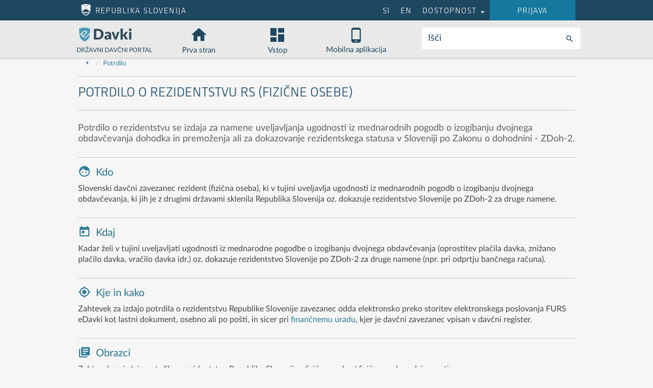

--- FILE ---
content_type: text/html; charset=utf-8
request_url: https://edavki.durs.si/EdavkiPortal/OpenPortal/CommonPages/Opdynp/PageD.aspx?category=potrdilo_o_rezidentstvu_fo
body_size: 44286
content:


<!DOCTYPE html>

<html lang="sl" class=""  >
<head><meta charset="utf-8" /><meta name="viewport" content="width=device-width, initial-scale=1.0, minimum-scale=1.0" /><meta name="format-detection" content="telephone=no" /><title>
	eDavki - Potrdilo o rezidentstvu RS (fizične osebe)
</title><link href="../../../Content/bootstrap.css" rel="stylesheet" /><link href="../../../Content/bootstrap.cust.css" rel="stylesheet" /><link href="../../../Content/bootstrap-datepicker3.min.css" rel="stylesheet" /><link href="../../../fonts/style.css" rel="stylesheet" /><link href="../../../Content/simple-sidebar.css" rel="stylesheet" /><link href="../../../Content/Site.css?v=1.0" rel="stylesheet" /><link href="../../../Content/square.css" rel="stylesheet" /><link href="../../../Content/jquery-ui.css" rel="stylesheet" /><link href="../../../Content/pckgs/DropdownTree-master/dropdowntree.css" rel="stylesheet" /><link href="../../../favicon.ico" rel="shortcut icon" type="image/x-icon" /><link rel="apple-touch-icon-precomposed" sizes="57x57" href="../../../Content/Favicon/apple-touch-icon-57x57.png" /><link rel="apple-touch-icon-precomposed" sizes="114x114" href="../../../Content/Favicon/apple-touch-icon-114x114.png" /><link rel="apple-touch-icon-precomposed" sizes="72x72" href="../../../Content/Favicon/apple-touch-icon-72x72.png" /><link rel="apple-touch-icon-precomposed" sizes="144x144" href="../../../Content/Favicon/apple-touch-icon-144x144.png" /><link rel="apple-touch-icon-precomposed" sizes="60x60" href="../../../Content/Favicon/apple-touch-icon-60x60.png" /><link rel="apple-touch-icon-precomposed" sizes="120x120" href="../../../Content/Favicon/apple-touch-icon-120x120.png" /><link rel="apple-touch-icon-precomposed" sizes="76x76" href="../../../Content/Favicon/apple-touch-icon-76x76.png" /><link rel="apple-touch-icon-precomposed" sizes="152x152" href="../../../Content/Favicon/apple-touch-icon-152x152.png" /><link rel="icon" type="image/png" href="../../../Content/Favicon/favicon-196x196.png" sizes="196x196" /><link rel="icon" type="image/png" href="../../../Content/Favicon/favicon-96x96.png" sizes="96x96" /><link rel="icon" type="image/png" href="../../../Content/Favicon/favicon-32x32.png" sizes="32x32" /><link rel="icon" type="image/png" href="../../../Content/Favicon/favicon-16x16.png" sizes="16x16" /><link rel="icon" type="image/png" href="../../../Content/Favicon/favicon-128.png" sizes="128x128" /><meta name="eDavki" content=" " /><meta name="msapplication-TileColor" content="#FFFFFF" /><meta name="msapplication-TileImage" content="~/Content/Favicon/mstile-144x144.png" /><meta name="msapplication-square70x70logo" content="~/Content/Favicon/mstile-70x70.png" /><meta name="msapplication-square150x150logo" content="~/Content/Favicon/mstile-150x150.png" /><meta name="msapplication-wide310x150logo" content="~/Content/Favicon/mstile-310x150.png" /><meta name="msapplication-square310x310logo" content="~/Content/Favicon/mstile-310x310.png" /></head>
<body class="siteopenm ">
  <link id="theme" type="text/css" rel="stylesheet"></link>

  <form method="post" action="./PageD.aspx?category=potrdilo_o_rezidentstvu_fo" id="ctl01" novalidate="">
<div class="aspNetHidden">
<input type="hidden" name="__EVENTTARGET" id="__EVENTTARGET" value="" />
<input type="hidden" name="__EVENTARGUMENT" id="__EVENTARGUMENT" value="" />
<input type="hidden" name="__VIEWSTATE" id="__VIEWSTATE" value="hA6/34Nal86OEiViuugWzSRiym9Wdd5w6zeI20RKAOEMUsQN/L/+9zm9P7Ux/Ic3+skze63yXoElP+90Es2ylCYb4i6LGDyn1rOJl5DfVozgtyJ85kswJ3W24xypHAFOTANKabj6FyR9HC2LuYwFwqe1wDrrRErjKt791jDoyPuHZJU0YoG9pR2NGf4s9mEzfLobcwBtvSCU1RRzMjVNI1nYYzMJaIgQ7fO4ZU4efBH8m6mgREEMu3/HO3RDojwX70Lki0qE0BjizB0RyFx6QruUrDQKdSb9nlZM4FONmHTUY3WxHHDmWW5dbnBGQYejnSW6JLDg1VlE5J4lU8CZZn9skac3vIif1yRuA+q/sYwTfoGmUmi9sKJoPwcl2buFMRSXBU125zjtNROyyLIB1yiSPLQemACKcpJCp9YRxZHFMKwFqF4iHmLucEybbeZViSZ/1Lw4S9crDCiHAuU0Igbvmz4kM2sd6j5CQN+JUyxGtnTpmlLnSJ48QcliYB14OAVfxaURj2BrX8pwOu7bMHHi41mkCEwHuIa7CEnxtsJLUKKajbRToxejCHusF5KOq+0hLq3UBJrXzlg2dE2kwBfwYl/exRNf6KjkvkwCZFo=" />
</div>

<script type="text/javascript">
//<![CDATA[
var theForm = document.forms['ctl01'];
if (!theForm) {
    theForm = document.ctl01;
}
function __doPostBack(eventTarget, eventArgument) {
    if (!theForm.onsubmit || (theForm.onsubmit() != false)) {
        theForm.__EVENTTARGET.value = eventTarget;
        theForm.__EVENTARGUMENT.value = eventArgument;
        theForm.submit();
    }
}
//]]>
</script>


<script src="/EdavkiPortal/WebResource.axd?d=pynGkmcFUV13He1Qd6_TZEwtfYzsjIKfLpNfwhzw9mK82mYWZa2KYderrA4qr4ljjdsgfi_nY_bj67Hp1KIb7A2&amp;t=638901608248157332" type="text/javascript"></script>


<script src="/EdavkiPortal/ScriptResource.axd?d=NJmAwtEo3Ipnlaxl6CMhvi7dwacgXqiKyjiURMukWpEKhgbh9Bq_-ZRFYqMfv_WNgwjOVwGZcYOeRly__g3NvDw1wxWYxDlCDIOpON87tkbFkbXcBZlfEhivLVYJ79GNvdXPC6mZCvAY7xhjHPC1192buzdUkpCQVCnxrZqASLg1&amp;t=5c0e0825" type="text/javascript"></script>
<script src="/EdavkiPortal/ScriptResource.axd?d=dwY9oWetJoJoVpgL6Zq8OMNRMIaWWV5qO7i6IVDsOoOLVGKdf4cFOJk3K2N95yMKobJswGi5SjyCe2SUJmjiIY90SmN4IEoa4ugHU0FRUfNye95ojMUZZ-KnqS_V3gxbFPRpPjQHEu49TjuMX8gDnShyxXYMDL1m6Q6LgiZosJs1&amp;t=5c0e0825" type="text/javascript"></script>
<script src="../../../Scripts/jquery-3.7.1.min.js" type="text/javascript"></script>
<script src="../../../Scripts/jquery-ui-1.13.1.min.js" type="text/javascript"></script>
<script src="../../../Scripts/bootstrap.js" type="text/javascript"></script>
<script src="../../../Scripts/angular_v1.3.16.js" type="text/javascript"></script>
<script src="../../../Scripts/ui-bootstrap-tpls-0.13.0.min.js" type="text/javascript"></script>
<script src="../../../Scripts/bootstrap-datepicker.min.js" type="text/javascript"></script>
<script src="../../../Scripts/moment.js" type="text/javascript"></script>
<script src="../../../Scripts/bignumber.min.js" type="text/javascript"></script>
<script src="../../../Scripts/ng-pattern-restrict.js" type="text/javascript"></script>
<script src="../../../Scripts/ui-utils.js" type="text/javascript"></script>
<script src="../../../Scripts/xx-utils.js" type="text/javascript"></script>
<script src="../../../Scripts/ui.js?v=0" type="text/javascript"></script>
<script src="../../../Scripts/local-ui.js?v=7" type="text/javascript"></script>
<script src="../../../Scripts/popup.js" type="text/javascript"></script>
<script src="../../../Scripts/angular-sanitize.min.js" type="text/javascript"></script>
<script src="../../../Scripts/SiteOpenMaster.js?v=2" type="text/javascript"></script>
<script src="../../../Content/pckgs/DropdownTree-master/dropdowntree.js?v=2" type="text/javascript"></script>
<script src="../../../Scripts/angular-locale_sl-si.js" type="text/javascript"></script>
<div class="aspNetHidden">

	<input type="hidden" name="__VIEWSTATEGENERATOR" id="__VIEWSTATEGENERATOR" value="900AE1E5" />
	<input type="hidden" name="__EVENTVALIDATION" id="__EVENTVALIDATION" value="4pB+5Wdli29OjOVlNwb2yLez70WegEr/5hx6dSexojFpcU5nzOsckVDmgPdDFm/55mzEBoxhmxAJdWlizFQVMC2IvXfotEnNvYJjy10JvypvRLkihlK+92ryQhfUcV6IwSBpsMQVNNptIFx0pDa7X7CAVppyVdev9lvT0PbFusfUHo3KuXFx29W0xic5BHbxPANv2kbchXTSJsGh03ZpxLVgCG3vYi1vpkkKQ118UYog2P77Sq29J/gdx7bdolI+iqUAhvI9eF0+rS6SvYNoIA+axqm0hdyKe3uS/U3+Z1Ei7/XzSw90LEEgX3CTTGKlaKgxZDvc249mtpadcWf7ew==" />
</div>
    <script type="text/javascript">
//<![CDATA[
Sys.WebForms.PageRequestManager._initialize('ctl00$ctl00$ScriptManager', 'ctl01', [], [], [], 90, 'ctl00$ctl00');
//]]>
</script>






<div  class="container-fluid  navbar-fixed-top">
 <div class='navbar-shadow'>



<header class="hdrblue republika">
  <div class='master_op_center' style="padding-left: 10px;" >
    <div style="padding:0px 10px 11px 0;">
      <span><a class="sr-only sr-only-focusable px-2 py-1 position-absolute" href="#main-content" title="" style="top: 0; left: 0;">Nadaljuj na vsebino</a></span>
      <span class="no-pp"><a class="sr-only sr-only-focusable px-2 py-1 position-absolute" href="../../../PersonalPortal/Pages/StartPage/StartPage.aspx" title="" style="top: 0; left: 0;">Nadaljuj na vsebino zaprtega portala</a></span>
      <span><a class="sr-only sr-only-focusable px-2 py-1 position-absolute hide" id="lbl_toerrors" href="#divPnlErr" title="" style="top: 0; left: 0;">Na napake</a></span>

      <span class="hdrblue_icon">
        <span class="logotype-grb-rs hdrblue_item"><span class="nomobile">Republika Slovenija</span><span class="nowww">RS</span></span>
      </span>
    <a id="to_hdrbluemenu" class='icon-edpicon-more-horiz'></a>

    
    <nav id="hdrblue_1" class="nowww hdrblue_navc">
    <ul>
        <li class="dropdown" >
          <a href="#" class="dropdown-toggle edpicon-prijava nowrap" data-toggle="dropdown">&nbsp;&nbsp;&nbsp;&nbsp;&nbsp;&nbsp;&nbsp;&nbsp;Prijava&nbsp;&nbsp;&nbsp;&nbsp;&nbsp;&nbsp;&nbsp;&nbsp;<span class="caret"></span></a>
          <ul class="dropdown-menu hdrblue_dropd dropdown-menu-right">
            <li><a href="../../../PersonalPortal/Pages/StartPage/StartPage.aspx"><span class="va_tb h3 mR c_leftmenu icon-edpicon-namizje"></span>Namizje</a></li>

          </ul>
        </li>
    </ul>
    </nav>

     
    <nav id="hdrblue_nav" class="hdrblue_navc" style="display: none;">

      <ul>
        <li title='slovenščina' aria-label="slo"><a id="btnSl" href="javascript:__doPostBack(&#39;ctl00$ctl00$btnSl&#39;,&#39;&#39;)">SI</a></li>
        <li title='angleščina'><a id="btnEn" href="javascript:__doPostBack(&#39;ctl00$ctl00$btnEn&#39;,&#39;&#39;)">EN</a></li>
        <li id="ddr_dostopnost"  >
          <a href="#" class="dropdown-toggle" data-toggle='dropdown'  >Dostopnost <span class="caret"></span></a>
          <ul class="dropdown-menu hdrblue_dropd">
            <li><a id="btnChangeTheme" href="javascript:__doPostBack(&#39;ctl00$ctl00$btnChangeTheme&#39;,&#39;&#39;)">privzeto</a></li>
            <li><a id="btnChangeTheme1" href="javascript:__doPostBack(&#39;ctl00$ctl00$btnChangeTheme1&#39;,&#39;&#39;)">zeleno črno</a></li>
            <li><a id="Linkbutton1" href="javascript:__doPostBack(&#39;ctl00$ctl00$Linkbutton1&#39;,&#39;&#39;)">sivo črno</a></li>
            <li><a id="Linkbutton2" href="javascript:__doPostBack(&#39;ctl00$ctl00$Linkbutton2&#39;,&#39;&#39;)">črno belo</a></li>

          </ul>
        </li>
        <li class="nomobile" id="ddr_prijava" >
<a href="../../../PersonalPortal/Pages/StartPage/StartPage.aspx" class="edpicon-prijava">&nbsp;&nbsp;&nbsp;&nbsp;&nbsp;&nbsp;&nbsp;&nbsp;Prijava&nbsp;&nbsp;&nbsp;&nbsp;&nbsp;&nbsp;&nbsp;&nbsp; </a>

          </ul>
        </li>
      </ul>
    </nav>

   </div>
  </div>
</header>

<header class="c_topmenu-bgr ">
  <div class='master_op_center' style="padding-left: 10px;" >

    <div id="trCookie" class="center hdrCookie">
      <div class="divcook">
        <div style="display:inline-block;">
          Spletni portal za boljše delovanje uporablja piškotke. Z obiskom portala se strinjate z uporabo piškotkov.
        </div>
        <div style="display:inline-block;">
            <a  href="javascript: if ( typeof SwapVisible == 'function' )  SwapVisible('divDetails')" ><span class="icon-edpicon-puscica-desno va_sub h4"></span> Podrobnosti</a>&nbsp;
            <a id="btnCookie" href="javascript:__doPostBack(&#39;ctl00$ctl00$btnCookie&#39;,&#39;&#39;)"><span class="icon-edpicon-puscica-desno va_sub h4"></span> Skrij obvestilo</a>&nbsp;
        </div>
      </div>
      <div id="divDetails" name="divDetails" class="hdrCookieDet hidden">
          <p>Naša spletna stran nastavlja in uporablja piškotke. Piškotki so majhne
datoteke, ki jih naložimo na vaš računalnik. Z njihovo pomočjo si  zapomnimo
vaše nastavitve. Zapišejo se, kadar prilagajate sistem vašim željam. Na
računalniku ostajajo trajno shranjene tudi, ko zaprete spletni brskalnik. Ko
ponovno vstopite v sistem eDavki, jih zato lahko spet uporabimo in sistema vam
tako ni potrebno ponovno prilagajati.</p><p>Uporabljamo naslednje  piškotke:</p><p> •    Piškotek v katerem je zapisana izbira jezika 'sl-SI', 'en-GB'.  </p><p> •    Piškotek z informacijo o prikazovanju skupin obrazcev – katere so odprte in katere skrčene.</p><p> •    Piškotek z informacijo o tem, kateri obrazci naj se prikažejo v skupini »Moj izbor«.</p><p> •    Piškotek, ki si zapomni čas zadnje uporabe / testa komponente za podpis. S tem se izognemo prepogostemu testiranju.</p><p> •    Piškotek, ki omogoča skrivanje tega obvestila.</p>
      </div>
    </div>
  </div>
</header>
<!-- main menu -->
<header>
<nav class="navbar navbar-mainmenu" >

 <div id="hr-bottom" class="xx">

  <div class='master_op_center' >
    <div class="row">

      <!-- mobile mobile mobile mobile mobile mobile mobile mobile mobile mobile mobile mobile mobile mobile mobile mobile -->
      <div class='collapse navbar-noncollapse' >

<div class="mainmenu_wrap">
<div class="mainmenu_nav">

        <ul id="id_mainmenu_m" style="text-align: center;">
          <li class='btn' style="width: 20%; text-align: center;">  
            <a href="../../../PersonalPortal/Pages/StartPage/StartPage.aspx">
              <span id="btnleftmenu" class='h2 icon-edpicon-navigacija hide' ></span>
              <span class='h2 icon-edpicon-navigacija transparent' ></span>
            </a>
          </li>
          <li class='btn' style="width: 60%; text-align: center;">
            <a href="../../Pages/StartPage/StartPage.aspx">
              <img border="0" src="../../../Content/img/edpicon-logotype-edavki.svg" style="width:8em; height:2.4em;" />
            </a>
          </li>
          <li style="width: 20%; text-align: center;" class="btn fright">
            <a id="to_el_iskanje_m" tabindex="0" href="javascript:void(0)" title='klikni za iskanje'  class='icon-edpicon-search-black' style="font-size: 28px;">
            </a>
          </li>
        </ul>
</div>
</div>

        <div class="center hide" id="el_iskanje_m" >
          <div class="inline" >
            <div class="input-group h4">
              <span class="input-group-addon c_mainmenu">Išči</span>
              <input name="ctl00$ctl00$svXm" id="svXm" type="text" class="form-controlm biginput" style="min-width: 200px; height: 42px;" />
              <span class="input-group-addon"><a id="btnSearchm" href="javascript:__doPostBack(&#39;ctl00$ctl00$btnSearchm&#39;,&#39;&#39;)"><span title='klikni za iskanje' class="h2 icon-edpicon-search-black"></span></a></span>
            </div>
          </div>
        </div>
      </div> 
      <!-- end mobile end mobile end mobile end mobile end mobile end mobile  -->

      <!-- www www www www www www www www www www www www www www www www www www www www www www www www www -->
      <div class="collapse navbar-collapse">

        <ul class="nav navbar-nav full" id="id_mainmenu">
          <li style="width: 170px;">
           <div class="btn ">
              <a href="../../Pages/StartPage/StartPage.aspx">
                <div class="logotype-edavki"></div>
                <div class="uppercase h7" style="margin: -5px;">Državni davčni portal</div>
              </a>
           </div>
          </li>
          <li>
            <div class="btn">
              <a href="../../Pages/StartPage/StartPage.aspx">
                <div style="width: 130px; text-align: center;" >
                  <div style="font-size: 36px;" class='icon-edpicon-home nohover'></div>
                  <div style="margin: -5px;">Prva stran</div>
                </div>
              </a>
            </div>
          </li>

          <li>
           <div class="btn">
             <a href="../../../PersonalPortal/Pages/StartPage/StartPage.aspx">
                <div style="width: 130px; text-align: center;" >
                  <div style="font-size: 36px;" class='icon-edpicon-namizje nohover'></div>

                  <div style="margin: -5px;">Vstop</div>

                </div>
             </a>
           </div>       
          </li>

          <li>
            <div class="btn btn_mobileapp_icon">
              <a href="http://www.fu.gov.si/mobilna_aplikacija_edavki/" target="_blank">
                <div style="width: 130px; text-align: center;" >
                  <div style="font-size: 36px;" class='mobileapp_icon'></div>
                  <div style="margin: -5px;">Mobilna aplikacija</div>
                </div>
              </a>
            </div>
          </li>


          <li style="float:right">
            <div id="el_iskanje1" >
              <div class="inline" >
                <div class="input-group h4">
                  <span class="input-group-addon c_mainmenu"><label for="txtSearch" aria-label='iskanje po portalu'>Išči</label></span>
                  <input name="ctl00$ctl00$txtSearch" id="txtSearch" type="text" class="form-control biginput hdr-isci" />
                  <span class="input-group-addon"><a id="btnSearch" style="padding-top: 6px;" class="btn-hdr-isci" href="javascript:__doPostBack(&#39;ctl00$ctl00$btnSearch&#39;,&#39;&#39;)"><span aria-label='klikni za iskanje' class="h2 icon-edpicon-search-black"></span></a></span>
                </div>
              </div>
            </div>
          </li>
        </ul>
      </div>
      <!-- end www menu end www menu end www menu end www menu end www menu end www menu end www menu end www menu end www menu end www menu  -->
    </div>      
  </div>

 </div>
</nav>
</header>




          </div>

    </div>

<div class='clearfix'></div>

<div class="row">

  <div id="wrapper" class='notvisible'> 
    <!-- Sidebar menu -->
    <div id="sidebar-wrapper" class="leftmenu">
      <div class="noprint">
        
      </div>
    </div>

    <div id="page-content-wrapper" class='popend' >

      <div class='master_op_center' style="margin-top: -6px;">
        <div class="breadcrumbslm">
         <!-- breadcrumbs - daj ? "":"hide" ce jih ne maras -->
         <div class='c_breadcrumbbgr nomobile ' style="white-space: nowrap;">
            <div class="inline pointer" style="vertical-align: sub; height: 18px;">
              
            </div>

          <div class='inline' style="width:99.5%">
          <ol class="breadcrumb inlineb" style="padding:0; padding-left: 13px;">
            <li><a class='back' aria-label='Nazaj' title='Nazaj' href="javascript:history.back()"><span class='icon-edpicon-puscica-levo va_sub h4'></span></a></li>
            
                <li><a class="" href="/EdavkiPortal/OpenPortal/CommonPages/Opdynp/PageD.aspx?category=potrdilo_o_rezidentstvu_fo">Potrdilo</a></li>
              
          </ol>
            <div class="right nomobileapp pponly" style="display:inline"><a name="doctop" href="#docbot" class="btndown nopgshort scale06" title='na dno' style="margin-top: 3px;"></a></div>
          </div>
            
          </div>
         </div>

        

        

        <!-- racunovodski portal -->
<div class='rowrepresented hidden  container-fluid' >
<div class="row">
        <div class="inline">
          <div class='hidden blink animvisible'>
            <div style="padding-top:2px; ">
              <span class="icon-edpicon-opozorilo rowrepresentedico h3 mR" ></span>
              <span id="OpenMainContent_Label1" class="selrepresentedwrn">Izbira spremenjena -></span>
            </div>
          </div>
        </div>
        <div class="inline fright" style="padding-top: 3px;">
          <div  id='rowrepresentedlbl'>
            <span id="OpenMainContent_lblUser" role="note" aria-label="zastopani zavezanec"></span>&nbsp;
          </div>

          <div id="OpenMainContent_trRepresentingTP" class="breads inline " style="text-align:left;" nowrap="">
          <!-- include header.js mora bit tu, da se skrije ( visible="false") kadar nek drugi ng page includa xxxpage.js  -->
          <script src='../../../Scripts/Header.js'></script>

          
        </div>
        </div>
</div>
</div>
        <!-- Page Content -->

  <div class="container-fluid">
    <div class="row">
      <div class="col-lg-12">
          <div class="pages-content-wrapper" id="main-content">
            <div class=''>
              

  <div class="op_center pLR">
    <div class="row">
      
       <hr />
       <span class="icon va_sub mR h1 c_active  eddis " data-ext="Image" data-pid="OpenPortal.potrdilo_o_rezidentstvu_fo" data-id="OpenPortal.potrdilo_o_rezidentstvu_fo.Header"></span>
       <span class="uppercase c_title h2 eddis"  data-ext="Header" data-pid="OpenPortal.potrdilo_o_rezidentstvu_fo" data-id="OpenPortal.potrdilo_o_rezidentstvu_fo.Header" data-keys="" data-sort="0">Potrdilo o rezidentstvu RS (fizične osebe)</span>&nbsp;
       <span style="float: right">
         <span class="icon va_sub mR h1 icon-edpicon-posebne-potrebe eddis hideempty" onclick="playav(this)" data-lang='sl' data-href='' data-ext="AV" data-pid="OpenPortal.potrdilo_o_rezidentstvu_fo" data-id="OpenPortal.potrdilo_o_rezidentstvu_fo.Header"></span>
       </span>
       <div class="cmeditshow"> </div>
       <hr />
       <span class="h4 eddis txt-img-flow" data-ext="Body" data-maxlen="500" data-pid="OpenPortal.potrdilo_o_rezidentstvu_fo" data-id="OpenPortal.potrdilo_o_rezidentstvu_fo.Header">Potrdilo o rezidentstvu se izdaja za namene uveljavljanja ugodnosti iz mednarodnih pogodb o izogibanju dvojnega obdavčevanja dohodka in premoženja ali za dokazovanje rezidentskega statusa v Sloveniji po Zakonu o dohodnini - ZDoh-2.</span>


      
<hr />
<div class="sortableoff ">
      
<div class="element">
        <a href='' target='' >
          <span class="eddis urldis" data-ext="Url" data-id="OpenPortal.potrdilo_o_rezidentstvu_fo.Content.Row1"></span>
          <span class="icon icon-edpicon-d-kdo c_active va_bottom h2 eddis" data-id="OpenPortal.potrdilo_o_rezidentstvu_fo.Content.Row1" data-ext="Image"></span>
          <span class="c_title va_bottom mL h3 eddis" data-ext="Header" data-maxlen="100" data-id="OpenPortal.potrdilo_o_rezidentstvu_fo.Content.Row1" data-pid="OpenPortal.potrdilo_o_rezidentstvu_fo" >Kdo</span>
        </a>
        <p>
           <span data-id="OpenPortal.potrdilo_o_rezidentstvu_fo.Content.Row1" data-maxlen="5000" data-pid="OpenPortal.potrdilo_o_rezidentstvu_fo" data-ext="Body" class="h5 eddis txt-img-flow">Slovenski davčni zavezanec rezident (fizična oseba), ki v tujini uveljavlja ugodnosti iz mednarodnih pogodb o izogibanju dvojnega obdavčevanja, ki jih je z drugimi državami sklenila Republika Slovenija oz. dokazuje rezidentstvo Slovenije po ZDoh-2 za druge namene.<hr/></span>
        </p>
</div>
      
<div class="element">
        <a href='' target='' >
          <span class="eddis urldis" data-ext="Url" data-id="OpenPortal.potrdilo_o_rezidentstvu_fo.Content.Row2"></span>
          <span class="icon icon-edpicon-d-kdaj c_active va_bottom h2 eddis" data-id="OpenPortal.potrdilo_o_rezidentstvu_fo.Content.Row2" data-ext="Image"></span>
          <span class="c_title va_bottom mL h3 eddis" data-ext="Header" data-maxlen="100" data-id="OpenPortal.potrdilo_o_rezidentstvu_fo.Content.Row2" data-pid="OpenPortal.potrdilo_o_rezidentstvu_fo" >Kdaj</span>
        </a>
        <p>
           <span data-id="OpenPortal.potrdilo_o_rezidentstvu_fo.Content.Row2" data-maxlen="5000" data-pid="OpenPortal.potrdilo_o_rezidentstvu_fo" data-ext="Body" class="h5 eddis txt-img-flow">Kadar želi v tujini uveljavljati ugodnosti iz mednarodne pogodbe o izogibanju dvojnega obdavčevanja (oprostitev plačila davka, znižano plačilo davka, vračilo davka idr.) oz. dokazuje rezidentstvo Slovenije po ZDoh-2 za druge namene (npr. pri odprtju bančnega računa).<hr/></span>
        </p>
</div>
      
<div class="element">
        <a href='' target='' >
          <span class="eddis urldis" data-ext="Url" data-id="OpenPortal.potrdilo_o_rezidentstvu_fo.Content.Row3"></span>
          <span class="icon icon-edpicon-d-kjekako c_active va_bottom h2 eddis" data-id="OpenPortal.potrdilo_o_rezidentstvu_fo.Content.Row3" data-ext="Image"></span>
          <span class="c_title va_bottom mL h3 eddis" data-ext="Header" data-maxlen="100" data-id="OpenPortal.potrdilo_o_rezidentstvu_fo.Content.Row3" data-pid="OpenPortal.potrdilo_o_rezidentstvu_fo" >Kje in kako</span>
        </a>
        <p>
           <span data-id="OpenPortal.potrdilo_o_rezidentstvu_fo.Content.Row3" data-maxlen="5000" data-pid="OpenPortal.potrdilo_o_rezidentstvu_fo" data-ext="Body" class="h5 eddis txt-img-flow">Zahtevek za izdajo potrdila o rezidentstvu Republike Slovenije zavezanec odda elektronsko preko storitev elektronskega poslovanja FURS eDavki kot lastni dokument, osebno ali po pošti, in sicer pri <a href="https://www.fu.gov.si/kontakti/kontaktni_center_furs/#c6535" target="_blank" >finančnemu uradu</a>, kjer je davčni zavezanec vpisan v davčni register.<br/><hr/></span>
        </p>
</div>
      
<div class="element">
        <a href='' target='' >
          <span class="eddis urldis" data-ext="Url" data-id="OpenPortal.potrdilo_o_rezidentstvu_fo.Content.Row4"></span>
          <span class="icon icon-edpicon-d-obrazci c_active va_bottom h2 eddis" data-id="OpenPortal.potrdilo_o_rezidentstvu_fo.Content.Row4" data-ext="Image"></span>
          <span class="c_title va_bottom mL h3 eddis" data-ext="Header" data-maxlen="100" data-id="OpenPortal.potrdilo_o_rezidentstvu_fo.Content.Row4" data-pid="OpenPortal.potrdilo_o_rezidentstvu_fo" >Obrazci</span>
        </a>
        <p>
           <span data-id="OpenPortal.potrdilo_o_rezidentstvu_fo.Content.Row4" data-maxlen="5000" data-pid="OpenPortal.potrdilo_o_rezidentstvu_fo" data-ext="Body" class="h5 eddis txt-img-flow">Zahtevek za izdajo potrdila o rezidentstvu Republike Slovenije - fizične osebe / fizične osebe z dejavnostjo<br/><a class='btnintext' href="../../../PersonalPortal/CommonPages/Documents/New.aspx?formType=NF_LD" >Elektronska oddaja</a>&nbsp;&nbsp;&nbsp; <span style='white-space:nowrap;'>Izpolni/natisni   <a href="https://edavki.durs.si/OpenPortal/Dokumenti/rezid_st_potrdilo.i.docx" target="_blank" ></a> <a onclick="return false" href="zzz.i.xls" target="_blank" ></a> <a onclick="return false" href="zzz.i.zip" target="_blank" ></a> <a href="https://edavki.durs.si/OpenPortal/Dokumenti/rezid_st_potrdilo_fofod.i.sl.pdf" target="_blank" ></a> <a onclick="return false" href="zzz.i.en.pdf" target="_blank" ></a> <a href="https://edavki.durs.si/OpenPortal/Dokumenti/rezid_st_potrdilo_fofod.i.it.pdf" target="_blank" ></a> <a href="https://edavki.durs.si/OpenPortal/Dokumenti/rezid_st_potrdilo_fofod.i.hu.pdf" target="_blank" ></a></span>&nbsp;&nbsp;&nbsp; <span style='white-space:nowrap;'>Navodila <a onclick="return false" href="zzz.n.docx" target="_blank" ></a> <a onclick="return false" href="zzz.n.xls" target="_blank" ></a> <a onclick="return false" href="zzz.n.zip" target="_blank" ></a> <a onclick="return false" href="zzz.n.sl.pdf" target="_blank" ></a> <a onclick="return false" href="zzz.n.en.pdf" target="_blank" ></a> <a onclick="return false" href="zzz.n.it.pdf" target="_blank" ></a> <a onclick="return false" href="zzz.n.hu.pdf" target="_blank" ></a></span><br/><hr/></span>
        </p>
</div>
      
<div class="element">
        <a href='' target='' >
          <span class="eddis urldis" data-ext="Url" data-id="OpenPortal.potrdilo_o_rezidentstvu_fo.Content.Row5"></span>
          <span class="icon icon-edpicon-d-taksa c_active va_bottom h2 eddis" data-id="OpenPortal.potrdilo_o_rezidentstvu_fo.Content.Row5" data-ext="Image"></span>
          <span class="c_title va_bottom mL h3 eddis" data-ext="Header" data-maxlen="100" data-id="OpenPortal.potrdilo_o_rezidentstvu_fo.Content.Row5" data-pid="OpenPortal.potrdilo_o_rezidentstvu_fo" >Taksa</span>
        </a>
        <p>
           <span data-id="OpenPortal.potrdilo_o_rezidentstvu_fo.Content.Row5" data-maxlen="5000" data-pid="OpenPortal.potrdilo_o_rezidentstvu_fo" data-ext="Body" class="h5 eddis txt-img-flow">Takse ni.<br/><hr/></span>
        </p>
</div>
      
<div class="element">
        <a href='' target='' >
          <span class="eddis urldis" data-ext="Url" data-id="OpenPortal.potrdilo_o_rezidentstvu_fo.Content.Row6"></span>
          <span class="icon icon-edpicon-d-sankcije c_active va_bottom h2 eddis" data-id="OpenPortal.potrdilo_o_rezidentstvu_fo.Content.Row6" data-ext="Image"></span>
          <span class="c_title va_bottom mL h3 eddis" data-ext="Header" data-maxlen="100" data-id="OpenPortal.potrdilo_o_rezidentstvu_fo.Content.Row6" data-pid="OpenPortal.potrdilo_o_rezidentstvu_fo" >Sankcije</span>
        </a>
        <p>
           <span data-id="OpenPortal.potrdilo_o_rezidentstvu_fo.Content.Row6" data-maxlen="5000" data-pid="OpenPortal.potrdilo_o_rezidentstvu_fo" data-ext="Body" class="h5 eddis txt-img-flow">Sankcij ni.<br/><hr/></span>
        </p>
</div>
      
<div class="element">
        <a href='' target='' >
          <span class="eddis urldis" data-ext="Url" data-id="OpenPortal.potrdilo_o_rezidentstvu_fo.Content.Row7"></span>
          <span class="icon icon-edpicon-d-opis c_active va_bottom h2 eddis" data-id="OpenPortal.potrdilo_o_rezidentstvu_fo.Content.Row7" data-ext="Image"></span>
          <span class="c_title va_bottom mL h3 eddis" data-ext="Header" data-maxlen="100" data-id="OpenPortal.potrdilo_o_rezidentstvu_fo.Content.Row7" data-pid="OpenPortal.potrdilo_o_rezidentstvu_fo" >Opis</span>
        </a>
        <p>
           <span data-id="OpenPortal.potrdilo_o_rezidentstvu_fo.Content.Row7" data-maxlen="5000" data-pid="OpenPortal.potrdilo_o_rezidentstvu_fo" data-ext="Body" class="h5 eddis txt-img-flow">&nbsp;&nbsp;&nbsp; • <a href="http://www.fu.gov.si/davki_in_druge_dajatve/podrocja/mednarodno_obdavcenje/#c4654" target="_blank" >Mednarodna obdavčitev posameznikov (Podrobnejši opis)</a><br/>&nbsp;&nbsp;&nbsp; •<a href="http://www.fu.gov.si/davki_in_druge_dajatve/podrocja/mednarodno_obdavcenje/#c4654" target="_blank" > Rezidentstvo po ZDoh-2, ZDDPO-2 in po mednarodnih pogodbah (Podrobnejši opis) </a></span><br/><hr/></span>
        </p>
</div>
      
<div class="element">
        <a href='' target='' >
          <span class="eddis urldis" data-ext="Url" data-id="OpenPortal.potrdilo_o_rezidentstvu_fo.Content.Row8"></span>
          <span class="icon icon-edpicon-d-zakonodaja c_active va_bottom h2 eddis" data-id="OpenPortal.potrdilo_o_rezidentstvu_fo.Content.Row8" data-ext="Image"></span>
          <span class="c_title va_bottom mL h3 eddis" data-ext="Header" data-maxlen="100" data-id="OpenPortal.potrdilo_o_rezidentstvu_fo.Content.Row8" data-pid="OpenPortal.potrdilo_o_rezidentstvu_fo" >Zakonodaja</span>
        </a>
        <p>
           <span data-id="OpenPortal.potrdilo_o_rezidentstvu_fo.Content.Row8" data-maxlen="5000" data-pid="OpenPortal.potrdilo_o_rezidentstvu_fo" data-ext="Body" class="h5 eddis txt-img-flow">&nbsp;&nbsp;&nbsp; • <a href="http://www.fu.gov.si/davki_in_druge_dajatve/podrocja/mednarodno_obdavcenje/#c78" target="_blank" >Mednarodno obdavčenje</a></span><br/><hr/></span>
        </p>
</div>
      
<div class="element">
        <a href='' target='' >
          <span class="eddis urldis" data-ext="Url" data-id="OpenPortal.potrdilo_o_rezidentstvu_fo.Content.Row9"></span>
          <span class="icon icon-edpicon-d-novice c_active va_bottom h2 eddis" data-id="OpenPortal.potrdilo_o_rezidentstvu_fo.Content.Row9" data-ext="Image"></span>
          <span class="c_title va_bottom mL h3 eddis" data-ext="Header" data-maxlen="100" data-id="OpenPortal.potrdilo_o_rezidentstvu_fo.Content.Row9" data-pid="OpenPortal.potrdilo_o_rezidentstvu_fo" >Novice</span>
        </a>
        <p>
           <span data-id="OpenPortal.potrdilo_o_rezidentstvu_fo.Content.Row9" data-maxlen="5000" data-pid="OpenPortal.potrdilo_o_rezidentstvu_fo" data-ext="Body" class="h5 eddis txt-img-flow"> &nbsp;&nbsp;&nbsp; • <a href="http://www.fu.gov.si/davki_in_druge_dajatve/podrocja/mednarodno_obdavcenje/" target="_blank" >Mednarodno obdavčenje</a></span><br/></span>
        </p>
</div>
      
</div>
      
    </div>
  </div>

            </div>
          </div>
      </div>
    </div>
  </div>



        <div class="right nomobileapp pponly" style="display:inline">
          <a name="docbot" href="#doctop" class="btnup nopgshort scale06" style="margin-right: 5px;" title='na vrh'></a>
      </div>
      </div>

    </div><!-- /#page-content-wrapper -->
  </div><!-- /#wrapper -->

<div id="footers" class="">
    <!-- siv footer -->
  <div class=''>
    <footer id="footer1" class="footer1">
        <div class="container ">
          <div class='master_op_center' >

          <div class="row" >
            <div class="col-md-8 top1">
              <a href="PageEdavkiRssView.aspx?rid=e_davki" class="c_title">
                <span class='icon-edpicon-aktualno h1 va_sub mR'></span><span class="uppercase h3">Novice in obvestila</span>
              </a>
              <hr />


              <div id="pnlng_rss">
	
              <div id="ng_rss" data-ng-controller="ctrl" ng-cloak>
                <div data-ng-repeat="item in feed.Items | limitTo:6"  class="top1">
                  <span class="w_full top1 bot1 " data-ng-bind="getlocdate(item.PublishDate)  | date:flocdateddmm" ></span>&nbsp;-&nbsp;
                    <a data-ng-href="{{getitemid(item)}}"  >
                      {{ item.Title.Text | limitTo: 80 }}{{item.Title.Text.length > 80 ? '...' : ''}}
                    </a>
  

                </div>
              </div>
              
</div>

            </div>
 
            <div class="col-md-4 top1 c_title">
              <a href="../Documents/ContactFormEx.aspx" class="c_title">
                <span class='icon-edpicon-kontakt h1 va_sub mR'></span><span class="uppercase h3">Kontakt</span>
              </a>
              <hr />
              <h4>
                <span class="cmeditonly" >
                <a href="PageD.aspx?category=furskontakt">
                  <span class="eledit">urejanje vsebine</span></a>
                </span>
              </h4>
              <h4></h4>
              <p>08 200 1001 - za fizične osebe<br/>08 200 1002 - za DDV<br/>08 200 1003 - za davke poslovnih subjektov<br/>05 297 6800 - tehnična pomoč uporabnikom<br/><br/><a href="https://www.fu.gov.si/izjava_o_dostopnosti/" target="_blank" > Izjava o dostopnosti</a></p>
              <hr />
              <div>
                <div class="inline">
                  <a href="http://www.fu.gov.si/kontakti/" target="_blank">Finančni uradi</a>
                </div>
                <div class="inline pull-right">
                  <a href="../../Pages/Faq/Faq.aspx">Pogosta vprašanja</a>
                </div>
              </div>
           </div>

         </div>
        </div>
    </footer>
  </div>




  <!-- črn footer -->
  <footer class="footer2">

    <div class="container">
    <div class='master_op_center' style="font-size: small;" >

    <div class ="noprint">
      <div class="row nomobile">
          <span class="logotype-grb-rs logotype-grb-rs-small">
            <span >Republika Slovenija</span>
          </span> 
        </div>
      <div class="row ">
          <a href="PageB.aspx?category=oportalu">O portalu</a>&nbsp;|&nbsp;
          <a href="PageB.aspx?category=pomoc">Pomoč in podpora</a>&nbsp;|&nbsp;
          <a href="PageB.aspx?category=razvijalci">Za razvijalce</a>&nbsp;|&nbsp;
          <a href="PageB.aspx?category=pravnapodlaga">Pravne podlage</a>&nbsp;|&nbsp;
          <a href="PageB.aspx?category=zasebnost">Varstvo podatkov</a>&nbsp;|&nbsp;
          <a href="../../Pages/Introduction/AllForms.aspx">Obrazci</a>&nbsp;|&nbsp;
          <a href="../../Pages/Faq/Faq.aspx">Pogosta vprašanja</a>
        </div>
    </div>

    <div class="row ">
      <div class="col-md-12 h6" >
        <div class="inline nomobile" style="vertical-align: sub;">
          <a href="http://www.fu.gov.si/" target="_blank"><div class="logotype-furs"></div></a>
        </div>
        <div class="inline" style="vertical-align: text-bottom;">
          <div><span>&copy; 2003 - 2026 - </span>Finančna uprava RS</div>
          <div class="inline  h7" id="DursLegalFooterText">eDavki portal v. 82.2.3.12471 [28. 01. 2026 03:47:12, EDP5-TWG-1/52] </div>
        </div>
        <div class="inline pull-right">
          <a href="https://www.endava.com" target=_blank><div class="logotype-ct"></div></a>
        </div>
     </div>

    </div>

    </div>

  </div>

  </footer>

</div>
</div> <!-- /#row -->





<script> decCh = ','; var DateBoxProperties = { Separator: '. '}; SelLanguage = 'sl-SI'; var ispersonal = false </script>



  
<script language='javascript'>if (document.getElementById('txtSearch')) AddEvent(document.getElementById('txtSearch'), 'keypress', SubmitOnEnter_txtSearch); function SubmitOnEnter_txtSearch(e) { SubmitOnEnter(e, 'btnSearch') }</script><script language='javascript'>if (document.getElementById('svXm')) AddEvent(document.getElementById('svXm'), 'keypress', SubmitOnEnter_svXm); function SubmitOnEnter_svXm(e) { SubmitOnEnter(e, 'btnSearchm') }</script></form>


  <!-- Menu Toggle Script -->
  <script>

    $(document).ready(function () {

      var sss =   window.location.href.replace('lxg','lng');
      history.replaceState(null, null, sss);

      var $window = $(window);
      var $html = $('html');
      var $body = $('body');

      if (ispersonal)
        $html.addClass('ispersonal');
      else
        $html.removeClass('ispersonal');

      $("#btnleftmenu").click(function (e) {
        e.preventDefault();
        $("#wrapper").toggleClass("toggled");
        
        //$("#btnleftmenu").toggleClass("icon-edpicon-left");
        //$("#btnleftmenu").toggleClass("icon-edpicon-right");

      });

      $("#to_hdrbluemenu").click(function (e) {
        e.preventDefault();
        if ($("#hdrblue_nav").css("display") == "none") {
          $("#hdrblue_nav").toggleClass("hdrblue_nav_mobile");
          $("#hdrblue_nav").css("display", "block");
        }
        else {
          $("#hdrblue_nav").toggleClass("hdrblue_nav_mobile");
          $("#hdrblue_nav").css("display", "none");
        }
        $("#to_hdrbluemenu").toggleClass("icon-edpicon-more-horiz");
        $("#to_hdrbluemenu").toggleClass("icon-edpicon-more-vert");
      });

      $("#to_el_iskanje_m").click(function (e) {
        e.preventDefault();
        $("#el_iskanje_m").toggleClass('hide');

        //if (!$("#el_main_m").hasClass('hide'))
        //  $("#el_main_m").toggleClass('hide');
        
        $("#to_el_iskanje_m").toggleClass("icon-edpicon-search-black");
        $("#to_el_iskanje_m").toggleClass("icon-edpicon-close");
      });

      // if footend class on page -> footer on end of page allways
      //var isfootend = document.getElementsByClassName("footend");
      //if (isfootend.length == 0)
      {
        var $footers = $('#footers');
        var footersbtm = $footers.offset().top + $footers.innerHeight();
        if (CheckIeNotEdge()) footersbtm -= 50; // cca all padding-tops
        var wh = $window.scrollTop() + window.innerHeight;
        if (wh > footersbtm) {
          $footers.addClass("div-bottom-fixed");
        }
      }

      startmovefooter();

      // cm edit mode
      if ($("#btnCmEditRefresh").length) {
        if (!($(location).attr('href').indexOf('Opdynp/PageA.aspx')> 1))
          $("#footers").toggleClass('hide');
        $(".footer2").toggleClass('hide');
        $("#btnFooterOnOff").toggleClass('icon-edpicon-down icon-edpicon-up');
      }

      /* copy code to SiteOpen.MobileApp.master asswell */
      function resize()
      {
        if (window.devicePixelRatio > 3.8) {
          if (window.devicePixelRatio > 4.8) {
            $body.addClass('scale06');
            $body.removeClass('scale08');
          }
          else {
            $body.addClass('scale08');
            $body.removeClass('scale06');
          }
        }
        else {
          $body.removeClass('scale08');
          $body.removeClass('scale06');
        }

        if ($(window).width() < 992) /*768*/
        {
          $html.addClass('mobile');
          $html.removeClass('www');
          $("#hdrblue_nav").css("display", "none");

          // #wrapper for leftmenu
          if (!$('#wrapper').hasClass('notvisible')) 
          {
            $('#wrapper').removeClass('toggled');
            $("#btnleftmenu").removeClass('hide');
          }
          if ($(window).width() < 700) 
            $html.addClass('mobileM');
          else
            $html.removeClass('mobileM');
        }
        else
        {
          $html.removeClass('mobile');
          $html.addClass('www');

          $("#hdrblue_nav").css("display", "inline");
          $("#hdrblue_nav").removeClass('hdrblue_nav_mobile');

          // #wrapper for leftmenu
          if (!$('#wrapper').hasClass('notvisible'))
          {
            $('#wrapper').addClass('toggled');
            $("#btnleftmenu").addClass('hide');

          }

        }
        $('.dyncentered').css("width", $(window).width()-50);

      }
      var wheight = $(window).height(); 
      var wwidth = $(window).width(); 

      if ($(document).height()-300 > wheight)
        $html.removeClass('pgshort');
      else
        $html.addClass('pgshort');

      $window
        .resize(resize)
        .trigger('resize');


      $('a:contains("Prijava")').addClass("prijava");
      $('a:contains("Login")').addClass("prijava");
      
      if ($('.icon-prijava').text().startsWith('\xa0'))
      {
        $('.icon-prijava').toggleClass("icon-prijava icon-hidden");
      }

      if ($("html[data-useragent*='MSIE']").length ) return;

      if ($('.parlbackgr').length > 0) {
        $(window).scroll(function () {
          parallax();
          if ($('.parlmidgr').length > 0)
            parallax1();
        });
      }

      setTimeout(function () { $(".divcook").show(300); }, 4000);

    });  // end $(document).ready(function () 

    function parallax() {
      var scrolled = $(window).scrollTop();
      $('.parlbackgr').css('top', -(scrolled * 0.2) + 'px');
    }

    function parallax1() {
      var scrolled = $(window).scrollTop();
      $('.parlmidgr').css('top', -(scrolled * 0.3) + 'px');
    }

    $('#sidebar-wrapper a').click(function (event) {
      localStorage.setItem('target', this.id);
      var target = localStorage.getItem('target');
    });

    $('#sidebar-wrapper button').click(function (event) {
      localStorage.setItem('target', this.id);
      var target = localStorage.getItem('target');
    });

    var target = localStorage.getItem('target');
    if (target != '')
    {
      var el = $('#' + target).parent();
      if (el.hasClass('collapse')) {
        var item_id = el.attr('id');
        var btn_id = item_id.replace("item", "btn");
        $('#' + btn_id).click();
      }
      $('#' + target).focus();
    }

    $('a.disabled').click(function () { return false; });

    setTimeout(function () {
      $(".animvisible").toggleClass("animvisible");
    }, 3000);

    $('.hdr-isci').keypress(function (event) {
      var keycode = (event.keyCode ? event.keyCode : event.which);
      if (keycode == '13') {
        var el = $('.btn-hdr-isci')
        el.click();
        event.preventDefault();
        return false;
      }
    });

    var FursPathDocs = 'https://edavki.durs.si/OpenPortal/Dokumenti';
    var FursPathAV = 'https://edavki.durs.si/OpenPortal/AV';
    var FursPathImg = 'https://edavki.durs.si/OpenPortal/Slike';

  </script>

</body>
</html>



--- FILE ---
content_type: text/html; charset=utf-8
request_url: https://edavki.durs.si/edavkiportal/openportal/commonpages/documents/ajax.aspx?ng=rss&url=e_davki&n=5
body_size: 13111
content:
{"AttributeExtensions":{},"Authors":[],"BaseUri":null,"Categories":[],"Contributors":[],"Copyright":{"Text":"FURS","Type":"text","AttributeExtensions":{}},"Description":{"Text":"","Type":"text","AttributeExtensions":{}},"ElementExtensions":[{"OuterName":"pubDate","OuterNamespace":""}],"Generator":"FURS Novice","Id":null,"ImageUrl":null,"Items":[{"AttributeExtensions":{},"Authors":[],"BaseUri":null,"Categories":[{"AttributeExtensions":{},"ElementExtensions":[],"Label":null,"Name":"Prebivalci (Individuals)","Scheme":null},{"AttributeExtensions":{},"ElementExtensions":[],"Label":null,"Name":"Podjetja (Businesses)","Scheme":null},{"AttributeExtensions":{},"ElementExtensions":[],"Label":null,"Name":"E-storitve (E-services)","Scheme":null},{"AttributeExtensions":{},"ElementExtensions":[],"Label":null,"Name":"#eDavki","Scheme":null},{"AttributeExtensions":{},"ElementExtensions":[],"Label":null,"Name":"#MobilnaAplikacija","Scheme":null}],"Content":{"Text":"<p>Z današnjim dnem (23.1.2026) je omogočena oddaja obračunov akontacije dohodnine in dohodnine od dohodka iz dejavnosti (DDD-DDD) za leto 2026. Nove stopnje pri normirancih (v skladu z Zakonom o pravici do zimskega regresa ter prenovi ugotavljanja davčne osnove z upoštevanjem normiranih odhodkov - ZPZR) so za izračun obrokov akontacij za leto 2026 upoštevane že na rednih letnih obračunih za leto 2025 in na vlogah za medletno spremembo akontacij (DD-SprAkt). Pri obrazcih za izračun predvidene davčne osnove (DD-IPDO) se ne glede na višino prihodkov zaradi poenotenosti z izračunom na SPOT točki upoštevajo 80% odhodki, se pa za davčno osnovo, ki je višja od 72.000 €, upošteva nova stopnja (35% nad 72.000 €).Z današnjim dnem (23.1.2026) je omogočena oddaja obračunov akontacije dohodnine in dohodnine od dohodka iz dejavnosti (DDD-DDD) za leto 2026. Nove stopnje pri normirancih (v skladu z Zakonom o pravici do zimskega regresa ter prenovi ugotavljanja davčne osnove z upoštevanjem normiranih odhodkov - ZPZR) so za izračun obrokov akontacij za leto 2026 upoštevane že na rednih letnih obračunih za leto 2025 in na vlogah za medletno spremembo akontacij (DD-SprAkt). Pri obrazcih za izračun predvidene davčne osnove (DD-IPDO) se ne glede na višino prihodkov zaradi poenotenosti z izračunom na SPOT točki upoštevajo 80% odhodki, se pa za davčno osnovo, ki je višja od 72.000 €, upošteva nova stopnja (35% nad 72.000 €).<br>&nbsp;</p><p>&nbsp;</p>","Type":"text","AttributeExtensions":{}},"Contributors":[],"Copyright":null,"ElementExtensions":[{"OuterName":"type","OuterNamespace":""},{"OuterName":"encoded","OuterNamespace":"http://purl.org/rss/1.0/modules/content/"}],"Id":"news-15999","LastUpdatedTime":"0001-01-01T00:00:00+00:00","Links":[{"AttributeExtensions":{},"BaseUri":null,"ElementExtensions":[],"Length":0,"MediaType":null,"RelationshipType":"alternate","Title":null,"Uri":"\n              \n                  https://www.fu.gov.si/davki_in_druge_dajatve/poslovanje_z_nami/e_davki/#newsList15999\n                \n            "}],"PublishDate":"2026-01-23T11:06:35+01:00","SourceFeed":null,"Summary":{"Text":"Omogočena oddaja obračunov DDD-DDD za leto 2026","Type":"text","AttributeExtensions":{}},"Title":{"Text":"Oddaja obračunov akontacije dohodnine in dohodnine od dohodka iz dejavnosti","Type":"text","AttributeExtensions":{}}},{"AttributeExtensions":{},"Authors":[],"BaseUri":null,"Categories":[{"AttributeExtensions":{},"ElementExtensions":[],"Label":null,"Name":"Prebivalci (Individuals)","Scheme":null},{"AttributeExtensions":{},"ElementExtensions":[],"Label":null,"Name":"Podjetja (Businesses)","Scheme":null},{"AttributeExtensions":{},"ElementExtensions":[],"Label":null,"Name":"E-storitve (E-services)","Scheme":null},{"AttributeExtensions":{},"ElementExtensions":[],"Label":null,"Name":"#eDavki","Scheme":null},{"AttributeExtensions":{},"ElementExtensions":[],"Label":null,"Name":"#MobilnaAplikacija","Scheme":null},{"AttributeExtensions":{},"ElementExtensions":[],"Label":null,"Name":"#G2G","Scheme":null}],"Content":{"Text":"<p>Izplačevalcem so bili naloženi novi podatki za odmero dohodnine za leto 2025, z odpravljeno napako pri prikazu VDDOH 1104 in upoštevanjem stanja po predloženih REK obrazcih do vključno 15. 1. 2026.<br>&nbsp;</p>","Type":"text","AttributeExtensions":{}},"Contributors":[],"Copyright":null,"ElementExtensions":[{"OuterName":"type","OuterNamespace":""},{"OuterName":"encoded","OuterNamespace":"http://purl.org/rss/1.0/modules/content/"}],"Id":"news-15986","LastUpdatedTime":"0001-01-01T00:00:00+00:00","Links":[{"AttributeExtensions":{},"BaseUri":null,"ElementExtensions":[],"Length":0,"MediaType":null,"RelationshipType":"alternate","Title":null,"Uri":"\n              \n                  https://www.fu.gov.si/davki_in_druge_dajatve/poslovanje_z_nami/e_davki/#newsList15986\n                \n            "}],"PublishDate":"2026-01-19T09:26:24+01:00","SourceFeed":null,"Summary":{"Text":"#eDavki #dohodnina ","Type":"text","AttributeExtensions":{}},"Title":{"Text":"Vpogled v podatke za odmero dohodnine za leto 2025, 19. 1. 2026","Type":"text","AttributeExtensions":{}}},{"AttributeExtensions":{},"Authors":[],"BaseUri":null,"Categories":[{"AttributeExtensions":{},"ElementExtensions":[],"Label":null,"Name":"Prebivalci (Individuals)","Scheme":null},{"AttributeExtensions":{},"ElementExtensions":[],"Label":null,"Name":"Podjetja (Businesses)","Scheme":null},{"AttributeExtensions":{},"ElementExtensions":[],"Label":null,"Name":"E-storitve (E-services)","Scheme":null},{"AttributeExtensions":{},"ElementExtensions":[],"Label":null,"Name":"#eDavki","Scheme":null},{"AttributeExtensions":{},"ElementExtensions":[],"Label":null,"Name":"#MobilnaAplikacija","Scheme":null},{"AttributeExtensions":{},"ElementExtensions":[],"Label":null,"Name":"#G2G","Scheme":null}],"Content":{"Text":"<p>Obveščamo vas, da je pri vpogledu v podatke za odmero dohodnine za leto 2025 ugotovljena napaka pri prikazu VDDOH 1104.<br>Odprava napake je v reševanju, izplačevalcem bodo do ponedeljka 19. 1. 2026 zagotovljeni novi podatki.<br>&nbsp;</p>","Type":"text","AttributeExtensions":{}},"Contributors":[],"Copyright":null,"ElementExtensions":[{"OuterName":"type","OuterNamespace":""},{"OuterName":"encoded","OuterNamespace":"http://purl.org/rss/1.0/modules/content/"}],"Id":"news-15985","LastUpdatedTime":"0001-01-01T00:00:00+00:00","Links":[{"AttributeExtensions":{},"BaseUri":null,"ElementExtensions":[],"Length":0,"MediaType":null,"RelationshipType":"alternate","Title":null,"Uri":"\n              \n                  https://www.fu.gov.si/odis_fu_obvestila_o_delovanju_informacijskih_sistemov_furs/e_davki_obvestila_o_delovanju_informacijskih_sistemov_furs_odis_fu/#newsList15985\n                \n            "}],"PublishDate":"2026-01-16T13:44:02+01:00","SourceFeed":null,"Summary":{"Text":" #eDavki #dohodnina","Type":"text","AttributeExtensions":{}},"Title":{"Text":"Vpogled v podatke za odmero dohodnine za leto 2025, 16. 1. 2026","Type":"text","AttributeExtensions":{}}},{"AttributeExtensions":{},"Authors":[],"BaseUri":null,"Categories":[{"AttributeExtensions":{},"ElementExtensions":[],"Label":null,"Name":"Prebivalci (Individuals)","Scheme":null},{"AttributeExtensions":{},"ElementExtensions":[],"Label":null,"Name":"Podjetja (Businesses)","Scheme":null},{"AttributeExtensions":{},"ElementExtensions":[],"Label":null,"Name":"E-storitve (E-services)","Scheme":null},{"AttributeExtensions":{},"ElementExtensions":[],"Label":null,"Name":"#eDavki","Scheme":null},{"AttributeExtensions":{},"ElementExtensions":[],"Label":null,"Name":"#MobilnaAplikacija","Scheme":null},{"AttributeExtensions":{},"ElementExtensions":[],"Label":null,"Name":"#G2G","Scheme":null}],"Content":{"Text":"<p>15.1.2026 bodo izplačevalcem v eDavkih na voljo vpogledi v podatke za odmero dohodnine, sestavljeni na podlagi individualnih podatkov v REK obrazcih z datumom izplačila od 1. 1. 2025 do 31. 12. 2025.&nbsp;</p><p>Podatki so namenjeni izplačevalcem za primerjavo podatkov iz predloženih individualnih REK (iREK) obrazcev in pripravljenimi obvestili prejemnikom dohodkov v obdobju od 1. 1. 2025 do 31. 12. 2025. Vključeni bodo REK obrazci, ki so bili z navedenim kriterijem datuma izplačila finančni upravi predloženi do vključno 12. 1. 2026.&nbsp;</p><p>Podatki bodo izplačevalcem na vpogled do 2. 2. 2026. Če izplačevalec na podlagi navedene primerjave ugotovi, da podatki, ki jih je predložil na iREK obrazcih, niso pravilni, mora predložiti manjkajoče REK obrazce oziroma popravke že vloženih REK obrazcev, in sicer prek sistema eDavki najkasneje do 2. 2. 2026. Podatki predloženi po tem datumu ne bodo upoštevani pri sestavitvi informativnega izračuna dohodnine.<br>&nbsp;</p>","Type":"text","AttributeExtensions":{}},"Contributors":[],"Copyright":null,"ElementExtensions":[{"OuterName":"type","OuterNamespace":""},{"OuterName":"encoded","OuterNamespace":"http://purl.org/rss/1.0/modules/content/"}],"Id":"news-15968","LastUpdatedTime":"0001-01-01T00:00:00+00:00","Links":[{"AttributeExtensions":{},"BaseUri":null,"ElementExtensions":[],"Length":0,"MediaType":null,"RelationshipType":"alternate","Title":null,"Uri":"\n              \n                  https://www.fu.gov.si/davki_in_druge_dajatve/poslovanje_z_nami/e_davki/#newsList15968\n                \n            "}],"PublishDate":"2026-01-14T13:26:24+01:00","SourceFeed":null,"Summary":{"Text":"#eDavki #dohodnina ","Type":"text","AttributeExtensions":{}},"Title":{"Text":"Vpogled v podatke za odmero dohodnine za leto 2025","Type":"text","AttributeExtensions":{}}},{"AttributeExtensions":{},"Authors":[],"BaseUri":null,"Categories":[{"AttributeExtensions":{},"ElementExtensions":[],"Label":null,"Name":"Prebivalci (Individuals)","Scheme":null},{"AttributeExtensions":{},"ElementExtensions":[],"Label":null,"Name":"Podjetja (Businesses)","Scheme":null},{"AttributeExtensions":{},"ElementExtensions":[],"Label":null,"Name":"E-storitve (E-services)","Scheme":null},{"AttributeExtensions":{},"ElementExtensions":[],"Label":null,"Name":"#eDavki","Scheme":null},{"AttributeExtensions":{},"ElementExtensions":[],"Label":null,"Name":"#MobilnaAplikacija","Scheme":null},{"AttributeExtensions":{},"ElementExtensions":[],"Label":null,"Name":"#G2G","Scheme":null}],"Content":{"Text":"<p><a href=\"https://pisrs.si/pregledPredpisa?id=ZAKO9183\" target=\"_top\">Zakon o uveljavljanju delnega povračila nadomestila plače za skrajšani delovni čas (ZUDPNP) (PISRS)</a> določa, da lahko delodajalec, ki delavcu zagotavlja delo za vsaj polovični delovni čas, za povračila izplačanega nadomestila plače za preostali del delovnega časa do polnega delovnega časa, za katerega je delavcu odrejeno začasno čakanje na delo v deležu od 5 do 20 ur tedensko, uveljavlja delno povračilo izplačanega nadomestila plače zaradi odreditve dela s skrajšanim delovnim časom, določeno s tem zakonom. Delno povračilo izplačanega nadomestila plače delodajalec uveljavlja pri Zavodu za zaposlovanje RS (podrobno pojasnilo <a href=\"https://www.ess.gov.si/delodajalci/financne-spodbude/ukrepi-za-ohranitev-zaposlitev/povracilo-nadomestila-place-za-skrajsani-delovni-cas/\" target=\"_top\">Povračilo nadomestila plače za skrajšani delovni čas - Zavod Republike Slovenije za zaposlovanje</a>).&nbsp;</p><p>Celotno pojasnilo si preberite <a href=\"https://www.fu.gov.si/datoteka.php?src=fileadmin/Internet/Davki_in_druge_dajatve/Podrocja/Dohodnina/REK_obrazci/Opis/Izpolnjevanje_REK_-_delno_povracilo_nadomestila_place_za_krajsi_delovni_cas_po_ZUDPNP.docx\" target=\"_top\">tukaj</a>.</p>","Type":"text","AttributeExtensions":{}},"Contributors":[],"Copyright":null,"ElementExtensions":[{"OuterName":"type","OuterNamespace":""},{"OuterName":"encoded","OuterNamespace":"http://purl.org/rss/1.0/modules/content/"}],"Id":"news-15956","LastUpdatedTime":"0001-01-01T00:00:00+00:00","Links":[{"AttributeExtensions":{},"BaseUri":null,"ElementExtensions":[],"Length":0,"MediaType":null,"RelationshipType":"alternate","Title":null,"Uri":"\n              \n                  https://www.fu.gov.si/odis_fu_obvestila_o_delovanju_informacijskih_sistemov_furs/e_davki_obvestila_o_delovanju_informacijskih_sistemov_furs_odis_fu/#newsList15956\n                \n            "}],"PublishDate":"2026-01-12T11:29:58+01:00","SourceFeed":null,"Summary":{"Text":" #eDavki ","Type":"text","AttributeExtensions":{}},"Title":{"Text":"Izpolnjevanje REK – delno povračilo nadomestila plače za krajši delovni čas po ZUDPNP","Type":"text","AttributeExtensions":{}}}],"Language":"sl_SI.UTF-8","LastUpdatedTime":"2026-01-28T03:42:37+01:00","Links":[{"AttributeExtensions":{},"BaseUri":null,"ElementExtensions":[],"Length":0,"MediaType":null,"RelationshipType":"alternate","Title":null,"Uri":"https://www.fu.gov.si/rss/portal_e_davki/"},{"AttributeExtensions":{},"BaseUri":null,"ElementExtensions":[],"Length":0,"MediaType":"application/rss+xml","RelationshipType":"self","Title":null,"Uri":"/rss/portal_e_davki?type=9818"}],"Title":{"Text":"Portal e-Davki","Type":"text","AttributeExtensions":{}}}

--- FILE ---
content_type: text/css
request_url: https://edavki.durs.si/EdavkiPortal/Content/bootstrap.cust.css
body_size: 17630
content:
/*
bootstrap.cust.css bootstrap customization
 navbar custom colors  menu-text 757575, menu-hover 5198B4, menubackg E9E9E9, titlebar 1E4760 */

.label {
    display: inline;
    /*padding: initial ;*/
    font-size: 100%;
    font-weight: normal ;
}

:empty.label {
    display: inline;
}

input.label { color:#606060; border-style:none;  border-width:3pt; background:transparent; text-align:right; }

.input-group { background-color:white;}
.input-group-addon { padding: 0px 12px;}

blockquote {font-size: 13px; border-left: 0px solid #eee;}

span.eledit:before {margin-right:2px;}

span.sidebaritem {margin-left:10px;}

.gi-sm{font-size: 7px;}
.gi-2x{font-size: 2em;}
.gi-3x{font-size: 3em;}
.gi-4x{font-size: 4em;}
.gi-5x{font-size: 5em;}



.form-control:focus {
    border-color: #b2b2b2;
    outline: 0;
    -webkit-box-shadow: inset 0 0px 0px rgba(0, 0, 0, .075), 0 0 0px #cccccc;
    box-shadow: inset 0px 0px 0px rgba(0,0,0,0.075), 0px 0px 0px #cccccc;
}


.container-fluid {padding-right: 0; padding-left: 0;}
.container {padding-right: 0; padding-left: 0; margin-right: auto; margin-left: auto; }

.container {width: 100% !important;}

.row { margin: 0 0;}

.row-content {padding: 10px;}

.col-xs-1, .col-sm-1, .col-md-1, .col-lg-1, .col-xs-2, .col-sm-2, .col-md-2, .col-lg-2, .col-xs-3, .col-sm-3, .col-md-3, .col-lg-3, .col-xs-4, .col-sm-4, .col-md-4, .col-lg-4, .col-xs-5, .col-sm-5, .col-md-5, .col-lg-5, .col-xs-6, .col-sm-6, .col-md-6, .col-lg-6, .col-xs-7, .col-sm-7, .col-md-7, .col-lg-7, .col-xs-8, .col-sm-8, .col-md-8, .col-lg-8, .col-xs-9, .col-sm-9, .col-md-9, .col-lg-9, .col-xs-10, .col-sm-10, .col-md-10, .col-lg-10, .col-xs-11, .col-sm-11, .col-md-11, .col-lg-11, .col-xs-12, .col-sm-12, .col-md-12, .col-lg-12 {
    padding-right: 5px;
    padding-left: 5px;
}

.padd-0{
    padding-right: 0 !important;
    padding-left: 0 !important;
}

ul, ol {
	margin-top: 0;
	margin-bottom: 0;
}

.navbar-fixed-top, .navbar-fixed-bottom {position:relative;}

.navbar-shadow {
  -webkit-box-shadow: 0 3px 1px rgba(0, 0, 0, .1);
  box-shadow: 0 3px 1px rgba(0, 0, 0, .1);
  margin-bottom:7px;
}

.mainmenu-dropdown {
  background-color: #cccccc;
  color:#1E4760;
  border-radius: 0;
  margin-bottom: 0px;
}


.nav .open > a, .nav .open > a:hover, .nav .open > a:focus {
	background-color: #183b51;
	border-color: #14789F;
}

/** navbar-mainmenu - top menu *******/
.navbar-mainmenu {
  background-color: #E9E9E9;
  color:#1E4760;
  border-radius :0;
  margin-bottom: 0px;
}

  .navbar-mainmenu a {
    color: #1E4760;
    text-decoration: none;
    display: block;
    width: 100%;
    height: 100%;
  }


.navbar-mainmenu  a:hover {color: #eee;}
.navbar-mainmenu  a:hover .nohover {color: #1E4760;}


.mainmenutab {padding-left: 10px;line-height: 1.5em;}

* {
  /* So 100% means 100% */
  box-sizing: border-box;
}

html.mobile .dropdown-menu-mobileW {width:150%}
html.mobileM .dropdown-menu-mobileW {width:120%}

.navbar-mainmenu .dropdown-menu>li>a  { 
  color: #fff;
}
.navbar-mainmenu  .dropdown-menu>li>a:hover  { 
  color: #b2b2b2;
}
.navbar-mainmenu  .dropdown-menu>li>a:focus  { 
  color: #ff0000;
}

.navbar-mainmenu .nav > li > a {
 padding: 0 15px; 
}

.navbar-mainmenu .btn 
{
   height:66px;
   /*padding-right:0;*/
}

.navbar-mainmenu .nobtn  {
	padding-top: 20px;
}

.navbar-mainmenu .input-group-addon, .input-group-addon, .input-group-btn {
    width: auto;
}

.navbar-mainmenu .btn:hover, .btn:focus, .btn.focus {
    color: #fff;
    text-decoration: none;
    background-color:#589eb9;
}

.btn span.icon-edpicon-up{display:none}
.btn[aria-expanded="true"] span.icon-edpicon-down {display:none}
.btn[aria-expanded="true"] span.icon-edpicon-up {display:inline}
.btn[aria-expanded="false"] span.icon-edpicon-up{display:none}
.btn[aria-expanded="false"] span.icon-edpicon-down{display:inline}

/** navbar-topmenu  ********/
.navbar-topmenu {
	background-color:#1E4760;
    color:#ffffff;
  	border-radius:0;
    margin-bottom: 0px;
}
  
.navbar-nav > li > a {
    padding-top: 0px;
    padding-bottom: 0px;
    /*line-height: 20px;*/
}

.nav > li > a {
    /*position: relative;
    display: block;
    padding: 10px 10px;*/
}

.navbar-default .navbar-nav > .open > a, .navbar-default .navbar-nav > .open > a:hover, .navbar-default .navbar-nav > .open > a:focus {
    color: #eee;
    background-color:#1E4760;
}

.navbar-topmenu .navbar-nav > li > a {
  	color:#eeeeee;
    background-color:#1E4760;
}

.navbar-topmenu .navbar-nav > .active > a {
    color: #eeeeee;
	background-color:transparent;
}
      
.navbar-topmenu .navbar-nav > li > a:hover,
.navbar-topmenu .navbar-nav > li > a:focus,
.navbar-topmenu .navbar-nav > .active > a:hover,
.navbar-topmenu .navbar-nav > .active > a:focus,
.navbar-topmenu .navbar-nav > .open >a {
    text-decoration: none;
    background-color: #14789F;
    color:#ffffff
}
     
.navbar-topmenu .navbar-brand {
  	color:#eeeeee;
}
.navbar-topmenu .navbar-toggle {
  	background-color:#eeeeee;
}
.navbar-topmenu .icon-bar {
  	background-color:#14789F;
}

/* for dropdowns only */
.navbar-topmenu .dropdown-menu  { 
  background-color: #1E4760;
    border: 1px solid #ccc;
    border-left: 0;
    border-right: 0;
    border-radius: 0px;
    margin:0;
    -webkit-box-shadow: inset 0 0px 0px rgba(0, 0, 0, .075);
    box-shadow: inset 0px 0px 0px rgba(0,0,0,0.075);
    -webkit-transition: border-color ease-in-out .15s, -webkit-box-shadow ease-in-out .15s;
    -o-transition: border-color ease-in-out .15s, box-shadow ease-in-out .15s;
    transition: border-color ease-in-out .15s, box-shadow ease-in-out .15s;

}
.navbar-topmenu .dropdown-menu>li>a  { 
  color: #ffffff;
}
.navbar-topmenu .dropdown-menu>li>a:hover, .navbar-topmenu .dropdown-menu>li>a:focus  { 
  color: #14789F;
}




.form-control {
    display: block;
    width: 100%;
    padding: 6px 6px;
    color: #747474;
    background-color: #fff;
    background-image: none;
    border: 1px solid #ccc;
    border-radius: 0px;
    -webkit-box-shadow: inset 0 0px 0px rgba(0, 0, 0, .075);
    box-shadow: inset 0px 0px 0px rgba(0,0,0,0.075);
    -webkit-transition: border-color ease-in-out .15s, -webkit-box-shadow ease-in-out .15s;
    -o-transition: border-color ease-in-out .15s, box-shadow ease-in-out .15s;
    transition: border-color ease-in-out .15s, box-shadow ease-in-out .15s;
}

  .input-group-addon {font-size: 20px; border: 0;background-color: transparent;}
  .navbar-right {float: right;margin-right: 0;}
  .nav > li > a {text-decoration: none;color:#757575;background-color: #E9E9E9;  }
  .nav > li > a:hover,.nav > li > a:focus {text-decoration: none;color:#eee;background-color: #14789F;}
  .nav-pills > li > a {border-radius: 0;}
  .text-primary {color: #747474;}


.breadcrumb 
{ 
  margin-bottom: 0;
  background-color: transparent;
  font-size: 13px;
}




.btn {
    display: inline-block;
    margin-bottom: auto;
    font-size: 1em;
    font-weight: normal;
    line-height: 2.5em;
    text-align: left;
    white-space: nowrap;
    vertical-align: middle;
    -ms-touch-action: manipulation;
    touch-action: manipulation;
    cursor: pointer;
    -webkit-user-select: none;
    -moz-user-select: none;
    -ms-user-select: none;
    user-select: none;
    background-image: none;
    background-color:#E9E9E9;
    border: 0;
    border-radius: 0;
    width: 100%;
    /*text-indent: 20px;*/
}


pre {
	display: inline;
	padding: 0;
	margin: 0 0 10px;
	line-height: 1;
	color: #333333;
	word-break: break-all;
	word-wrap: break-word;
	background-color: transparent;
	border: 0px solid #ccc;
	border-radius: 0px;
}

/* pre bootstrap definition*/
.pre, div#OpenMainContent_MainContent_ctl02_divDebug pre {
	display: block;
	padding: 9.5px;
	margin: 0 0 10px;
	font-size: 13px;
	line-height: 1.42857143;
	color: #333;
	word-break: break-all;
	word-wrap: break-word;
	background-color: #f5f5f5;
	border: 1px solid #ccc;
	border-radius: 4px;
}

label {
	display: inline-block;
	max-width: 100%;
	margin-bottom: 5px;
	font-weight: normal;
}
/* end custom */

html.mobile .navbar-mainmenu .btn {
    height: 40px;
    text-align: center;
    width: 160px;
    margin:0;
}


html.mobile  .btn {
	line-height: 1em;
}

/* mainmenu */

#theme_select_nav
{
  position: relative;
  top: 0px;
  right: 0px;
}

html.mobile #el_iskanje_m {
  position: relative;
  top: 0px;
  right: 0px;
}



/* mainmenu m */
  .mainmenu_wrap {
     /*width:97%;*/
     margin-left:auto;
     margin-right:auto;
  }
  .mainmenu_nav {
    display: block;
    margin: 0 auto;
    width: 100%;
    /*max-width: 960px;*/
  }

  .mainmenu_nav .nav {
    margin:0px auto;
    /*width:90%;*/
  }
  .mainmenu_nav ul {
    text-align: center;
    width: 100%;
    display: inline-block;
    list-style-type: none;
    padding: 0;
    margin-bottom: 0px;
  }
  .mainmenu_nav li {
    float: left;
    width:25%;
  }
  .mainmenu_nav li a {
    width:100%;
    cursor:pointer;
    vertical-align: text-top;
  }


/* menu 1 */

/* top menu hdrblue_dropd */
header {
    background: #E9E9E9;
    /*padding: 15px 20px;*/
    /*padding: 15px 20px 0 20px;*/
}
 
/*shorter clearfix http://nicolasgallagher.com/micro-clearfix-hack/*/
header:before,
header:after {
    content:"";
    display:table;
}
         
header:after {
    /*clear:both;*/
}
         
/* For IE 6/7 (trigger hasLayout) */
header {
    zoom:1;
}
 
header.hdrblue {
    background: #1E4760;
    height:40px;
}

.hdrblue_navc ul {
    list-style: none;
    /*background: #1E4760;*/
    /*padding: 5px 0;*/
}

.hdrblue_navc li a {
    display: block;
    padding: 0 10px;
    color: #e9e9e9;
    text-decoration: none;
    text-transform: uppercase;
    letter-spacing: 0.1em;
    letter-spacing: 0.1em;
    line-height: 3em;
    height: 3em !important;
    border-bottom: 1px solid #14789F;
}

.hdrblue_item {
    color: #e9e9e9;
    text-decoration: none;
    text-transform: uppercase;
    letter-spacing: 0.1em;
    letter-spacing: 0.1em;
    display: inline;
}
 
html.mobile .hdrblue_item {
    letter-spacing: 0.02em;
    letter-spacing: 0.02em;
}

.dropdown-menu.hdrblue_dropd {
    color: #606060;
    text-decoration: none;
    border: 1px solid #14789F;
    border-radius:0;
}

.dropdown-menu.hdrblue_dropd li a {
    color: #606060;
    display: block;
    width: 100%;
}

.dropdown-menu.hdrblue_dropd  li a:hover, .dropdown-menu.hdrblue_dropd  li a:focus {
  color:#EAEAEA;
  background-color:#14789F;
}

.hdrblue_navc li:last-child a {
    border-bottom: none;
}
 
.hdrblue_navc li a:hover,
.hdrblue_navc li a:focus {
    color: #fff;
    background: #143240;
}

html.mobile #hdrblue_nav {display:none;}

html.mobile #to_hdrbluemenu {
    float: right;
    color: #e9e9e9;
    background: #1E4760;
    text-decoration: none;
    padding: 8px 10px 5px 15px;
    font-size: 28px;
    cursor:pointer;
    /*-webkit-border-radius: 0px;
    -moz-border-radius: 0px;
    border-radius: 0px;*/
}

.hdrblue_nav_mobile {
    z-index: 99999;
    position: relative;
    background-color: #1E4760;
    width: 99%;
    float: left;
}
 
html.mobile #to_hdrbluemenu:hover, html.mobile #to_hdrbluemenu:focus {
    color: #fff;
    background: #143240;
}


html.www #to_hdrbluemenu {
        display: none;
    }
 
html.www .hdrblue_navc {
    position: relative;
    float: right;
    background: none;
}
    

html.www .hdrblue_navc li {display: inline;}

html.www .hdrblue_navc li a {
  float: left;
  border: none;
  padding: 0 10px;
}
html.www .hdrblue_navc li > div{
  float: left;
  width:100%;
  border: none;
  padding: 0 10px;
  padding-top: 5px;
  border-top: 1px solid #E9E9E9 ;
}
html.www .hdrblue_navc li a.prijava  {
  float: left;
  border: none;
  padding: 0 10px;
  background-color:#14789F;
}

#hdrblue_1 {
    position: relative;
    /*top: -11px;*/
    float: right;
}
 
/* leftmenu */
.leftmenu a.lvl3 {
    display: block;
    color: #606060;
    padding: 10px 15px;
    padding-bottom: 10px;
    padding-top: 12px;
    white-space: nowrap;
    background-color:#E9E9E9;
    width: 260px;
}

.leftmenu a.lvl4 {
    background-color: rgba(245, 245, 245, 1);
    display: block;
    color: #606060;
    padding: 3px 30px;
    background-image: url(img/edpicon-puscica-desno.png);
    background-repeat: no-repeat;
    background-position: left center;
    background-position-x: 11px;
    background-size: 18px;
    white-space: nowrap;
}

.leftmenu a.lvl3, .leftmenu a.lvl4 {
    max-width: 260px;
    white-space: normal;
}

.leftmenu .lvl4-grp {background: #E9E9E9;color: #232323;line-height: 1.6;padding: 12px 18px 1px;}

/*589eb9*/
.leftmenu a.lvl4.active { background-color:#14789F; color:#EAEAEA; }
.leftmenu a.lvl3.active { background-color:#589eb9; color:#EAEAEA; }
.leftmenu a:hover { background-color:#77b4cb; color:white; }
.leftmenu a.active span { color:#EAEAEA; }
.leftmenu a:hover span { color:white; }
.leftmenu a:not([href]) {padding: 1px 30px;}


html.mobile .leftmenu a.lvl3 {padding: 4px 15px;}
html.mobile .leftmenu a.lvl4 {padding: 1px 25px;}
html.mobile .leftmenu .h3 {font-size: 18px;}


/* menu 2 */

       /*********************/
      /*** dropdown-menu ***/
     /*********************/

.dropdown {
  position: relative;
}
.dropdown-toggle:focus {
  outline: 0;
}
.dropdown-menu {
  position: absolute;
  /*top: 55px;*/
  /*left: 0;*/
  z-index: 1000;
  display: none;
  /* float: left; */
  min-width: 50px;
  padding: 5px 0;
  margin: 2px 0 0;
  font-size: 13.6px;
  list-style: none;
  background-color: #fff;
  background-clip: padding-box;
  /*border: 1px solid rgba(209, 209, 209, 0.6);
  border-radius: 4px;*/
  -webkit-box-shadow: 0 3px 5px rgba(0, 0, 0, .3);
  box-shadow: 0 3px 5px rgba(0, 0, 0, .3);
}

/*.edp-ddinput .w50 .dropdown-menu {min-width: 40px !important;}*/
.edp-ddinput .right ul.dropdown-menu {float:right !important}

#ddr_dostopnost .dropdown-menu{
  width: 200px;
  margin-left: 48px;
}
.dropdown-menu.blue {
  background-color: #ffffff;  
  padding-left:5px;
  padding-right:5px;
 }
.dropdown-menu.blue > li > div > a {
color: #606060;
display: block;
width: 100%;
}

.dropdown-menu.blue > li:hover, .dropdown-menu.blue > li:focus 
{
  background-color: #589eb9;
  color:#E9E9E9;
}
.dropdown-menu.blue > li:hover a, .dropdown-menu.blue > li:focus a
{
  background-color: #589eb9;
  color:white;
}

.dropdown-menu.pull-right {
  right: 0;
  left: auto;
}
.dropdown-menu.alert {
  right: auto;
  left: -270px;
  bottom:auto;
  top: 15px;
  text-align:left; 
}

.dropdown-menu .divider {
  height: 1px;
  margin: 9px 0;
  overflow: hidden;
  background-color: #EAEAEA;
}
.dropdown-menu > li > a {
  display: block;
  /* text-align:left; */
  clear: both;
  white-space: nowrap;
  height: 1.5em;
}

html.mobile .dropdown-menu > li > a {
  height: 2.5rem !important;
}

.dropdown-menu > li > a:blank {
  background: #eee;
  height:1em;

}

.dropdown-menu > li > a:hover,
.dropdown-menu > li > a:focus {
  color: #1E4760;
  text-decoration: none;
  background-color: #EAEAEA;
  width:100%;
}
.dropdown-menu > .active > a,
.dropdown-menu > .active > a:hover,
.dropdown-menu > .active > a:focus {
  color: #fff;
  text-decoration: none;
  background-color: #14789F;
  outline: 0;
}
.dropdown-menu > .disabled > a,
.dropdown-menu > .disabled > a:hover,
.dropdown-menu > .disabled > a:focus {
  color: #606060;
}
.dropdown-menu > .disabled > a:hover,
.dropdown-menu > .disabled > a:focus {
  text-decoration: none;
  cursor: not-allowed;
  background-color: transparent;
  background-image: none;
  filter: progid:DXImageTransform.Microsoft.gradient(enabled = false);
}
.open > .dropdown-menu {
    /*display: block;*/
}
.open > a {
  outline: 0;
}

.dropdown-menu a {cursor: pointer;}



/* ce je mobile je mainmenu_nav */
    /*@media (max-width: 768px)
{*/
    html .mobile .navbar-toggle {
        display: block;
    }
html.mobile .navbar-collapse {
        border-top: 0px solid transparent;
        box-shadow: inset 0 1px 0 rgba(255,255,255,0.1);
    }
html.mobile .navbar-collapse.collapse {
        display: none!important;
    }

html.mobile .navbar-noncollapse {
        border-top: 0px solid transparent;
        box-shadow: inset 0 1px 0 rgba(255,255,255,0.1);
    }
html.mobile .navbar-noncollapse {
        display: block;
    }

    .navm .open > a, .navm .open > a:hover, .navm .open > a:focus
    {
          text-decoration: none;
          background-color: #14789F;
          color:#ffffff
    }

    .navm > li > a, .navm a {
          text-decoration: none;
          background-color: #1E4760;
          color:#ffffff
    }

html.mobile .navbar-nav {
        /*float:left;*/
    }

html.mobile .navbar-nav>li {
        /*float: none;*/
    }
html.mobile .navbar-nav>li>a {
        padding-top: 10px;
        padding-bottom: 10px;
    }

/*}*/

@media all and (min-width:768px) {
  .navbar-nav > li > a {
    /*padding-top: 0px;
    padding-bottom: 0px;*/
  }
}




--- FILE ---
content_type: text/css
request_url: https://edavki.durs.si/EdavkiPortal/fonts/style.css
body_size: 28954
content:
@font-face {
  font-family: 'icomoon';
  src:  url('fonts/icomoon.eot?6amwyw');
  src:  url('fonts/icomoon.eot?6amwyw#iefix') format('embedded-opentype'),
    url('fonts/icomoon.ttf?6amwyw') format('truetype'),
    url('fonts/icomoon.woff?6amwyw') format('woff'),
    url('fonts/icomoon.svg?6amwyw#icomoon') format('svg');
  font-weight: normal;
  font-style: normal;
  font-display: block;
}

[class^="icon-"], [class*=" icon-"] {
  /* use !important to prevent issues with browser extensions that change fonts */
  font-family: 'icomoon' !important;
  speak: never;
  font-style: normal;
  font-weight: normal;
  font-variant: normal;
  text-transform: none;
  line-height: 1;

  /* Better Font Rendering =========== */
  -webkit-font-smoothing: antialiased;
  -moz-osx-font-smoothing: grayscale;
}

.icon-edpicon-po:before {
  content: "\e900";
}
.icon-edpicon-bolniska:before {
  content: "\e901";
}
.icon-edpicon-bus:before {
  content: "\e902";
}
.icon-edpicon-igre:before {
  content: "\e903";
}
.icon-edpicon-sifranti:before {
  content: "\e904";
}
.icon-edpicon-sistem:before {
  content: "\e905";
}
.icon-edpicon-skrbniki:before {
  content: "\e906";
}
.icon-edpicon-vsebine:before {
  content: "\e907";
}
.icon-edpicon-fo:before {
  content: "\e908";
}
.icon-edpicon-fod:before {
  content: "\e909";
}
.icon-edpicon-d-novice:before {
  content: "\e90a";
}
.icon-edpicon-edit-title:before {
  content: "\e90b";
}
.icon-edpicon-edit-text:before {
  content: "\e90c";
}
.icon-edpicon-edit-mode:before {
  content: "\e90d";
}
.icon-edpicon-edit-photo:before {
  content: "\e90e";
}
.icon-edpicon-edit-link:before {
  content: "\e90f";
}
.icon-edpicon-aktualne-storitve:before {
  content: "\e910";
}
.icon-edpicon-aktualno:before {
  content: "\e911";
}
.icon-edpicon-close:before {
  content: "\e912";
}
.icon-edpicon-delete:before {
  content: "\e913";
}
.icon-edpicon-dohodnina:before {
  content: "\e914";
}
.icon-edpicon-dokumenti:before {
  content: "\e915";
}
.icon-edpicon-dolg-durs:before {
  content: "\e916";
}
.icon-edpicon-dopolnilno:before {
  content: "\e917";
}
.icon-edpicon-drop-down:before {
  content: "\e918";
}
.icon-edpicon-drop-up:before {
  content: "\e919";
}
.icon-edpicon-edit:before {
  content: "\e91a";
}
.icon-edpicon-elektronska-oddaja:before {
  content: "\e91b";
}
.icon-edpicon-facebook:before {
  content: "\e91c";
}
.icon-edpicon-grb-rs:before {
  content: "\e91d";
}
.icon-edpicon-grb-rs-black:before {
  content: "\e91e";
}
.icon-edpicon-instagram:before {
  content: "\e91f";
}
.icon-edpicon-kmentijstvo:before {
  content: "\e920";
}
.icon-edpicon-kontakt:before {
  content: "\e921";
}
.icon-edpicon-kontaktni-obrazec:before {
  content: "\e922";
}
.icon-edpicon-legal:before {
  content: "\e923";
}
.icon-edpicon-linkedin:before {
  content: "\e924";
}
.icon-edpicon-logotype-edavki:before {
  content: "\e925";
}
.icon-edpicon-logout:before {
  content: "\e926";
}
.icon-edpicon-minus:before {
  content: "\e927";
}
.icon-edpicon-minus-outline:before {
  content: "\e928";
}
.icon-edpicon-najemodajalec:before {
  content: "\e929";
}
.icon-edpicon-namizje2:before {
  content: "\e92a";
}
.icon-edpicon-napoved-dobicka:before {
  content: "\e92b";
}
.icon-edpicon-navigacija:before {
  content: "\e92c";
}
.icon-edpicon-oddaja-po-posti:before {
  content: "\e92d";
}
.icon-edpicon-open:before {
  content: "\e92e";
}
.icon-edpicon-o-portalu:before {
  content: "\e92f";
}
.icon-edpicon-opozorilo:before {
  content: "\e930";
}
.icon-edpicon-plus:before {
  content: "\e931";
}
.icon-edpicon-plus-outline:before {
  content: "\e932";
}
.icon-edpicon-pogosta-vprasanja:before {
  content: "\e933";
}
.icon-edpicon-pooblastila:before {
  content: "\e934";
}
.icon-edpicon-posebne-potrebe:before {
  content: "\e935";
}
.icon-edpicon-prijava:before {
  content: "\e936";
}
.icon-edpicon-print:before {
  content: "\e937";
}
.icon-edpicon-puscica-desno:before {
  content: "\e938";
}
.icon-edpicon-puscica-levo:before {
  content: "\e939";
}
.icon-edpicon-razpri-sidemenu:before {
  content: "\e93a";
}
.icon-edpicon-search:before {
  content: "\e93b";
}
.icon-edpicon-search-black:before {
  content: "\e93c";
}
.icon-edpicon-skrij-sidemenu:before {
  content: "\e93d";
}
.icon-edpicon-splosni-podatki:before {
  content: "\e93e";
}
.icon-edpicon-storitve:before {
  content: "\e93f";
}
.icon-edpicon-tehnicna-pomoc:before {
  content: "\e940";
}
.icon-edpicon-twitter:before {
  content: "\e941";
}
.icon-edpicon-down:before {
  content: "\e942";
}
.icon-edpicon-up:before {
  content: "\e943";
}
.icon-edpicon-check:before {
  content: "\e944";
}
.icon-edpicon-refresh:before {
  content: "\e945";
}
.icon-edpicon-more-vert:before {
  content: "\e946";
}
.icon-edpicon-more-horiz:before {
  content: "\e947";
}
.icon-edpicon-right:before {
  content: "\e948";
}
.icon-edpicon-left:before {
  content: "\e949";
}
.icon-edpicon-upravitelj-portala:before {
  content: "\e94a";
}
.icon-edpicon-uspesno-opravljeno:before {
  content: "\e94b";
}
.icon-edpicon-vpogledi:before {
  content: "\e94c";
}
.icon-edpicon-vprasaj:before {
  content: "\e94d";
}
.icon-edpicon-vse-storitve:before {
  content: "\e94e";
}
.icon-edpicon-apps:before {
  content: "\e94f";
}
.icon-edpicon-event:before {
  content: "\e950";
}
.icon-edpicon-oseba:before {
  content: "\e951";
}
.icon-edpicon-osebasp:before {
  content: "\e952";
}
.icon-edpicon-podjetje:before {
  content: "\e953";
}
.icon-edpicon-tools:before {
  content: "\e954";
}
.icon-edpicon-file:before {
  content: "\e955";
}
.icon-edpicon-d-taksa:before {
  content: "\e956";
}
.icon-edpicon-d-kdaj:before {
  content: "\e957";
}
.icon-edpicon-d-kdo:before {
  content: "\e958";
}
.icon-edpicon-d-kje1:before {
  content: "\e959";
}
.icon-edpicon-d-kjekako:before {
  content: "\e95a";
}
.icon-edpicon-d-obrazci:before {
  content: "\e95b";
}
.icon-edpicon-d-obrazec:before {
  content: "\e95c";
}
.icon-edpicon-d-opis:before {
  content: "\e95d";
}
.icon-edpicon-d-sankcije:before {
  content: "\e95e";
}
.icon-edpicon-coins:before {
  content: "\e95f";
}
.icon-edpicon-d-zakonodaja:before {
  content: "\e960";
}
.icon-edpicon-home:before {
  content: "\e961";
}
.icon-edpicon-namizje:before {
  content: "\e962";
}
.icon-edpicon-v-srediscu:before {
  content: "\e963";
}
.icon-edpicon-zakonodaja:before {
  content: "\e964";
}
.icon-edpicon-zamenjava:before {
  content: "\e965";
}
.icon-edpicon-zavezanci:before {
  content: "\e966";
}
.icon-edpicon-zavezanec:before {
  content: "\e967";
}
.icon-home:before {
  content: "\e968";
}
.icon-home2:before {
  content: "\e969";
}
.icon-home3:before {
  content: "\e96a";
}
.icon-office:before {
  content: "\e96b";
}
.icon-newspaper:before {
  content: "\e96c";
}
.icon-pencil:before {
  content: "\e96d";
}
.icon-pencil2:before {
  content: "\e96e";
}
.icon-quill:before {
  content: "\e96f";
}
.icon-pen:before {
  content: "\e970";
}
.icon-blog:before {
  content: "\e971";
}
.icon-eyedropper:before {
  content: "\e972";
}
.icon-droplet:before {
  content: "\e973";
}
.icon-paint-format:before {
  content: "\e974";
}
.icon-image:before {
  content: "\e975";
}
.icon-images:before {
  content: "\e976";
}
.icon-camera:before {
  content: "\e977";
}
.icon-headphones:before {
  content: "\e978";
}
.icon-music:before {
  content: "\e979";
}
.icon-play:before {
  content: "\e97a";
}
.icon-film:before {
  content: "\e97b";
}
.icon-video-camera:before {
  content: "\e97c";
}
.icon-dice:before {
  content: "\e97d";
}
.icon-pacman:before {
  content: "\e97e";
}
.icon-spades:before {
  content: "\e97f";
}
.icon-clubs:before {
  content: "\e980";
}
.icon-diamonds:before {
  content: "\e981";
}
.icon-bullhorn:before {
  content: "\e982";
}
.icon-connection:before {
  content: "\e983";
}
.icon-podcast:before {
  content: "\e984";
}
.icon-feed:before {
  content: "\e985";
}
.icon-mic:before {
  content: "\e986";
}
.icon-book:before {
  content: "\e987";
}
.icon-books:before {
  content: "\e988";
}
.icon-library:before {
  content: "\e989";
}
.icon-file-text:before {
  content: "\e98a";
}
.icon-profile:before {
  content: "\e98b";
}
.icon-file-empty:before {
  content: "\e98c";
}
.icon-files-empty:before {
  content: "\e98d";
}
.icon-file-text2:before {
  content: "\e98e";
}
.icon-file-picture:before {
  content: "\e98f";
}
.icon-file-music:before {
  content: "\e990";
}
.icon-file-play:before {
  content: "\e991";
}
.icon-file-video:before {
  content: "\e992";
}
.icon-file-zip:before {
  content: "\e993";
}
.icon-copy:before {
  content: "\e994";
}
.icon-paste:before {
  content: "\e995";
}
.icon-stack:before {
  content: "\e996";
}
.icon-folder:before {
  content: "\e997";
}
.icon-folder-open:before {
  content: "\e998";
}
.icon-folder-plus:before {
  content: "\e999";
}
.icon-folder-minus:before {
  content: "\e99a";
}
.icon-folder-download:before {
  content: "\e99b";
}
.icon-folder-upload:before {
  content: "\e99c";
}
.icon-price-tag:before {
  content: "\e99d";
}
.icon-price-tags:before {
  content: "\e99e";
}
.icon-barcode:before {
  content: "\e99f";
}
.icon-qrcode:before {
  content: "\e9a0";
}
.icon-ticket:before {
  content: "\e9a1";
}
.icon-cart:before {
  content: "\e9a2";
}
.icon-coin-dollar:before {
  content: "\e9a3";
}
.icon-coin-euro:before {
  content: "\e9a4";
}
.icon-coin-pound:before {
  content: "\e9a5";
}
.icon-coin-yen:before {
  content: "\e9a6";
}
.icon-credit-card:before {
  content: "\e9a7";
}
.icon-calculator:before {
  content: "\e9a8";
}
.icon-lifebuoy:before {
  content: "\e9a9";
}
.icon-phone:before {
  content: "\e9aa";
}
.icon-phone-hang-up:before {
  content: "\e9ab";
}
.icon-address-book:before {
  content: "\e9ac";
}
.icon-envelop:before {
  content: "\e9ad";
}
.icon-pushpin:before {
  content: "\e9ae";
}
.icon-location:before {
  content: "\e9af";
}
.icon-location2:before {
  content: "\e9b0";
}
.icon-compass:before {
  content: "\e9b1";
}
.icon-compass2:before {
  content: "\e9b2";
}
.icon-map:before {
  content: "\e9b3";
}
.icon-map2:before {
  content: "\e9b4";
}
.icon-history:before {
  content: "\e9b5";
}
.icon-clock:before {
  content: "\e9b6";
}
.icon-clock2:before {
  content: "\e9b7";
}
.icon-alarm:before {
  content: "\e9b8";
}
.icon-bell:before {
  content: "\e9b9";
}
.icon-stopwatch:before {
  content: "\e9ba";
}
.icon-calendar:before {
  content: "\e9bb";
}
.icon-printer:before {
  content: "\e9bc";
}
.icon-keyboard:before {
  content: "\e9bd";
}
.icon-display:before {
  content: "\e9be";
}
.icon-laptop:before {
  content: "\e9bf";
}
.icon-mobile:before {
  content: "\e9c0";
}
.icon-mobile2:before {
  content: "\e9c1";
}
.icon-tablet:before {
  content: "\e9c2";
}
.icon-tv:before {
  content: "\e9c3";
}
.icon-drawer:before {
  content: "\e9c4";
}
.icon-drawer2:before {
  content: "\e9c5";
}
.icon-box-add:before {
  content: "\e9c6";
}
.icon-box-remove:before {
  content: "\e9c7";
}
.icon-download:before {
  content: "\e9c8";
}
.icon-upload:before {
  content: "\e9c9";
}
.icon-floppy-disk:before {
  content: "\e9ca";
}
.icon-drive:before {
  content: "\e9cb";
}
.icon-database:before {
  content: "\e9cc";
}
.icon-undo:before {
  content: "\e9cd";
}
.icon-redo:before {
  content: "\e9ce";
}
.icon-undo2:before {
  content: "\e9cf";
}
.icon-redo2:before {
  content: "\e9d0";
}
.icon-forward:before {
  content: "\e9d1";
}
.icon-reply:before {
  content: "\e9d2";
}
.icon-bubble:before {
  content: "\e9d3";
}
.icon-bubbles:before {
  content: "\e9d4";
}
.icon-bubbles2:before {
  content: "\e9d5";
}
.icon-bubble2:before {
  content: "\e9d6";
}
.icon-bubbles3:before {
  content: "\e9d7";
}
.icon-bubbles4:before {
  content: "\e9d8";
}
.icon-user:before {
  content: "\e9d9";
}
.icon-users:before {
  content: "\e9da";
}
.icon-user-plus:before {
  content: "\e9db";
}
.icon-user-minus:before {
  content: "\e9dc";
}
.icon-user-check:before {
  content: "\e9dd";
}
.icon-user-tie:before {
  content: "\e9de";
}
.icon-quotes-left:before {
  content: "\e9df";
}
.icon-quotes-right:before {
  content: "\e9e0";
}
.icon-hour-glass:before {
  content: "\e9e1";
}
.icon-spinner:before {
  content: "\e9e2";
}
.icon-spinner2:before {
  content: "\e9e3";
}
.icon-spinner3:before {
  content: "\e9e4";
}
.icon-spinner4:before {
  content: "\e9e5";
}
.icon-spinner5:before {
  content: "\e9e6";
}
.icon-spinner6:before {
  content: "\e9e7";
}
.icon-spinner7:before {
  content: "\e9e8";
}
.icon-spinner8:before {
  content: "\e9e9";
}
.icon-spinner9:before {
  content: "\e9ea";
}
.icon-spinner10:before {
  content: "\e9eb";
}
.icon-spinner11:before {
  content: "\e9ec";
}
.icon-binoculars:before {
  content: "\e9ed";
}
.icon-search:before {
  content: "\e9ee";
}
.icon-zoom-in:before {
  content: "\e9ef";
}
.icon-zoom-out:before {
  content: "\e9f0";
}
.icon-enlarge:before {
  content: "\e9f1";
}
.icon-shrink:before {
  content: "\e9f2";
}
.icon-enlarge2:before {
  content: "\e9f3";
}
.icon-shrink2:before {
  content: "\e9f4";
}
.icon-key:before {
  content: "\e9f5";
}
.icon-key2:before {
  content: "\e9f6";
}
.icon-lock:before {
  content: "\e9f7";
}
.icon-unlocked:before {
  content: "\e9f8";
}
.icon-wrench:before {
  content: "\e9f9";
}
.icon-equalizer:before {
  content: "\e9fa";
}
.icon-equalizer2:before {
  content: "\e9fb";
}
.icon-cog:before {
  content: "\e9fc";
}
.icon-cogs:before {
  content: "\e9fd";
}
.icon-hammer:before {
  content: "\e9fe";
}
.icon-magic-wand:before {
  content: "\e9ff";
}
.icon-aid-kit:before {
  content: "\ea00";
}
.icon-bug:before {
  content: "\ea01";
}
.icon-pie-chart:before {
  content: "\ea02";
}
.icon-stats-dots:before {
  content: "\ea03";
}
.icon-stats-bars:before {
  content: "\ea04";
}
.icon-stats-bars2:before {
  content: "\ea05";
}
.icon-trophy:before {
  content: "\ea06";
}
.icon-gift:before {
  content: "\ea07";
}
.icon-glass:before {
  content: "\ea08";
}
.icon-glass2:before {
  content: "\ea09";
}
.icon-mug:before {
  content: "\ea0a";
}
.icon-spoon-knife:before {
  content: "\ea0b";
}
.icon-leaf:before {
  content: "\ea0c";
}
.icon-rocket:before {
  content: "\ea0d";
}
.icon-meter:before {
  content: "\ea0e";
}
.icon-meter2:before {
  content: "\ea0f";
}
.icon-hammer2:before {
  content: "\ea10";
}
.icon-fire:before {
  content: "\ea11";
}
.icon-lab:before {
  content: "\ea12";
}
.icon-magnet:before {
  content: "\ea13";
}
.icon-bin:before {
  content: "\ea14";
}
.icon-bin2:before {
  content: "\ea15";
}
.icon-briefcase:before {
  content: "\ea16";
}
.icon-airplane:before {
  content: "\ea17";
}
.icon-truck:before {
  content: "\ea18";
}
.icon-road:before {
  content: "\ea19";
}
.icon-accessibility:before {
  content: "\ea1a";
}
.icon-target:before {
  content: "\ea1b";
}
.icon-shield:before {
  content: "\ea1c";
}
.icon-power:before {
  content: "\ea1d";
}
.icon-switch:before {
  content: "\ea1e";
}
.icon-power-cord:before {
  content: "\ea1f";
}
.icon-clipboard:before {
  content: "\ea20";
}
.icon-list-numbered:before {
  content: "\ea21";
}
.icon-list:before {
  content: "\ea22";
}
.icon-list2:before {
  content: "\ea23";
}
.icon-tree:before {
  content: "\ea24";
}
.icon-menu:before {
  content: "\ea25";
}
.icon-menu2:before {
  content: "\ea26";
}
.icon-menu3:before {
  content: "\ea27";
}
.icon-menu4:before {
  content: "\ea28";
}
.icon-cloud:before {
  content: "\ea29";
}
.icon-cloud-download:before {
  content: "\ea2a";
}
.icon-cloud-upload:before {
  content: "\ea2b";
}
.icon-cloud-check:before {
  content: "\ea2c";
}
.icon-download2:before {
  content: "\ea2d";
}
.icon-upload2:before {
  content: "\ea2e";
}
.icon-download3:before {
  content: "\ea2f";
}
.icon-upload3:before {
  content: "\ea30";
}
.icon-sphere:before {
  content: "\ea31";
}
.icon-earth:before {
  content: "\ea32";
}
.icon-link:before {
  content: "\ea33";
}
.icon-flag:before {
  content: "\ea34";
}
.icon-attachment:before {
  content: "\ea35";
}
.icon-eye:before {
  content: "\ea36";
}
.icon-eye-plus:before {
  content: "\ea37";
}
.icon-eye-minus:before {
  content: "\ea38";
}
.icon-eye-blocked:before {
  content: "\ea39";
}
.icon-bookmark:before {
  content: "\ea3a";
}
.icon-bookmarks:before {
  content: "\ea3b";
}
.icon-sun:before {
  content: "\ea3c";
}
.icon-contrast:before {
  content: "\ea3d";
}
.icon-brightness-contrast:before {
  content: "\ea3e";
}
.icon-star-empty:before {
  content: "\ea3f";
}
.icon-star-half:before {
  content: "\ea40";
}
.icon-star-full:before {
  content: "\ea41";
}
.icon-heart:before {
  content: "\ea42";
}
.icon-heart-broken:before {
  content: "\ea43";
}
.icon-man:before {
  content: "\ea44";
}
.icon-woman:before {
  content: "\ea45";
}
.icon-man-woman:before {
  content: "\ea46";
}
.icon-happy:before {
  content: "\ea47";
}
.icon-happy2:before {
  content: "\ea48";
}
.icon-smile:before {
  content: "\ea49";
}
.icon-smile2:before {
  content: "\ea4a";
}
.icon-tongue:before {
  content: "\ea4b";
}
.icon-tongue2:before {
  content: "\ea4c";
}
.icon-sad:before {
  content: "\ea4d";
}
.icon-sad2:before {
  content: "\ea4e";
}
.icon-wink:before {
  content: "\ea4f";
}
.icon-wink2:before {
  content: "\ea50";
}
.icon-grin:before {
  content: "\ea51";
}
.icon-grin2:before {
  content: "\ea52";
}
.icon-cool:before {
  content: "\ea53";
}
.icon-cool2:before {
  content: "\ea54";
}
.icon-angry:before {
  content: "\ea55";
}
.icon-angry2:before {
  content: "\ea56";
}
.icon-evil:before {
  content: "\ea57";
}
.icon-evil2:before {
  content: "\ea58";
}
.icon-shocked:before {
  content: "\ea59";
}
.icon-shocked2:before {
  content: "\ea5a";
}
.icon-baffled:before {
  content: "\ea5b";
}
.icon-baffled2:before {
  content: "\ea5c";
}
.icon-confused:before {
  content: "\ea5d";
}
.icon-confused2:before {
  content: "\ea5e";
}
.icon-neutral:before {
  content: "\ea5f";
}
.icon-neutral2:before {
  content: "\ea60";
}
.icon-hipster:before {
  content: "\ea61";
}
.icon-hipster2:before {
  content: "\ea62";
}
.icon-wondering:before {
  content: "\ea63";
}
.icon-wondering2:before {
  content: "\ea64";
}
.icon-sleepy:before {
  content: "\ea65";
}
.icon-sleepy2:before {
  content: "\ea66";
}
.icon-frustrated:before {
  content: "\ea67";
}
.icon-frustrated2:before {
  content: "\ea68";
}
.icon-crying:before {
  content: "\ea69";
}
.icon-crying2:before {
  content: "\ea6a";
}
.icon-point-up:before {
  content: "\ea6b";
}
.icon-point-right:before {
  content: "\ea6c";
}
.icon-point-down:before {
  content: "\ea6d";
}
.icon-point-left:before {
  content: "\ea6e";
}
.icon-warning:before {
  content: "\ea6f";
}
.icon-notification:before {
  content: "\ea70";
}
.icon-question:before {
  content: "\ea71";
}
.icon-plus:before {
  content: "\ea72";
}
.icon-minus:before {
  content: "\ea73";
}
.icon-info:before {
  content: "\ea74";
}
.icon-cancel-circle:before {
  content: "\ea75";
}
.icon-blocked:before {
  content: "\ea76";
}
.icon-cross:before {
  content: "\ea77";
}
.icon-checkmark:before {
  content: "\ea78";
}
.icon-checkmark2:before {
  content: "\ea79";
}
.icon-spell-check:before {
  content: "\ea7a";
}
.icon-enter:before {
  content: "\ea7b";
}
.icon-exit:before {
  content: "\ea7c";
}
.icon-play2:before {
  content: "\ea7d";
}
.icon-pause:before {
  content: "\ea7e";
}
.icon-stop:before {
  content: "\ea7f";
}
.icon-previous:before {
  content: "\ea80";
}
.icon-next:before {
  content: "\ea81";
}
.icon-backward:before {
  content: "\ea82";
}
.icon-forward2:before {
  content: "\ea83";
}
.icon-play3:before {
  content: "\ea84";
}
.icon-pause2:before {
  content: "\ea85";
}
.icon-stop2:before {
  content: "\ea86";
}
.icon-backward2:before {
  content: "\ea87";
}
.icon-forward3:before {
  content: "\ea88";
}
.icon-first:before {
  content: "\ea89";
}
.icon-last:before {
  content: "\ea8a";
}
.icon-previous2:before {
  content: "\ea8b";
}
.icon-next2:before {
  content: "\ea8c";
}
.icon-eject:before {
  content: "\ea8d";
}
.icon-volume-high:before {
  content: "\ea8e";
}
.icon-volume-medium:before {
  content: "\ea8f";
}
.icon-volume-low:before {
  content: "\ea90";
}
.icon-volume-mute:before {
  content: "\ea91";
}
.icon-volume-mute2:before {
  content: "\ea92";
}
.icon-volume-increase:before {
  content: "\ea93";
}
.icon-volume-decrease:before {
  content: "\ea94";
}
.icon-loop:before {
  content: "\ea95";
}
.icon-loop2:before {
  content: "\ea96";
}
.icon-infinite:before {
  content: "\ea97";
}
.icon-shuffle:before {
  content: "\ea98";
}
.icon-arrow-up-left:before {
  content: "\ea99";
}
.icon-arrow-up:before {
  content: "\ea9a";
}
.icon-arrow-up-right:before {
  content: "\ea9b";
}
.icon-arrow-right:before {
  content: "\ea9c";
}
.icon-arrow-down-right:before {
  content: "\ea9d";
}
.icon-arrow-down:before {
  content: "\ea9e";
}
.icon-arrow-down-left:before {
  content: "\ea9f";
}
.icon-arrow-left:before {
  content: "\eaa0";
}
.icon-arrow-up-left2:before {
  content: "\eaa1";
}
.icon-arrow-up2:before {
  content: "\eaa2";
}
.icon-arrow-up-right2:before {
  content: "\eaa3";
}
.icon-arrow-right2:before {
  content: "\eaa4";
}
.icon-arrow-down-right2:before {
  content: "\eaa5";
}
.icon-arrow-down2:before {
  content: "\eaa6";
}
.icon-arrow-down-left2:before {
  content: "\eaa7";
}
.icon-arrow-left2:before {
  content: "\eaa8";
}
.icon-circle-up:before {
  content: "\eaa9";
}
.icon-circle-right:before {
  content: "\eaaa";
}
.icon-circle-down:before {
  content: "\eaab";
}
.icon-circle-left:before {
  content: "\eaac";
}
.icon-tab:before {
  content: "\eaad";
}
.icon-move-up:before {
  content: "\eaae";
}
.icon-move-down:before {
  content: "\eaaf";
}
.icon-sort-alpha-asc:before {
  content: "\eab0";
}
.icon-sort-alpha-desc:before {
  content: "\eab1";
}
.icon-sort-numeric-asc:before {
  content: "\eab2";
}
.icon-sort-numberic-desc:before {
  content: "\eab3";
}
.icon-sort-amount-asc:before {
  content: "\eab4";
}
.icon-sort-amount-desc:before {
  content: "\eab5";
}
.icon-command:before {
  content: "\eab6";
}
.icon-shift:before {
  content: "\eab7";
}
.icon-ctrl:before {
  content: "\eab8";
}
.icon-opt:before {
  content: "\eab9";
}
.icon-checkbox-checked:before {
  content: "\eaba";
}
.icon-checkbox-unchecked:before {
  content: "\eabb";
}
.icon-radio-checked:before {
  content: "\eabc";
}
.icon-radio-checked2:before {
  content: "\eabd";
}
.icon-radio-unchecked:before {
  content: "\eabe";
}
.icon-crop:before {
  content: "\eabf";
}
.icon-make-group:before {
  content: "\eac0";
}
.icon-ungroup:before {
  content: "\eac1";
}
.icon-scissors:before {
  content: "\eac2";
}
.icon-filter:before {
  content: "\eac3";
}
.icon-font:before {
  content: "\eac4";
}
.icon-ligature:before {
  content: "\eac5";
}
.icon-ligature2:before {
  content: "\eac6";
}
.icon-text-height:before {
  content: "\eac7";
}
.icon-text-width:before {
  content: "\eac8";
}
.icon-font-size:before {
  content: "\eac9";
}
.icon-bold:before {
  content: "\eaca";
}
.icon-underline:before {
  content: "\eacb";
}
.icon-italic:before {
  content: "\eacc";
}
.icon-strikethrough:before {
  content: "\eacd";
}
.icon-omega:before {
  content: "\eace";
}
.icon-sigma:before {
  content: "\eacf";
}
.icon-page-break:before {
  content: "\ead0";
}
.icon-superscript:before {
  content: "\ead1";
}
.icon-subscript:before {
  content: "\ead2";
}
.icon-superscript2:before {
  content: "\ead3";
}
.icon-subscript2:before {
  content: "\ead4";
}
.icon-text-color:before {
  content: "\ead5";
}
.icon-pagebreak:before {
  content: "\ead6";
}
.icon-clear-formatting:before {
  content: "\ead7";
}
.icon-table:before {
  content: "\ead8";
}
.icon-table2:before {
  content: "\ead9";
}
.icon-insert-template:before {
  content: "\eada";
}
.icon-pilcrow:before {
  content: "\eadb";
}
.icon-ltr:before {
  content: "\eadc";
}
.icon-rtl:before {
  content: "\eadd";
}
.icon-section:before {
  content: "\eade";
}
.icon-paragraph-left:before {
  content: "\eadf";
}
.icon-paragraph-center:before {
  content: "\eae0";
}
.icon-paragraph-right:before {
  content: "\eae1";
}
.icon-paragraph-justify:before {
  content: "\eae2";
}
.icon-indent-increase:before {
  content: "\eae3";
}
.icon-indent-decrease:before {
  content: "\eae4";
}
.icon-share:before {
  content: "\eae5";
}
.icon-new-tab:before {
  content: "\eae6";
}
.icon-embed:before {
  content: "\eae7";
}
.icon-embed2:before {
  content: "\eae8";
}
.icon-terminal:before {
  content: "\eae9";
}
.icon-share2:before {
  content: "\eaea";
}
.icon-mail:before {
  content: "\eaeb";
}
.icon-mail2:before {
  content: "\eaec";
}
.icon-mail3:before {
  content: "\eaed";
}
.icon-mail4:before {
  content: "\eaee";
}
.icon-amazon:before {
  content: "\eaef";
}
.icon-google:before {
  content: "\eaf0";
}
.icon-google2:before {
  content: "\eaf1";
}
.icon-google3:before {
  content: "\eaf2";
}
.icon-google-plus:before {
  content: "\eaf3";
}
.icon-google-plus2:before {
  content: "\eaf4";
}
.icon-google-plus3:before {
  content: "\eaf5";
}
.icon-hangouts:before {
  content: "\eaf6";
}
.icon-google-drive:before {
  content: "\eaf7";
}
.icon-facebook:before {
  content: "\eaf8";
}
.icon-facebook2:before {
  content: "\eaf9";
}
.icon-instagram:before {
  content: "\eafa";
}
.icon-whatsapp:before {
  content: "\eafb";
}
.icon-spotify:before {
  content: "\eafc";
}
.icon-telegram:before {
  content: "\eafd";
}
.icon-twitter:before {
  content: "\eafe";
}
.icon-vine:before {
  content: "\eaff";
}
.icon-vk:before {
  content: "\eb00";
}
.icon-renren:before {
  content: "\eb01";
}
.icon-sina-weibo:before {
  content: "\eb02";
}
.icon-rss:before {
  content: "\eb03";
}
.icon-rss2:before {
  content: "\eb04";
}
.icon-youtube:before {
  content: "\eb05";
}
.icon-youtube2:before {
  content: "\eb06";
}
.icon-twitch:before {
  content: "\eb07";
}
.icon-vimeo:before {
  content: "\eb08";
}
.icon-vimeo2:before {
  content: "\eb09";
}
.icon-lanyrd:before {
  content: "\eb0a";
}
.icon-flickr:before {
  content: "\eb0b";
}
.icon-flickr2:before {
  content: "\eb0c";
}
.icon-flickr3:before {
  content: "\eb0d";
}
.icon-flickr4:before {
  content: "\eb0e";
}
.icon-dribbble:before {
  content: "\eb0f";
}
.icon-behance:before {
  content: "\eb10";
}
.icon-behance2:before {
  content: "\eb11";
}
.icon-deviantart:before {
  content: "\eb12";
}
.icon-500px:before {
  content: "\eb13";
}
.icon-steam:before {
  content: "\eb14";
}
.icon-steam2:before {
  content: "\eb15";
}
.icon-dropbox:before {
  content: "\eb16";
}
.icon-onedrive:before {
  content: "\eb17";
}
.icon-github:before {
  content: "\eb18";
}
.icon-npm:before {
  content: "\eb19";
}
.icon-basecamp:before {
  content: "\eb1a";
}
.icon-trello:before {
  content: "\eb1b";
}
.icon-wordpress:before {
  content: "\eb1c";
}
.icon-joomla:before {
  content: "\eb1d";
}
.icon-ello:before {
  content: "\eb1e";
}
.icon-blogger:before {
  content: "\eb1f";
}
.icon-blogger2:before {
  content: "\eb20";
}
.icon-tumblr:before {
  content: "\eb21";
}
.icon-tumblr2:before {
  content: "\eb22";
}
.icon-yahoo:before {
  content: "\eb23";
}
.icon-yahoo2:before {
  content: "\eb24";
}
.icon-tux:before {
  content: "\eb25";
}
.icon-appleinc:before {
  content: "\eb26";
}
.icon-finder:before {
  content: "\eb27";
}
.icon-android:before {
  content: "\eb28";
}
.icon-windows:before {
  content: "\eb29";
}
.icon-windows8:before {
  content: "\eb2a";
}
.icon-soundcloud:before {
  content: "\eb2b";
}
.icon-soundcloud2:before {
  content: "\eb2c";
}
.icon-skype:before {
  content: "\eb2d";
}
.icon-reddit:before {
  content: "\eb2e";
}
.icon-hackernews:before {
  content: "\eb2f";
}
.icon-wikipedia:before {
  content: "\eb30";
}
.icon-linkedin:before {
  content: "\eb31";
}
.icon-linkedin2:before {
  content: "\eb32";
}
.icon-lastfm:before {
  content: "\eb33";
}
.icon-lastfm2:before {
  content: "\eb34";
}
.icon-delicious:before {
  content: "\eb35";
}
.icon-stumbleupon:before {
  content: "\eb36";
}
.icon-stumbleupon2:before {
  content: "\eb37";
}
.icon-stackoverflow:before {
  content: "\eb38";
}
.icon-pinterest:before {
  content: "\eb39";
}
.icon-pinterest2:before {
  content: "\eb3a";
}
.icon-xing:before {
  content: "\eb3b";
}
.icon-xing2:before {
  content: "\eb3c";
}
.icon-flattr:before {
  content: "\eb3d";
}
.icon-foursquare:before {
  content: "\eb3e";
}
.icon-yelp:before {
  content: "\eb3f";
}
.icon-paypal:before {
  content: "\eb40";
}
.icon-chrome:before {
  content: "\eb41";
}
.icon-firefox:before {
  content: "\eb42";
}
.icon-IE:before {
  content: "\eb43";
}
.icon-edge:before {
  content: "\eb44";
}
.icon-safari:before {
  content: "\eb45";
}
.icon-opera:before {
  content: "\eb46";
}
.icon-file-pdf:before {
  content: "\eb47";
}
.icon-file-openoffice:before {
  content: "\eb48";
}
.icon-file-word:before {
  content: "\eb49";
}
.icon-file-excel:before {
  content: "\eb4a";
}
.icon-libreoffice:before {
  content: "\eb4b";
}
.icon-html-five:before {
  content: "\eb4c";
}
.icon-html-five2:before {
  content: "\eb4d";
}
.icon-css3:before {
  content: "\eb4e";
}
.icon-git:before {
  content: "\eb4f";
}
.icon-codepen:before {
  content: "\eb50";
}
.icon-svg:before {
  content: "\eb51";
}
.icon-IcoMoon:before {
  content: "\eb52";
}


--- FILE ---
content_type: text/css
request_url: https://edavki.durs.si/EdavkiPortal/Content/Site.css?v=1.0
body_size: 139977
content:
/******************************************************
  EdavkiPortal css
***/

@font-face {
	font-family: 'Republika';
	src: url(../fonts/Republika/republika-regular-webfont.eot);
	src: url(../fonts/Republika/republika-regular-webfont.eot?#iefix) format('embedded-opentype'),
		 url(../fonts/Republika/republika-regular-webfont.woff) format('woff'),
		 url(../fonts/Republika/republika-regular-webfont.woff2) format('woff2'), 
		 url(../fonts/Republika/republika-regular-webfont.ttf) format('truetype'), 
		 url(../fonts/Republika/republika-regular-webfont.svg#Republika) format('svg');
	font-weight: normal;
	font-style: normal;
}
@font-face {
	font-family: 'Republika';
	src: url(../fonts/Republika/republika-bold-webfont.eot);
	src: url(../fonts/Republika/republika-bold-webfont.eot?#iefix) format('embedded-opentype'),
		 url(../fonts/Republika/republika-bold-webfont.woff) format('woff'),
		 url(../fonts/Republika/republika-bold-webfont.woff2) format('woff2'),
		 url(../fonts/Republika/republika-bold-webfont.ttf) format('truetype'),
		 url(../fonts/Republika/republika-bold-webfont.svg#Republika) format('svg');
	font-weight: bold;
	font-style: normal;
}

@font-face {
  font-family: Lato;
  src: url('../fonts/Lato/Lato-Regular.eot');
  src: url('../fonts/Lato/Lato-Regular.eot?#iefix') format('embedded-opentype'),
  url('../fonts/Lato/Lato-Regular.woff') format('woff'),
  url('../fonts/Lato/Lato-Regular.woff2') format('woff2'),
  url('../fonts/Lato/Lato-Regular.ttf') format('truetype');
  font-weight: normal;
  font-style: normal;
}

@font-face {
  font-family: Lato Bold;
  src: url('../fonts/Lato/Lato-Bold.eot');
  src: url('../fonts/Lato/Lato-Bold.eot?#iefix') format('embedded-opentype'),
  url('../fonts/Lato/Lato-Bold.woff') format('woff'),
  url('../fonts/Lato/Lato-Bold.woff2') format('woff2'),
  url('../fonts/Lato/Lato-Bold.ttf') format('truetype');
  font-weight: bold;
  font-style: normal;
}

span.icon:not([class*='icon-']) {margin-right: 0;}

body { 
    margin: 0;
    padding-bottom: 0;
    color:#606060;
    background-color: #f6f6f6;
    font-family: Lato, Arial, sans-serif;
    -moz-osx-font-smoothing: grayscale;
    -webkit-font-smoothing: antialiased;
}

body.scale08 { 
  transform: scale(0.8);
  transform-origin: 0 0;
}


body.scale06 { 
  transform: scale(0.64);
  transform-origin: 0 0;
}

html {height: 100%;}
html.www body {font-size: 14.6px;}
#ngdivPnlErr {font-size: 13.5px;}

.divcook {display:none;}

body.siteopenm {min-width: 320px; height: auto;}
.master_op_center {margin: auto; max-width: 999px; min-width: 320px; padding: 0 2px; }
.op_center {margin: auto; max-width: 100%; min-width: 320px; padding: 0 5px; }
.openp_edit {padding:10px;}

.pp_full { padding: 0 5px; min-width: 320px;}
.pp_foot_full { padding: 0 5px; min-width: 320px; margin: 0px 50px; }

div.mobileapp {padding-left: 7px !important;}
html[data-useragent*='MSIE 10.0'] .pages-content-wrapper {padding: 0 12px 0 5px}

ul ul li::marker {color: black; font-size: 1em; content: "• "; } /* black dot at second level also */

html.mobile .pp_full { padding: 0;}
html.mobile .pp_foot_full { padding: 0 3px; margin: 0; }
/*html.mobile .pages-content-wrapper {padding: 0}*/
html.mobile[data-useragent*='MSIE 10.0'] .pages-content-wrapper {padding: 0}

/* skrije vgrajene password ikone v Chromium */
input[type="password"]::-ms-reveal, input[type="password"]::-ms-clear {display: none;}

/*div.mobileapp table.full, .appmobile full {width:95%;}*/


.ellipsis   {text-overflow: ellipsis;  white-space: nowrap;  overflow: hidden;}
html.mobile .m_ellips9 {max-width: 9em; min-width: 9em;  text-overflow: ellipsis;  white-space: nowrap;  overflow: hidden;}
html.mobile .m_ellips7 {max-width: 7em; min-width: 7em;  text-overflow: ellipsis;  white-space: nowrap;  overflow: hidden;}
html.mobile .m_ellips6 {max-width: 6em; min-width: 6em;  text-overflow: ellipsis;  white-space: nowrap;  overflow: hidden;}
html.mobile .m_ellips5 {max-width: 5em; min-width: 5em;  text-overflow: ellipsis;  white-space: nowrap;  overflow: hidden;}
html.mobile .m_ellips4 {max-width: 4em; min-width: 4em;  text-overflow: ellipsis;  white-space: nowrap;  overflow: hidden;}
html.mobile .m_ellips3 {max-width: 3em; min-width: 3em;  text-overflow: ellipsis;  white-space: nowrap;  overflow: hidden;}

.ellipsis22em { max-width: 22em; min-width: 22em;  text-overflow: ellipsis;  white-space: nowrap;  overflow: hidden;}
html.mobile .ellipsis22em { max-width: 12em; min-width: 12em;  text-overflow: ellipsis;  white-space: nowrap;  overflow: hidden;}
.ellipsis33em { max-width: 33em; min-width: 33em;  text-overflow: ellipsis;  white-space: nowrap;  overflow: hidden;}
html.mobile .ellipsis33em { max-width: 20em; min-width: 20em;  text-overflow: ellipsis;  white-space: nowrap;  overflow: hidden;}
.ellipsis40em { max-width: 40em; min-width: 40em;  text-overflow: ellipsis;  white-space: nowrap;  overflow: hidden;}
html.mobile .ellipsis40em { max-width: 20em; min-width: 20em;  text-overflow: ellipsis;  white-space: nowrap;  overflow: hidden;}

.card_ellipsis { max-width: 12em; min-width: 12em;  text-overflow: ellipsis;  white-space: nowrap;  overflow: hidden;}
html.mobile .card_ellipsis { max-width: 8em; min-width: 8em;  text-overflow: ellipsis;  white-space: nowrap;  overflow: hidden;}

.card_ellipsis6 { max-width: 6em; min-width: 6em;  text-overflow: ellipsis;  white-space: nowrap;  overflow: hidden;}
.card_ellipsis4 { max-width: 4em; min-width: 4em;  text-overflow: ellipsis;  white-space: nowrap;  overflow: hidden;}

html.www .nowww {display: none;}
/*992*/
html.mobile .nomobile {display: none;}
/*600*/
html.mobileM .nomobileM {display: none;}
/*600 - mobileapp webview*/
div.mobileapp .nomobileapp  {display: none;}

html.mobile .mobilefull {width: 100% !important;}

.pponly {display:none !important;}
html.ispersonal .pponly {display:inline !important;}
html.ispersonal .no-pp {display:none !important;}

/* visible only in cmedit mode*/
.cmeditonly  {display: none;}
html.cmedit .cmeditonly  {display: inline;}

/*open portal pages*/
#page-content-wrapper.popend .nopopen {display: none;}
#page-content-wrapper.pclosed .nopclosed {display: none;}

html.www #page-content-wrapper.popend .centerifopenp { margin: auto; width: 990px;}
html.www #page-content-wrapper.popend .breadcrumbslm { margin: auto; width: 990px;}

html.pgshort .nopgshort {display: none;}



.menubtn {
	float: left;
	margin: 6px;
	color: black;
	height: 36px;
	background-color: white;
}


   /***************/
   /*** BASICS ***/
   /*************/

.hxbig {font-size: 66px;  font-family:Republika;}
.hbig {font-size: 46px;  font-family:Republika;}
h1, .h1, .h1 span  {font-size: 32px; font-family:Republika;}
h2, .h2, .h2 span  {font-size: 25px; font-family:Republika;}
h3, .h3, .h3 span {font-size: 20px;}
h4, .h4, .h4 span {font-size: 18px;}
h5, .h5, .h5 span  {font-size: 16px;}
h6, .h6, .h6 span  {font-size: 14px;}
.h7, .h7 span  {font-size: 12px;}
.h8, .h8 span  {font-size: 10px;}

html.mobile h1, html.mobile .h1 {font-size: 28px; }
html.mobile h2, html.mobile .h2 {font-size: 23px; }
html.mobile h3, html.mobile .h3 {font-size: 18px; }
html.mobile h4, html.mobile .h4 {font-size: 16px; }
html.mobile h5, html.mobile .h5 {font-size: 14px; }
html.mobile h6, html.mobile .h6 {font-size: 11px; }
html.mobile .h7 {font-size: 9px; }
html.mobile .h8 {font-size: 8px; }


.edavkichelp h1 {font-size: 22px; font-family:Republika; color: #2D7C9A;}
.edavkichelp h2 {font-size: 19px; font-family:Lato; color: #606060;}
.edavkichelp h3 {font-size: 17px; font-family:Lato; color: #606060;}
.edavkichelp h4 {font-size: 15px; font-family:Lato; color: #606060;}
.edavkichelp h5 {font-size: 13.8px; color: #606060;}
.edavkichelp h6 {font-size: 11px; color: #606060;}
.edavkichelp {padding:20px;}

.republika {font-family:Republika;}

h1 {margin-top: 20px; margin-bottom: 10px;}
h2 {margin-top: 10px; margin-bottom: 7px;}
h3 {margin-top: 5px; margin-bottom: 4px;}
.h1, .h2, .h3, .h4, .h5, .h6 {margin-top: 10px; margin-bottom: 10px; /*line-height: 1.4;*/}
h1 b, h2 b, h3 b {font-weight:normal}

/* except */
h3 span[id*='lblCurrency'], .lblCurrency {font-size: 12px !important;}
.currencyright {font-size: 11px !important;text-align: right;}
 
p { color:#444; }
.alertlabel p, .errorlabel p, .oklabel p {color: #fff;}

/*.h1, .h2, .h3, .h4, .h5, .h6*/
.m0 {margin:0 0}
.mL0 {margin-left:0}
.mL10 {margin-left:10pt}
.mR10 {margin-right:10pt}
.mR1em {margin-right:1em}
.mL0 input[type="checkbox"] {margin-left:0}

.mL {margin-left:0.3em}
.mL4px {margin-left:4px}
.mR {margin-right:0.3em;}
.m10 {margin:10px}
.pLR {padding: 0 5px;}
.mL10em {margin-left:10em}

.pR10 {padding-right: 10px;}
.pR20 {padding-right: 20px;}
.pR30 {padding-right: 30px;}
.pL10 {padding-left: 10px;}
.pRem1 { padding: 1rem; }

.pL1em { padding-left: 1em !important; }
.pL2em { padding-left: 2em !important; }
.pL4em { padding-left: 4em !important; }
.pL6em { padding-left: 6em !important; }

.txt-img-flow { display: inline-block;}
.txt-img-flow:empty { display: inline;}

.transparent {filter:alpha(opacity=60); -moz-opacity: 0.6; opacity: 0.6; }
.transparent07 {filter:alpha(opacity=70); -moz-opacity: 0.7; opacity: 0.7; }

img {margin-bottom: -0px;} /* w3c -5px reset*/
   /**** angular ui bootstrap empty href fix ****/
/*.nav, .pagination, .carousel, .panel-title a { cursor: pointer; }*/

/* removeChrome Datalist Dropdown Arrow  - fix */
input::-webkit-calendar-picker-indicator {display: none !important;}

/* widths */
.w10 { width: 10px; }
.w20 { width: 20px; }
.w30 { width: 30px; }
.w40 { width: 40px; }
.w60 { width: 60px; }
.w80 { width: 80px; }
.w100 { width: 100px; }
.w150 { width: 150px; }

.w_full{ width: 100%; }

.autovert{overflow-y: auto}
.autohoriz{overflow-x: auto}

.w30block {
	width: 30px !important;
	display: inline-block;
}

.comboboxW {width: 30em;}
.comboboxWW {width: 50em;}
.comboboxWR {width: 30em; float: right;}
.wInput { width:12em; }
.wInputW { width: 20em;}
.wInputWW { width: 50em;}
.wInputCut { max-width: 12em; min-width: 12em;  text-overflow: ellipsis;  white-space: nowrap;  overflow: hidden; }
.wInputWCut { max-width: 20em; min-width: 20em;  text-overflow: ellipsis;  white-space: nowrap;  overflow: hidden;}
.wInputWR{ width: 20em; float: right; margin-left: 10px;}
.wDocIdW { width: 22em; }
.wName { width:20em; }
.wNameFirst { width:12em; }
.wNameLast { width:12em; }
.wEmail { width:20em; }/* max 254 */
.wPhone { width:20em; }/* max 35, 50, 100 ? */
.wAddr { width:12em; }
.wCity { width:8em; }
.wPost { width:8em; }
.wPostNum { width:4em; }
.wStreet { width:12em; }
.wStreetN { width:3em; }
.wCountry { width:12em; }
.wDS { width:6em; }
.wDate { width:10rem; }
.wYear { width:4em; }
.wMMYY { width:7em; }
.wMonth { width:4em; }
.wPercent { width:4em; }
.wCurr {width:6em}
.wCurrM {width:8em}
.wCurrW {width:12em}

.wrInput { width:12rem; }
.wrInputW { width: 20rem;}

.w100m30 { width: 100px; }
html.mobile .w100m30 {width: 30px;}

html.mobile .comboboxW {width: 20em;}
html.mobile .comboboxWW {width: 20em;}
html.mobile .wInput { width: 8em; }
html.mobile .wInputW { width: 14em; }
html.mobile .wInputWW { width: 14em; }
html.mobile .wInputCut { max-width: 8em; min-width: 8em;  text-overflow: ellipsis;  white-space: nowrap;  overflow: hidden; }
html.mobile .wInputWCut { max-width: 12em; min-width: 12em;  text-overflow: ellipsis;  white-space: nowrap;  overflow: hidden;}
html.mobile .wDocIdW { width: 10em; }
html.mobile .wName { width:12em; }
html.mobile .wNameFirst { width:8em; }
html.mobile .wNameLast { width:8em; }
html.mobile .wEmail { width:12em; }/* max 254 */
html.mobile .wPhone { width:12em; }/* max 35, 50, 100 ? */
html.mobile .wAddr { width:12em; }
html.mobile .wCity { width:8em; }
html.mobile .wPost { width:8em; }
html.mobile .wPostNum { width:6em; }
html.mobile .wStreet { width:8em; }
html.mobile .wStreetN { width:3em; }
html.mobile .wCountry { width:8em; }
html.mobile .wDS { width:6em; }
html.mobile .wDate { width:6em; }
html.mobile .wYear { width:4em; }
html.mobile .wMMYY { width:6em; }
html.mobile .wMonth { width:4em; }
html.mobile .wCurrW {width:6em}

.mw10em {min-width:10em;}
.mw20em {min-width:20em;}
.mw30em {min-width:30em;}
.mw30p {min-width:33%;}
.mw50p {min-width:50%;}

.mxw10em {max-width:10em;}
.mxw15em {max-width:15em;}
.mxw20em {max-width:20em;}
.mxw30em {max-width:30em;}
.mxw40em {max-width:40em;}
.mxw50em {max-width:50em;}
.mxw80em {max-width:80em;}

.min-content {max-width: min-content !important;}

.w30p { width:33%;}
.w50p { width:50% }
.w70p { width:70% }
.w80p { width:80% }

.xw10em {width:10em;}
.xw16em {width:16em;}
.xw18em {width:18em;}
.xw20em {width:20em;}
.xw22em {width:22em;}
.xw50em {width:50em;}

html.mobile .mw10em {min-width:initial;}

html.mobile .xw10em {width:initial; min-width:30%;}
html.mobile .xw16em {width:initial; min-width:30%;}
html.mobile .xw18em {width:initial; min-width:30%;}
html.mobile .xw20em {width:initial; min-width:30%;}
html.mobile .xw22em {width:initial; min-width:30%;}
html.mobile .xw50em {width:initial; min-width:30em;}

.mfull {min-width:50%; }
html.mobile .mfull {width:100% }

.w8em  { width: 8em;  }
.w10em { width: 10em; }
.w14em { width: 14em; }
.w16em { width: 16em; }
.w20em { width: 20em; }
.w30em { width: 30em; }
.w40em { width: 40em; }
.w50em { width: 50em; }
.w60em { width: 60em; }
.w80em { width: 80em; }
.w100em { width: 100em; }

.wr8em  { width: 8rem;  }
.wr10em { width: 10rem; }
.wr12em { width: 12rem; }
.wr14em { width: 14rem; }
.wr16em { width: 16rem; }
.wr20em { width: 20rem; }
.wr30em { width: 30rem; }
.wr40em { width: 40rem; }
.wr50em { width: 50rem; }
.wr60em { width: 60rem; }
.wr80em { width: 80rem; }
.wr100em { width: 100rem; }

.h1em {height:1em;}
.h3em {height:3em;}
.h4em {height:4em;}
.h5em {height:5em;}

.bold { font-weight: bold; }
.center { text-align:center;}
.left { text-align: left;}
.right { text-align: right;}

.uppercase {text-transform: uppercase;}
.lowercase {text-transform: lowercase;}
.capitalize {text-transform: capitalize;}
.cap-adj {font-size-adjust: cap-height 0.68;}

/* padding */
.p0 { padding-left:0; padding-right:0;}
.p1 { padding-left: 15pt !important; }
.p2 { padding-left: 30pt !important; }
.p3 { padding-left: 45pt !important; }

.top1 {padding-top:5px;}
.top2 {padding-top:10px;}
.top3 {padding-top:15px;}
.bot1 {padding-bottom:5px;}
.bot2 {padding-bottom:10px;}
.bot3 {padding-bottom:15px;}
.bot5 {padding-bottom:25px;}

.lh1 {line-height: 35px;}
.lh2 {line-height: 45px;}
.lh3 {line-height: 55px;}
.lh2em {line-height: 2em;}
.lh3em {line-height: 3em;}

/*colors*/
.c_title {color: #2b5874;}
.c_active {color: #2D7C9A;}
.c_white {color:white}

.c_topmenu {color:#e9e9e9}
.c_topmenu-a {color:#EAEAEA}
.c_topmenu-h {background-color:#fff}
.c_topmenu-a-bgr {background-color:#143240}
.c_topmenu-h-bgr {background-color:#143240}
.c_topmenu-bgr {background-color:#1E4760}

.c_leftmenu {color:#606060}
.c_leftmenu-a {color:#EAEAEA}
.c_leftmenu-h {background-color:#fff}
.c_leftmenu-a-bgr {background-color:#2D7C9A}
.c_leftmenu-h-bgr {background-color:#77b4cb}
.c_leftmenu-bgr {background-color:#E9E9E9}

.c_mainmenu {color:#1E4760}
.c_mainmenu-a {color:#fff}
.c_mainmenu-h {background-color:#fff}
.c_mainmenu-a-bgr {background-color:#2D7C9A}
.c_mainmenu-h-bgr {background-color:#2D7C9A}
.c_mainmenu-bgr {background-color:#E9E9E9}

.c_dd-hdritem-bgr {background-color:#C4D7DE}

.iesign-c {color:#5b5b5b}
.iesign-bgr {background-color:#fff}

.colorrepresented {  background-color: #eae2d494;}
.c_error {color:#C90808 ;}
.c_bgr_error {background-color: #2D7C9A;}
.c_warning {color:#F07410;}
.c_warning1 {color:#B210F0;}
.c_bgr_warning {background-color:#F07410;}
.c_bgr_select {background-color:#E0D6F7;}
.c_openwrnbgr {background-color:#EAEAEA}
.c_ok {color: #699540}
.c_ok_bgr {background-color: #699540}
.c_ok_bgr_light {background-color: #daeee7;}
.c_tbl_bgr {background-color:#EAEAEA} /*F5F6F8*/
.c_popup_hdr {color:#fff; background-color: #2D7C9A;} 
.c_loginpages {color:#fff; background-color: #2D7C9A;}
.c_bgr_unread {	background-color: #fff; color:#1c1c1c}
.c_bgr_itemselected {background-color:#ECE8F5;}

.c_topmenu-bgr a {color:#5198B4;}

.bgTitle1 {background-color: #C8D3D7; color: #1c1c1c;padding: 2px 5px 1px 5px;}
.bgTitle2 {background-color: #D6DEE1; color: #1c1c1c;padding: 2px 5px 1px 5px; font-size: small;}
.bgTitle3 {background-color: #E4E9EC; color: #1c1c1c;padding: 2px 5px 1px 5px; font-size: small;}
.padd0 {padding: 0 !important;}
.cTitle1 {color: #C8D3D7;}
.cTitle2 {color: #D2DADD;}
.cTitle3 {color: #E4E9EC;}

.bg-currency-poz  {background-color: #f0a7a7 !important; }
.bg-currency-neg  {background-color: #8eea8e !important; }

.log-content {
  word-wrap: break-word;
  white-space: pre-wrap;
}

table.fixed{
   table-layout:fixed;
   width: 100%;       
   display: table;  
}
table.fixed td {width: 99%; }
table.fixed td:first-child {width: 8em; }

.max-width-calc {
  width: -webkit-calc(100% - 10px);
  width: -moz-calc(100% - 10px);
  width: calc(100% - 10px);
  word-wrap: break-word;
  white-space: pre-wrap;
  display: inline-block;
}

.lblHelpReadonly {background-color: #DBDBDB; border:1px solid #aaa; width:100px; height:22px;}
.lblHelpCalcOverw {background-color: papayawhip; border:1px solid #aaa;  width:100px; height:22px;}


 /* alignment*/
.va_super {vertical-align: super;}
.va_middle {vertical-align: middle;}
.va_top { vertical-align:top;}
tr.tdtop td { vertical-align:top;}
.va_bottom { vertical-align:bottom;}
.va_sub {vertical-align: sub;}
.va_tb {vertical-align: text-bottom;}
.va_flex_bottom {display: flex;align-items: flex-end;}
.va_flex_center {display: flex;align-items: center;}
.flex {display: flex;}
.nooverflow {overflow: hidden}

/* Chrome, Safari, Edge, Opera */
input::-webkit-outer-spin-button, input::-webkit-inner-spin-button {/*-webkit-appearance: none; */ margin: 0; }
input[type=number]::-webkit-inner-spin-button {opacity: 0.7;}
/* Firefox */
input[type=number].hhmm {-moz-appearance: textfield;}

input[type="checkbox"] { filter: invert(0%) hue-rotate(150deg) brightness(1.3); }
input[type="checkbox"]:checked { filter: invert(80%) hue-rotate(209deg) brightness(1.9); opacity:0.8 }
/*input[type="checkbox"][disabled="disabled"] { filter: invert(0%) hue-rotate(150deg) brightness(1.1); }*/

::selection { background: #c0b2ce; }
::-moz-selection { background: #c0b2ce; }
::-webkit-selection { background: #c0b2ce; }



hr {
    margin-top: 15px;
    margin-bottom: 15px;
    border: 0;
    border-top: 1px solid #C0CACB;
}

.hr-left {border-left: 1px solid #C0CACB;}
.hr-right {border-left: 1px solid #C0CACB;}
.hr-top {border-top: 1px solid #C0CACB;}
.hr-bottom {border-bottom: 1px solid #C0CACB;}

.hr-top-1 {border-top: 1px solid #C0CACB;}
.hr-top-1:first-child{border-top: 0}

li p.li:first-child {padding-top:0.5em; padding-left:0;}
li p.li {margin: 2px; color: #444; padding-left:10px;}

.inlineb, .inline {display: inline-block;}
.inline0 {display: inline;}
.block {display: block;}
.nodecor, .nodecor:hover {text-decoration: none;}

.show {display: inline !important;}
.hide {display: none !important; }
.inithiden {display: none !important; }
.offscreen {
  border: 0;
  clip: rect(0 0 0 0);
  margin: -1px;
  overflow: hidden;
  padding: 0;
  position: absolute;
/*  height: 1px;
  width: 1px;
*/}
.sr-only {
  position: absolute;
  width: auto;
  height: auto;
  padding: 0;
  margin: 0;
  right: 99%;
  overflow: hidden;
  clip: rect(1px 1px 1px 1px); /* IE6, IE7 - a 0 height clip, off to the bottom right of the visible 1px box */
  clip: rect(1px, 1px, 1px, 1px); /*maybe deprecated but we need to support legacy browsers */
  clip-path: inset(50%); /*modern browsers, clip-path works inwards from each corner*/
  white-space: nowrap;
  border: 0;
}

.animate-hide {
  opacity: 1;

  overflow: hidden;
  height: auto;
  /*transform: scaleY(1);
  transform-origin: top;
  transition: transform 0.6s ease-out;
  */
  max-height: 1000px;
  transition: opacity 0.6s linear, max-height 0.6s ease-in;
}
.animate-hide.hh2 {
  max-height: 2000px;
}

.animate-hide.ng-hide {
  display: inline-block !important;
  opacity: 0;
  /*transform: scaleY(0);
    transition: transform 0.6s ease-in;
  */
  max-height: 0;
  overflow: hidden;
  transition: opacity 0.6s linear, max-height 0.6s ease-out;
}





/* special styles */

.butt3icon {font-size: 66px;  font-family:Republika;}
.butt3title {display: block;}
.editing .butt3title {display: inline;}
.newtdleft {padding-left: 1.5em;}

html.mobile .butt3icon {font-size: 46px;  font-family:Republika; margin: 0;}
html.mobile .butt3title {display: inline;}

.onecolumn {margin-left: 10px;}
.leftcolumn {margin-left: 10px;}
.rightcolumn {padding-left: 10px; border-left: white solid 1px;}
html.mobile .rightcolumn {border-left:none; padding-left: 10px;}

#OpenMainContent_lblUser {vertical-align: bottom;}
#rowrepresentedlbl { display: inline-block; vertical-align: bottom; max-width: 40em; min-width: 30em;  text-overflow: ellipsis;  white-space: nowrap;  overflow: hidden;}
html.mobile #rowrepresentedlbl {  max-width: 22em; min-width: 22em; }
html.mobile #DursLegalFooterText { display: inline-block; max-width: 40em; min-width: 30em;  text-overflow: ellipsis; overflow: hidden;}

.footVsizapisi, .instruct,.instruct1, .extmsg {
	text-align: left;
	background-color: #EFECC9;
	font-style: italic;
	font-size: 13.8px;
	padding: 7px 5px 3px 5px;
  opacity: 0.8;
}

.instruct p, .instruct1 p {background-color:none; margin:0; /*margin-left: 5px;*/ }
/*.instruct p b, .instruct1 p b  {margin-left: -5px; }*/

.footVsizapisi, .extmsg { display:block; }

.instruct:empty, .instruct1:empty {
  display:none;
}

.instruct pre {
  display: table-cell;
  line-height: 1.3em;
  font-family: Lato, Arial, sans-serif;
  font-size: 13.8px;
  opacity: 0.8;
}

.break-spaces {
  white-space: break-spaces  !important;
}


.rowrepresented
{
    background-color: #1E4759;  /*#396663;*/
    color: white;
    font-size: 13.8px;
    padding-right: 60px;
    letter-spacing: 0.07em;
}

html.mobile .rowrepresented .row {display:flex;}
html.mobile html[data-useragent*='MSIE 10.0'] .fright  { float: none;}

.rowrepresentedico
{
  vertical-align: sub; 
  color:  rgba(255, 208, 66, 1);
  font-size:18px;
}

.selrepresentedwrn{
  color:rgba(255, 208, 66, 1);
  font-size: 14px;
}

#selrepresented 
{
    width: 200px;
    background-color: #fbfbfb;
    color:#396663;
    border-style: none;
    height: 18px;
    padding-left: 3px;
}

#selrepresented::-webkit-input-placeholder { /* Chrome/Opera/Safari */
    color:#aaa;
}
#selrepresented::-moz-placeholder { /* Firefox 19+ */
    color:#aaa;
}
#selrepresented:-ms-input-placeholder { /* IE 10+ */
    color:#aaa;
}

a {color: #2D7C9A;text-decoration:none;}
a:focus {color: #2D7C9A; opacity:0.99; text-decoration: none;}
a:hover {color: #044057; opacity:0.99; text-decoration: none;}
h1:hover {color: #044057; opacity:0.99; text-decoration: none; }
h1:active, h1:hover, h1:focus {outline: 0;}
p:active, p:hover, p:focus {outline: 0;}
label:active, label:hover, label:focus {outline: 0;}


a.xfileUpload:hover, a.xfileUpload:focus {color: #e6e9ea;}
a:focus-visible {outline: 2px solid #9eb4c2; font-size: 1.2em; outline-offset: 3px;}
 
a.disabled, a.aspNetDisabled {cursor:default;pointer-events: none;opacity: 0.6;color: #333333;text-decoration:none;}
a[disabled]  {cursor:default;pointer-events: none;opacity: 0.6;}

a .c_title {color: #256E8A;}

.cursor {cursor:default;}

.c_loginpages p { color:#EAEAEA; }
.c_loginpages .pages-content-wrapper li, .c_loginpages #page-content-wrapper li { color:#D2DADD; }
.c_loginpages p::not(.footer1) { color:#fff; }

.c_loginpages .pages-content-wrapper a, .c_loginpages #page-content-wrapper a, .c_loginpages#page-content-wrapper .wizzart a {color:#D2DADD; text-decoration: underline;}
.c_loginpages .pages-content-wrapper li a, .c_loginpages #page-content-wrapper li a, .c_loginpages#page-content-wrapper .wizzart li a {text-decoration: none;}

.c_loginpages .pages-content-wrapper a.bttnDarkBlue, .c_loginpages #page-content-wrapper a.bttnDarkBlue {/*color:#D2DADD;*/ text-decoration: none;}

.c_loginpages .breadcrumb a {color:white; text-decoration:none;}
.c_loginpages a:hover::not(.footer1), a.c_loginpages :focus {color: white;opacity:0.77;text-decoration: none;}
.c_loginpages a.disabled {cursor:default;pointer-events: none;opacity: 0.6;color: #606060;text-decoration:none;}
.c_loginpages .instruct, .c_loginpages .instruct1 { color:#fff; background-color:#5b8798; font-style:italic}
.c_loginpages input[type="button"], .c_loginpages input[type="submit"], .c_loginpages button, .c_loginpages .buttonx, .c_loginpages .buttonxx, .c_loginpages .btnintext {color:#D2DADD; background-color: #1E4759;}
.c_loginpages .divbtn {color: #D2DADD !important;background-color: #1E4759 !important;height: 2.2em;padding-top: 6px;width: 49.7%;}
.breadcrumb a {text-decoration:none !important;}

.c_loginpages .alertpanel h3,
.c_loginpages .alertpanel p,
.c_loginpages .errorpanel h3,
.c_loginpages .errorpanel p,
.c_loginpages .okpanel h3,
.c_loginpages .okpanel p,
.c_loginpages .breakLongLinks {
    overflow-wrap: break-word;
    word-wrap: break-word;
    -ms-word-wrap: break-word;
}
.c_loginpages .alertpanel p a:hover,
.c_loginpages .alertpanel p a:focus,
.c_loginpages .errorpanel p a:hover,
.c_loginpages .errorpanel p a:focus,
.c_loginpages .okpanel p a:hover,
.c_loginpages .okpanel p a:focus {color: #5198B4;opacity:0.77;text-decoration: none;}

.wizzdlg {border-top:solid 3px #5198B4 !important; border-bottom:solid 4px #5198B4 !important; margin-bottom:1.3em !important; }
.wizzdlg table {width:100%;}

.logotype-edavki {
  background-image: url(img/edpicon-logotype-edavki.svg);
  background-size: 103px;
  height: 35px;
  background-repeat: no-repeat;
  background-position: center left;
  cursor: pointer;
}

.logotype-grb-rs {
    background-image: url(img/edpicon-grb-rs.svg);
    background-size: 23px;
    line-height: 30px;
    padding-left: 28px;
    padding-top: 5px;
    padding-bottom: 6px;
    background-repeat: no-repeat;
}

.logotype-grb-rs.logotype-grb-rs-small {
    background-size: 18px;
    padding-left: 24px;
}

.logotype-furs {
background: url(img/furs-logo-x.svg) no-repeat;
    background-size: contain;
    background-position: left;
    height: 44px;
    width: 100px;
  display: inline-block;
}

.logotype-ct {
  background: url(img/Endava_Logo_RGB_Original.svg) no-repeat;
  background-size: contain;
  background-position: right;
  height: 40px;
  width: 60px;
  display: inline-block;
}

.mobileapp_icon {
    cursor: pointer;
    background-image: url("img/edpicon-phone_android.svg");
    background-size: 32px;
    background-repeat: no-repeat;
    background-position: center;
    height: 32px;
    margin-top: 3px;
}

.hdrblue_icon
{
    position: relative;
    float: left;
    padding-top: 7px;
    padding-left: 8px;
}

.edpicon-email {
    background-image: url(img/edpicon-email.svg); 
    padding-right: 20px;
    background-repeat: no-repeat;
    background-position: top left;
    background-size:16px;
    padding-left: 1.5em;
    cursor:pointer;
}
tr.c_bgr_unread .edpicon-email {
    background-image: url(img/edpicon-email-unread.svg); 
}

tr.c_bgr_unread .edpicon-unread {
    background-image: url(img/edpicon-email-unread.svg); 
    padding-right: 20px;
    background-repeat: no-repeat;
    background-position: top left;
    background-size:16px;
    padding-left: 1.5em;
    cursor:pointer;
}

.edpicon-toggleNameId {
    background-image: url(img/edpicon-manage_accounts.svg); 
    padding-right: 20px;
    background-repeat: no-repeat;
    background-position: top left;
    background-size:16px;
    padding-left: 1.5em;
    cursor:pointer;
}

div.datepicker {z-index:10010 !important;}

.datepickerico::before {
  content: "\e011";
  padding-left: 5px;
  padding-right: 5px;
  color: #2D7C9A;
  font-size: 12px;
  cursor:pointer;
}

tablebullet .datepickerico::before {
  vertical-align: top;
}

.datepicker table tr td.today {color: #000;background-color: #eae9e6;}
.datepicker table tr td.today:hover {color: #000;background-color: #d0d0d0;}
.datepicker table tr td.today:active {color: #000;background-color: #d0d0d0;}


.input-search::before {
  content: "\1F50D";
  padding-left: 5px;
  padding-right: 5px;
  color: #2D7C9A;
  font-size: 0.8em;
  cursor:pointer;
}

span.glyphicon-search.glyphicon::before {
  padding-left: 5px;
  padding-right: 5px;
  color: #2D7C9A;
  font-size: 0.8em;
  cursor:pointer;
  vertical-align: middle;
}

.sortable .element{
    background-image: url(img/edpicon-edit-drag-vertical.png); 
    padding-right: 20px;
    background-repeat: no-repeat;
    background-position: top right;
    background-size:16px;
    /*background-color: #ffe0a7;*/
    cursor:pointer;

}

.sortable .squareHoverContainer, .sortable .squareHoverContainerblue {
    background-image: url(img/edpicon-edit-drag-vertical.png); 
    padding: 12px;
    background-repeat: no-repeat;
    background-position: top left;
    background-size:16px;
    /*background-color: #ffe0a7;*/
    cursor:pointer;
}

.eledit {
    background-image: url(img/edpicon-edit-text.png); 
    padding-right: 20px;
    background-repeat: no-repeat;
    background-position: top right;
    background-size:16px;
    /*background-color: #ffe0a7;*/
    cursor:pointer;
}

.eledit[data-ext="Image"] {background-image: url(img/edpicon-edit-photo.png); }
.eledit[data-ext="Url"], .eledit[data-ext="AV"] {background-image: url(img/edpicon-edit-link.png); }
.eledit[data-ext="Body"] {background-image: url(img/edpicon-edit-text.png); }
.eledit[data-ext="Header"] {background-image: url(img/edpicon-edit-title.png); }
.eledit[data-ext="Subheader"] {background-image: url(img/edpicon-edit-text.png); }
.eledit[data-ext="Headerext"] {background-image: url(img/edpicon-edit-title.png); }

.eledit[data-ext="Body"]:not([disabled='disabled']):after {content:attr(data-id); padding:0 10px; opacity:0.3; font-size:36px;}
.square .eledit[data-ext="Body"]:after {content:attr(data-id); padding:0 10px; opacity:0.5; font-size:12px;}

.eddis a.efna, .eddis a[href$=".pdf"], .eddis a[href$=".zip"], .eddis a[href$=".docx"], .eddis a[href$=".doc"], .eddis a[href$=".xls"], .eddis a[href$=".xlsx"] {
  background-image: url(img/edpicon-file-word.png);
  padding-right: 20px;
  background-repeat: no-repeat;
  line-height: 28px;
  background-position-y: bottom;
  background-position-x: right;
  background-size: contain;
  cursor: pointer;
  margin-right: 1px;
}



.eddis a.efna, .eddis a[href$='.pdf']:empty , .eddis a[href$='.zip']:empty, .eddis a[href$='.docx']:empty, .eddis a[href$='.doc']:empty, .eddis a[href$='.xls']:empty, .eddis a[href$='.xlsx']:empty {
    /*vertical-align: bottom;*/
    font-size: 22px;
    margin-left:5px;
}

.cmeditshow{display:none;}
.cmedit .cmeditshow{display:inline;}

.eddis a[href$=".pdf"] {background-image: url(img/edpicon-file-pdf.png); }
.eddis a[href$="en.pdf"] {background-image: url(img/edpicon-file-enpdf.png); }
.eddis a[href$="it.pdf"] {background-image: url(img/edpicon-file-itpdf.png); }
.eddis a[href$="hu.pdf"] {background-image: url(img/edpicon-file-hupdf.png); }
.eddis a[href$="de.pdf"] {background-image: url(img/edpicon-file-depdf.png); }
.eddis a[href$="hr.pdf"] {background-image: url(img/edpicon-file-hrpdf.png); }
.eddis a[href$="ua.pdf"] {background-image: url(img/edpicon-file-uapdf.png); }
.eddis a[href$=".zip"] {background-image: url(img/edpicon-file-zip.png); }
.eddis a[href$=".xls"], .eddis a[href$=".xlsx"] {background-image: url(img/edpicon-file-excel.png); }
.eddis a.efna {background-image: url(img/edpicon-efna.png); }

.eddis.h5 {line-height:1.33em;}
.eddis.h4 {line-height:1.2em;}

.element a[href=''] {cursor: default; opacity:1}
/*.element a:not([href='']):after {content: '>'}*/

.element a:not([href='']) :hover {
  background-color: #edf1f7;
  opacity: 1;
}

.element a[href^='zzz'], .element a[href^='eee'] {
   cursor:default;
   pointer-events: none;
   opacity: 0.36;
   color: #333333;
   text-decoration:none;
}

.eledit-h {
    background-image: url(img/edpicon-edit-mode.png); 
    padding-right: 15px;
    background-repeat: no-repeat;
    background-position: top right;
    background-size:14px;
}
.urldis{
  display:none; 
  background-position: top left;
}

/*.urlen:before {content: "\1f517"; vertical-align: super; color:orange;}*/

a.hideempty[href=''] {
  display: none;
}
a.eledit[href=''] {
  display: inline;
}

span.hideempty[data-href='']
{
  display: none;
}
span.eledit[data-href=''] {
  display: inline;
}
span.hideempty:not([data-href=''])
{
  color: #2D7C9A;
  cursor:pointer;
}

.addnewitem { background-color: rgba(208, 233, 198, 1); display:inline; }
.addnewitem .eledit:before {content: "nov element"; }

.betatestwarning{width:100%; display:none; padding: 3px 10px; text-align: center; }
.betatestwarning a {color:white; text-decoration: underline;}
 
.durs_beta .betatestwarning  {color:white; background-color: #ad0c08; display:inline-block;}
.durs_demo .betatestwarning  {color:white; background-color: #325294; display:inline-block;}
.durs_patch .betatestwarning  {color:#1E4760; background-color: #D7C25E; display:inline-block;}
.durs_dev .betatestwarning  {color:white; background-color: #9260B3; display:inline-block;}
.durs_test .betatestwarning  {color:white; background-color: #55A03C; display:inline-block;}
.hsl_dev .betatestwarning  {color:#aaa; background-color: #111; display:inline-block;}

/*** STYLES ***/

.helphidden { DISPLAY: none }

.openhelp { background-image: url(img/edpicon-vprasaj.svg); background-size: 16px 16px; padding: 1px 8px; background-repeat: no-repeat; cursor:help; }

/*stari context help*/
a[href^="javascript:OpenHelpW"]:after {content:"\00a0\00a0\00a0\00a0"; background-image: url(img/edpicon-vprasaj.svg); background-size: 16px 16px; background-position-x: 5px; padding: 1px 8px; background-repeat: no-repeat; cursor:help; }
a[href^="javascript:Swap"]:after {content:"\00a0\00a0\00a0\00a0"; background-image: url(img/edpicon-vprasaj.svg); background-size: 16px 16px; background-position-x: 5px; padding: 1px 8px; background-repeat: no-repeat; cursor:help; }
img[src$="ico_help.gif"]:not([onclick^="javascript"]) {display:none;}

a.help { background-image: url(img/edpicon-vprasaj.svg); background-size: 16px 16px; padding: 1px 1em; background-repeat: no-repeat; cursor:help; background-position-x: center;}
a[id^="OpenMainContent_MainContent_link"] {cursor:pointer;}

/* prefilled labels */
.lblprefill {cursor: default; border: 0px; background-color: #f2f2f2;}
input[type="text"].aspNetDisabled, textarea.aspNetDisabled {cursor: default;}
.aspNetDisabled.edp-currencybox  {background-color: #DBDBDB !important; border:1px solid #c9c9c9  !important;}

table[disabled] input {cursor: default; opacity:0.6; }

div.fldprefill, div.fldborder { background-color: #f2f2f2; border: 1px solid #dbdbdb; padding: 2px 5px;}
div.fldinput, div.fldValue, span.fldborder, span.fldprefill {padding:  2px 5px;}
div.fldprefill, div.fldborder, span.fldborder, span.fldprefill { background-color: #F9F9F9 !important; border: 1px solid #cfa1a0 !important;}

.illustrbgr { background-color: #E8ECEF;}

preload {display:none;}



.hdrCookie{
  color:#c8ced3;
}

.hdrCookieDet {
	padding-top: 10px;
	color: #c8ced3;
}
.hdrCookieDet p {
	text-align: justify;
	color: #acb9c5;
	margin: 2px;
}

.hdrCookieDet li{
  padding-left:10px;
}

/*** INPUTS ***/

input[type='text']:not(.biginputshort):not(.biginput) /*, .edp-datebox, .edp-currencybox, .edp-numberbox, .edp-percentagebox*/ {
    overflow: hidden;
    padding-left: 4px;
    padding-right: 4px;
    vertical-align: bottom !important;
}

element {

}
textarea { padding-left:4px; padding-right:4px; }
input, select, textarea {color:#333333; outline-color: #478181;border: 1px solid #48686824; 	line-height: normal; vertical-align: middle;} /*border color ccdfdf*/
textarea, select, input, .txtbx {overflow:hidden; color:#333333; background-color:#fff; 	line-height: normal; vertical-align: middle;} 
input[type='image'] {background-color:initial;}
textarea[disabled] {opacity: 0.6;}
select option {color: #333333;}


input::-webkit-input-placeholder { opacity: 0.9; line-height: normal;}
input::-moz-placeholder { opacity: 0.7; }
input:-ms-input-placeholder {opacity: 0.75;}

input.labelL, select.labelL, textarea.labelL { color:#333333; border-color:transparent;   background:transparent; }
input.label { color:#333333; padding:0; background:transparent; text-align:right; }
fieldset:disabled input { color:#333333; border-color:transparent;   background:transparent; cursor: default;  opacity:1;}
fieldset:disabled select { color:#333333; border-color:transparent;   background:transparent; cursor: default; border-bottom-color:transparent !important; opacity:1;}

.disabled, button[disabled], select[disabled], html input[disabled], html input[disabled]:hover {cursor: default; opacity:0.6; }
.disabled, button[readonly], select[readonly], html input[readonly], html input[readonly]:hover {cursor: default; opacity:0.6; }
.readonly {cursor: default; opacity:0.6;}
input.label .readonly {text-align:right; cursor: default; opacity:0.8;}

html input.label[readonly], html input.label[readonly]:hover, html input.label[disabled], html input.label[disabled]:hover {cursor: default; opacity:0.8;}

input.small {font-size: 8.8pt;}
.txtbx {font-size: 13.8px; padding: 2px 4px; }
.onsiteinstr {padding-bottom: 0.3em; padding-left: 10px; } 
.width400 {width: 400px}
.numberBoxR {text-align:right;}
.calculated {text-align:right; background-color:#fff; border:1pt #F07410 solid;}
.calcIfEmpty {text-align:right; background-color:#fff; border:1pt #87bf94 solid;}

input:-webkit-autofill {
  -webkit-box-shadow: 0 0 0 30px white inset;
  -webkit-text-fill-color: #333333 !important;
}

  /*Chrome*/
  @media screen and (-webkit-min-device-pixel-ratio:0) {
      input[type='range'] {
        overflow: hidden;
        width: 100%;
        -webkit-appearance: none;
        background-color: #f9f9f9;
        border: none;
        height: 22px;
      }
    
      input[type='range']::-webkit-slider-runnable-track {
        height: 10px;
        -webkit-appearance: none;
        color: #717171;
        margin-top: -1px;
      }
    
      input[type='range']::-webkit-slider-thumb {
        width: 22px;
        -webkit-appearance: none;
        height: 22px;
        cursor: pointer;
        background: orange;
        /*box-shadow: -80px 0 0 80px #D0D0D0;*/
      }

  }
  /** FF*/
  input[type="range"]::-moz-range-progress {
    background-color: #717171; 
  }
  input[type="range"]::-moz-range-track {  
    background-color: #C3C3C3;
  }
  /* IE*/
  input[type="range"]::-ms-fill-lower {
    background-color: #717171; 
  }
  input[type="range"]::-ms-fill-upper {  
    background-color: #C3C3C3;
  }

.slider {
  -webkit-appearance: none;
  width: 100%;
  height: 15px;
  border-radius: 5px;
  background: #C1BFBF;
  outline: none;
  opacity: 0.7;
  -webkit-transition: .2s;
  transition: opacity .2s;
}

.slider:hover {
  opacity: 1;
}

.slider::-webkit-slider-thumb {
  -webkit-appearance: none;
  appearance: none;
  width: 16px;
  height: 16px;
  border-radius: 50%;
  background: #e0a377;
  cursor: pointer;
}

.slider::-moz-range-thumb {
  width: 16px;
  height: 16px;
  border-radius: 50%;
  background: #e0a377;
  cursor: pointer;
}

/*** buttons **/
button, .buttonx, .buttonxx, .btnintext, input[type="button"], input[type="reset"], input[type="submit"] {font-size: 14px; cursor:pointer; background-color:#2D7C9A; font-weight: normal; color:#ffffff; 
  border: 0; border-radius: 2px; -webkit-box-shadow: 0 3px 5px rgba(0, 0, 0, .3); box-shadow: 0 3px 5px rgba(0, 0, 0, .3); white-space: nowrap;
}

.btnlink {
	display: table-cell;
	 line-height: 0.9em; 
	/* text-align: center; */
	white-space: nowrap;
	vertical-align: middle !important;
	/* touch-action: manipulation; */
	cursor: pointer;
	-webkit-user-select: none;
	-moz-user-select: none;
	-ms-user-select: none;
	user-select: none;
	border: 0;
	border-radius: 0;
  text-indent: 10px; 
	padding: 10px 10px 4px !important;
}

html.mobile .btnlink{  text-indent: 2px; padding: 10px 2px 4px !important;}

input[type="image"] { border: 0; height: 10pt;}
button, input[type="button"] { height: 26px; padding-left: 15px !important; padding-right: 15px !important; }
input[type="submit"], input[type="reset"]  { height: 26px; padding: 4px 15px 2px 15px;}
.buttonx { padding: 7px 15px 5px 15px; }
.buttonx.c_ok{ color: greenyellow !important}
.buttonx.c_cancel {  color:orangered !important }
.buttonx.c_del{ background-color:paleVioletRed; font-family:Arial !important}


.w100p { width:100%}
.w90p { width:90%}
.w80p { width:80%}




.buttonxx {padding: 0px 10px;margin: 5px 5px;color: #ffffff}

img[src$="check_on.gif"], img[src$="check_off.gif"] {
    opacity: 0.5;
    margin-right:2px;
}

input[type="radio"], input[type="checkbox"] {margin-right:0.5em;margin-left:0.5em; cursor:pointer; opacity: 0.7; border: 0; height: 9pt;}
button:hover, .buttonx:hover, .btnintext:hover, input[type="button"]:hover, input[type="reset"]:hover, input[type="submit"]:hover, input[type="radio"]:hover,
  input[type="checkbox"]:hover {opacity:0.77;}
input[type="radio"], input[type="checkbox"] {vertical-align: initial;}
label {	margin-bottom: 0;}

input:focus, textarea:focus, select:focus{outline: solid; outline-color: #6A9BA0; outline-width: 0pt;}
input.label:focus, input.labelL:focus{outline: none;}

button:focus, input[type="button"]:focus, input[type="submit"]:focus, input[type="reset"]:focus, .divbtn:focus, a.tbllineadd:focus, .bttnDarkBlue:focus, a.bttnLightBlue:focus
{opacity: 0.77; border: 0; border-radius: 2px; -webkit-box-shadow: 1px 1px 1px rgba(46,139,87, .2); box-shadow: 1px 1px 1px rgba(46,139,87, .2);}

.buttonx:active, .btnintext:active
 { -webkit-box-shadow: 0 0 0  black; box-shadow: 0 0 0  black;  }

.btnAddAttachment { padding: 3px 15px 2px 18px !important; height: 24px; display: inline-block; }

.butttool {margin-bottom:10px;}
.butttool input{margin:5px 5px;}
.butttool tr{line-height:35px;}
.butttool tr a, .butttool tr input, .butttool tr select, .butttool .divbtn{line-height:22px;}
.butttool tr td{text-align: center;}
html.mobile .butttool tr td  {text-align: left;}
html.mobile #tbnCalc  {text-align: left !important;}

/*.dyncentered {margin:0 10px 10px 10px; }*/
html.mobile .dyncentered {text-align: left !important;}
html.mobile .dyncentered tr td {text-align: left; padding-left:0;}





a.button { cursor:pointer;	padding: 6px 15px 6px 15px; background-color:#2D7C9A;  font-weight: normal; color:#ffffff;
  border-radius: 2px; -webkit-box-shadow: 0 3px 5px rgba(0, 0, 0, .3); box-shadow: 0 3px 5px rgba(0, 0, 0, .3);
}

a.button.mini { padding: 5px 10px; line-height:2em; font-size: small; }

.caret-left {
    cursor: pointer;
    background-image: url(img/chevron_left_24dp_2D7C9A.svg);
    background-repeat: no-repeat;
    background-position: right;
    padding-right: 22px;
    background-size: 26px;
}

.caret-right {
    cursor: pointer;
    background-image: url(img/chevron_right_24dp_2D7C9A.svg);
    background-repeat: no-repeat;
    background-position: right;
    padding-right: 22px;
    background-size: 26px;
}

.caret-down {
  cursor: pointer;
  background-image: url(img/expand_more_24dp_2D7C9A.svg);
  background-repeat: no-repeat;
  background-position: right;
  padding-right: 26px;
  background-size: 28px;
}

.caret-up {
  cursor: pointer;
  background-image: url(img/expand_less_24dp_2D7C9A.svg);
  background-repeat: no-repeat;
  background-position: right;
  padding-right: 26px;
  background-size: 28px;
}

.dropdown-tree .caret-right {
	cursor: pointer;
	background-image: url(img/edpicon-puscica-desno-cyan.svg);
	background-repeat: no-repeat;
  background-size: 22px;
	background-position: right;
  padding-right: 15px;
  padding-top: 11px;
}

.dropdown-tree .caret-down {
    cursor: pointer;
    background-image: url(img/edpicon-drop-down-cyan.svg);
    background-repeat: no-repeat;
    background-position: right;
    padding-right: 16px;
    padding-top: 13px;
    background-size: 24px;
}

.dropdown-tree .caret {
	display: inline-block;
	width: 0;
	height: 0;
	margin-left: 12px !important;
	vertical-align: middle;
  float: right;
  margin-top: 6px;
  color:#2D7C9A;
  border-right: 4px solid transparent;
	border-left: 4px solid transparent;
}

.dropdown-tree .btn {line-height:1.4em; padding: 0 5px !important;}
.dropdown-tree .dropdown-menu > li > a {padding: 3px 25px;}

.dropdown-tree button {
  background-color: #ffffff;
  height: 1.4em;
  border-bottom: 1px solid #ccdfdf !important;
  border-radius: 0; -webkit-box-shadow: 0 0 0 rgba(0, 0, 0, .3); box-shadow: 0 0 0 rgba(0, 0, 0, .3); white-space: nowrap;
}
.dropdown-tree button:hover, .dropdown-tree button:active, .dropdown-tree.open > .dropdown-toggle.btn-default {opacity:initial; background-color: #ffffff;}
.dropdown-tree .fa {display: inline-block;}
.dropdown-tree .btn:hover, .btn:focus, .btn.focus {background-color:#fff;border-radius: 0; -webkit-box-shadow: 0 0 0 rgba(0, 0, 0, .3); box-shadow: 0 0 0 rgba(0, 0, 0, .3); white-space: nowrap;}


a.btnback {
  cursor:pointer;	padding: 6px 15px 6px 15px;
	background-image: url(img/edpicon-chevron_left-white.svg);
	background-size: 20px 20px;
	background-repeat: no-repeat;
	background-position: left;
	padding-left: 30px;
}

a.btnfwd {
  cursor:pointer;	padding: 6px 15px 6px 15px;
	background-image: url(img/edpicon-chevron_right-white.svg);
	background-size: 20px 20px;
	background-repeat: no-repeat;
	background-position: right;
	padding-right: 30px;
}

a.btndown {
  cursor:pointer;	
  padding: 8px 15px 7px 15px;
	background-image: url(img/edpicon-drop-down-cyan.svg);
	background-size: 60px 60px;
	background-repeat: no-repeat;
	background-position: right;
	padding-right: 30px;
  float:right;
}

.scale06{ scale: 0.6;}

.btn-drag-vertical {
  cursor: row-resize;	
  padding: 8px 15px 8px 15px;
	background-image: url(img/edpicon-drag-vertical-white.png);
	background-size: 15px;
	background-repeat: no-repeat;
	background-position: right;
	padding-right: 30px;
  float:right;
}

.drag-vertical .btn-drag-vertical {
  cursor: row-resize;	
  padding: 8px 15px 8px 15px;
	background-image: url(img/edpicon-drag-disabled-white.png);
	background-size: 15px;
	background-repeat: no-repeat;
	background-position: right;
	padding-right: 30px;
  float:right;
}



a.btnup {
  cursor:pointer;	
  padding: 8px 15px 7px 15px;
	background-image: url(img/edpicon-drop-up.svg);
	background-size: 60px 60px;
	background-repeat: no-repeat;
	background-position: right;
	padding-right: 30px;
  float:right;
}

a.btndown:focus, a.btnup:focus {outline: 0;}

a.btndownload {
	cursor: pointer;
	padding: 6px 15px 6px 15px;
	background-image: url(img/edpicon_file_download.svg);
	background-size: 20px 20px;
	background-repeat: no-repeat;
	background-position: right;
	padding-right: 30px;
  margin-right: 0.6em;
}

a.btnpreview {
	cursor: pointer;
	padding: 6px 15px 6px 15px;
	background-image: url(img/edpicon-news.svg);
	background-size: 20px 20px;
	background-repeat: no-repeat;
	background-position: right;
  margin-right: 0.6em;
}

.pdffontsize {
	font-size: small;
	background-color: #eee;
	padding: 12px;
}

a.btndownloadL {
	cursor: pointer;
	padding: 6px 15px 6px 15px;
	background-image: url(img/edpicon_file_download.svg);
	background-size: 20px 20px;
	background-repeat: no-repeat;
	background-position: left;
	padding-left: 30px;
  margin-right: 0.6em;
  }

a.btndownloadL.red{
    background-image: url(img/edpicon_file_download_red.svg);
}



a.btndownloadedL {
	cursor: pointer;
	padding: 6px 15px 6px 15px;
	background-image: url(img/edpicon_file_download.svg);
	background-size: 20px 20px;
	background-repeat: no-repeat;
	background-position: left;
	padding-left: 30px;
  margin-right: 0.6em;
  opacity:0.6;
}
a.btndownloadedL.red{
    background-image: url(img/edpicon_file_download_red.svg);
  }


a.btnupload {
	cursor: pointer;
	padding: 6px 15px 6px 15px;
	background-image: url(img/edpicon_file_upload.svg);
	background-size: 20px 20px;
	background-repeat: no-repeat;
	background-position: right;
	padding-right: 30px;
}

a.btnupload1 {
	cursor: pointer;
	padding: 6px 15px 6px 15px;
	background-image: url(img/edpicon_file_upload.svg);
	background-size: 20px 20px;
	background-repeat: no-repeat;
	background-position: right;
	padding-right: 30px;
}

a.lnkupload {
	cursor: pointer;
}


a.tbllineadd, a.lineadd, .lineadd {
    background-position: left center;
    background-image: url(img/edpicon-plus-outline-white.svg);
    background-repeat: no-repeat;
    background-size: 16px 16px;
    background-position-x: 6px;
    padding: 3px 15px 2px 28px;
    background-color: #2D7C9A;
    font-weight: normal;
    color: #fff;
    border-radius: 2px;
    -webkit-box-shadow: 0 3px 5px rgba(0, 0, 0, .3);
    box-shadow: 0px 3px 5px rgba(0,0,0,0.3);
    padding-bottom: 4px;
    padding-top:5px;
    white-space: nowrap;
}

a.lineaddX, .lineaddX {
	background-position: center center;
	background-image: url(img/edpicon-plus-white.svg);
	background-repeat: no-repeat;
	background-size: 17px 19px;
	background-position-x: 8px;
	background-color: #2D7C9A;
	font-weight: normal;
	color: #fff;
	border-radius: 2px;
	-webkit-box-shadow: 0 3px 5px rgba(0, 0, 0, .3);
	box-shadow: 0px 3px 5px rgba(0,0,0,0.3);
	padding-bottom: 4px;
	padding-top: 5px;
	white-space: nowrap;
	padding-right: 32px;
}

a.tbllinedel, a.linedel , .linedel {
  background-position: center center;
  background-image: url(img/edpicon-close-cyan1.svg);
  width: 26px;
  height: 16px;
  background-size: 16px 16px;
  background-repeat: no-repeat;
  display: block;
}

a.itemadd , .itemadd {
  background-position: center center;
  background-image: url(img/edpicon-plus-wizzart.svg);
  width: 16px;
  height: 16px;
  background-size: 16px 16px;
  background-repeat: no-repeat;
  display: block;
  opacity:0.77;
}
.buttonx.itemadd {
  width: 36px;
  height: 24px;
}

 .btnX {
  background-position: center center;
  background-image: url(img/edpicon-close-cyan1.svg);
  width: 26px;
  height: 16px;
  background-size: 16px 16px;
  background-repeat: no-repeat;
}

 .btnPlus {
  background-position: center center;
  background-image: url(img/edpicon-plus-wizzart-cyan.svg);
  width: 26px;
  height: 16px;
  background-size: 16px 16px;
  background-repeat: no-repeat;
}

.c_loginpages a.tbllinedel, .wizzart  a.linedel, .wizzart .linedel {
  background-image: url(img/edpicon-close-white.svg);
}

a.linedel.linedelend {
  display: inline-block;
  float: inline-end;
}

a.linelink {white-space: nowrap; vertical-align: text-top;}
.mobile a.linelink {white-space: initial; vertical-align: text-top;}

.errbox a.linedel {
    background-position: center center;
    background-image: url(img/edpicon-close-white.svg);
    height: 22px;
    background-size: 22px 22px;
    background-position-y: 2px;
    background-repeat: no-repeat;
    padding-right: 32px;
    display: block;
}
html[data-useragent*='MSIE 10.0'] .errbox a.linedel {padding-right: 52px;}

.divbtn, td.tblbtn a:not(.tbllineadd):not(.lineadd) {height: 26px; display: inline-block; white-space: nowrap; text-align: left;color: white;background: #2D7C9A; padding: 4px 15px 3px 15px; cursor: pointer;text-align: center;font-size: 14px;  font-weight: normal;
  border-radius: 2px; -webkit-box-shadow: 0 3px 5px rgba(0, 0, 0, .3); box-shadow: 0 3px 5px rgba(0, 0, 0, .3);

}

/*.divbtn.grey{ color:#606060; background-color:#E9E9E9; height:16px; padding: 2px 15px 1px 15px;}*/

/*.divbtn:hover, div:hover {text-decoration: none;}
*/
.divlnk:hover, div:hover {text-decoration: none;}


.biginput{
  padding: 10px 10px;
  font-size: 16px;
  height: 2.2em;
  width: 100%;
  border: #aaa 0px solid;
  display:inline-block;
}

.biginputshort{
  padding: 10px 10px;
  font-size: 16px;
  height: 2.2em;
  border: #aaa 0px solid;
  display:inline-block;
}

select.biginputshort{
padding-bottom: 2px;
}

.bigerr
{
	display: inline-block;
  vertical-align: middle;
  line-height: 36px;
  width: 100%;
	color: white;
	background-color: #C90808;
	background-image: url(img/edpicon-opozorilo-red-inv.png);
	background-repeat: no-repeat;
	background-position-x: 10px;
	background-position-y: 10px;
  background-size:20px;
	padding-left: 36px;
  font-style:italic;
  margin-bottom: 10px;
}

.bigerr span {
  vertical-align: sub;
}

.c_loginpages .errmsg
{
	color: white;
	background-color: #C90808;
	display: inline-block;
	background-image: url(img/edpicon-opozorilo-red-inv.png);
	background-repeat: no-repeat;
	background-position-x: 10px;
  background-size:20px;
	padding-left: 30px;
	width: 80%;
	padding-top: 10px;
	padding-bottom: 10px;
  margin-left: 0;
  font-style:italic;
}



.bttnDarkBlue {
  margin-top:10px;
  padding: 10px 20px !important;
  /*width: 350px;*/
  height: 40px !important;
  font-size: 16px;
  background-color: #1E4760 !important;
  border: #aaa 0px solid;
  color: #fff;
  text-decoration: none;
  cursor: pointer;
  white-space:nowrap;
  border-radius: 2px; -webkit-box-shadow: 0 3px 5px rgba(0, 0, 0, .3); box-shadow: 0 3px 5px rgba(0, 0, 0, .3);
  display:inline-block;
}


.btnintext {
	padding: 7px 15px 4px 15px;
	margin: 5px 5px;
	line-height: 2.5em;
  background-color: #2D7C9A !important;
  border: #2D7C9A 0px solid;
  color: #fff !important;
  -webkit-box-shadow: 1px 1px 3px  rgba(0, 0, 0, .3); box-shadow: 1px 1px 3px  rgba(0, 0, 0, .3);
}

a.white { padding: 10px 3px ; color: #D2DADD;}
a.white:hover, a.white:active { color: white;}


a.bttnGray {
  padding: 10px 20px;;
  line-height: 2.8;
  background-color: #E9E9E9;
  border: #aaa 1px solid;
  color: #aaa;
  text-decoration: none;
  display: inline-block;
  cursor: pointer;
  white-space:nowrap;
  border-radius: 2px; -webkit-box-shadow: 0 3px 5px rgba(0, 0, 0, .3); box-shadow: 0 3px 5px rgba(0, 0, 0, .3);
}


a.edpicon-prijava {
    background-image: url(img/edpicon-prijava.png);
    background-size: 33px;
    background-position-x: 3px;
    background-position-y: 4px;
    background-repeat: no-repeat;
    cursor: pointer;
}

td {padding: 2px 5px}
html.mobile td.mobilenarrow {padding: 2px 0px}
td.form {padding: 0}
tr.footer td {padding: 0}

/* input - datalist combobox*/
input.combobox {
  border: 0 !important;
  background: url("img/edpicon-drop-down-cyan.svg") no-repeat scroll right top;
  background-size: 20px 20px;
  background-color: #ffffff;
  cursor: pointer;
  /*min-width: 300px;
  max-height:300px;*/
  padding-left: 4px !important;
  padding-right: 16px;
  padding-right: 22px !important;
}

input:not([typeahead*="limitTo"]).combobox.overY + ul.dropdown-menu { overflow-y: scroll !important; max-height:33em; }

input.combobox::-webkit-calendar-picker-indicator { display: none; }
input::-ms-clear { display: none; }


select { cursor:pointer; height: 20px; }
select:not([style^="width"]) { max-width:30em;}

select::-ms-expand { display: none; }

select {
  border: 0 !important;  /*Removes border*/
  -webkit-appearance: none;  /*Removes default chrome and safari style*/
  /*font: -webkit-control; // bug Ž fix - if font Lato again Z displayed
  font-size: inherit;
  font-family: sans-serif;*/
  -moz-appearance: none;  /*Removes default style Firefox*/
  background: url("img/edpicon-drop-down-cyan.svg") no-repeat scroll right top;
  background-size: 20px 20px;
  background-color: #ffffff;
  cursor: pointer;
  /*min-width: 300px;
  max-height:300px;*/
  padding-left: 4px !important;
  padding-right: 16px;
  text-indent: 0.01px;          /* Removes default arrow from firefox*/
  text-overflow: "";               /*Removes default arrow from firefox*/
}

select, input.combobox {border-bottom: 1px solid #ccdfdf !important; } /*border color ccdfdf*/

.first select {background-color: initial; border-bottom: 1px solid #6BABAB !important;}

.required:after { content:" *"; }
.nowrap, .nowrapex { white-space: nowrap; }
.tableblock .nowrap { white-space: normal; }
.flex { display: flex; }
.inlineM10 {display: inline-block; margin-right:10px;vertical-align: bottom;padding-top: 1px;}

   /*** fileUpload styles ***/
input.file, input.xfile {display:none;}
input.fileie9 {width: 30em; border: none;}

.cur-default {cursor: default;}
.cur-help {cursor: help;}
.hand, .pointer { cursor:pointer; }

/*** Error oblakci ***/

.lblerr { color: #C90808; font-weight:normal; }

a.errlink  { width: 13px; height:13px; background-image: url(img/arrow_more_lw.gif);  cursor:pointer; padding: 0px 16px; background-repeat: no-repeat; background-position: center right; }
a.errnone {  display:none;}



.ui-hoverable:hover, .openhelp:hover, a.errlink:hover, .collapsible:hover, a.help:hover, a img:hover, tr.colapsed:hover, tr.expanded:hover, a.tbllineadd:hover   {opacity: 0.7;  }
.ui-hoverable, .openhelp, a.errlink, .collapsible, a.help, a img, tr.colapsed, tr.expanded, a.tbllineadd {opacity: 1.0;} 

/* explicit table tr hover  */
table.trhover tr {opacity: 0.8; }
table.trhover tr:hover  {opacity: 1.0; } 
/* explicit exclude row */
table.trhover tr.nothover {opacity: 1.0; }
/* exclude allmost all head/foot etc rows */
table.trhover tr.first:hover, table.trhover tr.First:hover, table.trhover tr.firstsimple:hover, table.trhover tr.lHeader:hover, table.trhover tr.subhead:hover, table.trhover tr.subhead1:hover, table.trhover tr.lSummary:hover, table.trhover tr.lblheader:hover, table.trhover tr.lblheader1:hover, table.trhover tr.lblheader2:hover, table.trhover tr.lblheader3:hover  {opacity: 0.8; } 


.err
{
  border-bottom-color:#C90808;
  background-image: url(img/errlinkarrow.png); padding: 0px 0px; background-repeat: no-repeat; background-position: center left;
}
span.err {padding-left:1.2em;}
select.err {padding-left:1em;}

div.display-error
{
   width: 400px;
   border: 2px solid #C90808;
   padding: 5px;
   padding-left: 9px;
   border-radius: 4px;
   background-color: white;
   text-align: justify;
}
div.alert
{
  border: 2px solid #F07410;
}

div.display-error a
{
   background-image: url(img/arrow_return.gif); padding-left:2px; padding-top:1px;  background-repeat: no-repeat; background-position: top right;
}



/*************************************error oblacki*/

/*** TABLES ***/

   /*** Table Common Styles ***/
table { border-collapse: separate !important; }

table.bordernone, table.bordernone td { border: none; margin:0; padding:0;}

table.va_bottom td {vertical-align: bottom;}

td.bld {font-weight: bold;}
tr.subhead {color: #444444 !important; background-color: #EAEAEA !important; }
tr.colapsed {color: #444444 !important; background-color: #EAEAEA !important; cursor:pointer;  background-image: url(img/edpicon-plus-outline.svg); background-repeat: no-repeat; background-position: left center; background-position-x: 5px; background-size:16px 16px; height:22px;}
tr.expanded {color: #444444 !important; background-color: #eeeeee !important; cursor:pointer;  background-image: url(img/edpicon-minus-outline.svg); background-repeat: no-repeat; background-position: left center; background-position-x: 5px; background-size:16px 16px; height:22px;}
tr.colapsed td, tr.expanded td { padding-left:2em; padding-top:7px;}
tr.colexpnull {color: #444444; background-color: #EAEAEA; cursor:default; }
tr.headermed {color: #444444; }
tr.tblinside { background-color: #efefef;}
tr.tblinside table { background-color: #f9f9f9;}

span.expanded {cursor:pointer; background-image: url(img/edpicon-minus-outline.svg); background-repeat: no-repeat; background-position: left center; background-position-x: 5px; background-size:16px 16px; height:16px; 	vertical-align: middle; width: 30px !important;	display: inline-block; }
span.expanded.colapsed { background-image: url(img/edpicon-plus-outline.svg); }
span.exp-col-lbl {padding-left: 2em; font-size: small; padding-right: 7em; white-space: nowrap;}	
span.expanded.not {cursor:pointer; background-image: url(img/edpicon-plus-outline.svg); background-repeat: no-repeat; background-position: left center; background-position-x: 5px; background-size:16px 16px; height:16px; 	vertical-align: middle; width: 30px !important;	display: inline-block; }
span.expanded.colapsed.not { background-image: url(img/edpicon-minus-outline.svg); }

/*** Table even odd row/cols color - oddevenrow first darker   ***/
.evencolor  {background:#fefefe }
.oddcolor {background: #f6f6f6} 
table.evenoddrow1>tbody>tr:nth-child(even) {background: #fefefe}
table.evenoddrow1>tbody>tr:nth-child(odd) {background: #f6f6f6} 

table.evenoddrow tr:nth-child(even) {background: #f8f8f8}
table.evenoddrow tr:nth-child(odd) {background: #f2f2f3;} 

table.evenoddrow tr:nth-child(even) td table.inevenodd tr {background: #f8f8f8;} 
table.evenoddrow tr:nth-child(odd) td table.inevenodd tr {background: #f2f2f3;} 
table.evenoddrow tr:nth-child(even) td.del {background: #f0f0f0}
table.evenoddrow tr:nth-child(odd) td.del {background: #ececec;} 

table.evenoddrow td table.inevenodd tr td.lbl {border-right:#fff solid 1pt;}
table.evenoddrow td table.inevenodd tr td {border-bottom: 0px solid;} 
table.evenoddrow table.tablebullet td.del {background: initial;}
table.evenoddrow tr:nth-child(even)  table.tablebullet tr {background: initial;} 
table.evenoddrow tr:nth-child(odd) table.tablebullet tr {background: initial;} 

table.evenoddcol col:first-child {background: #fefefe}
table.evenoddcol col:nth-child(2n+3) {background: #f6f6f6}

.evenRow {background: #fefefe; }
.oddRow {background: #f6f6f6; }

/* od Doh_DHO_4 vrzi ven */
table.evenodd11rows tr:nth-child(20n-10),
table.evenodd11rows tr:nth-child(20n-9),
table.evenodd11rows tr:nth-child(20n-8),
table.evenodd11rows tr:nth-child(20n-7),
table.evenodd11rows tr:nth-child(20n-6),
table.evenodd11rows tr:nth-child(20n-5),
table.evenodd11rows tr:nth-child(20n-4),
table.evenodd11rows tr:nth-child(20n-3),
table.evenodd11rows tr:nth-child(20n-2),
table.evenodd11rows tr:nth-child(20n-1),
table.evenodd11rows tr:nth-child(20n) {background: #f6f6f6}

table.evenodd11rows tr:nth-child(20n+1),
table.evenodd11rows tr:nth-child(20n+2),
table.evenodd11rows tr:nth-child(20n+3),
table.evenodd11rows tr:nth-child(20n+4),
table.evenodd11rows tr:nth-child(20n+5),
table.evenodd11rows tr:nth-child(20n+6),
table.evenodd11rows tr:nth-child(20n+7),
table.evenodd11rows tr:nth-child(20n+8),
table.evenodd11rows tr:nth-child(20n+9),
table.evenodd11rows tr:nth-child(20n+10) {background: #fefefe}

table.evenodd12rows tr:nth-child(24n-10),
table.evenodd12rows tr:nth-child(24n-9),
table.evenodd12rows tr:nth-child(24n-8),
table.evenodd12rows tr:nth-child(24n-7),
table.evenodd12rows tr:nth-child(24n-6),
table.evenodd12rows tr:nth-child(24n-5),
table.evenodd12rows tr:nth-child(24n-4),
table.evenodd12rows tr:nth-child(24n-3),
table.evenodd12rows tr:nth-child(24n-2),
table.evenodd12rows tr:nth-child(24n-1),
table.evenodd12rows tr:nth-child(24n),
table.evenodd12rows tr:nth-child(24n+1) {background: #f6f6f6}

table.evenodd12rows tr:nth-child(24n+2),
table.evenodd12rows tr:nth-child(24n+3),
table.evenodd12rows tr:nth-child(24n+4),
table.evenodd12rows tr:nth-child(24n+5),
table.evenodd12rows tr:nth-child(24n+6),
table.evenodd12rows tr:nth-child(24n+7),
table.evenodd12rows tr:nth-child(24n+8),
table.evenodd12rows tr:nth-child(24n+9),
table.evenodd12rows tr:nth-child(24n+10),
table.evenodd12rows tr:nth-child(24n+11),
table.evenodd12rows tr:nth-child(24n+12),
table.evenodd12rows tr:nth-child(24n+13) {background: #fefefe}

/*** use collapsible on tr with td.tdcollapse inside - onclick all subsequent tr's will be collapsed/expanded' ***/
/*tr.collapsible { }*/
td.tdexpand {background-image: url(img/tdexpand.gif); width:12px; cursor: zoom-in; background-repeat: no-repeat; background-position: center left; }
td.tdcollapse {background-image: url(img/tdcollapse.gif); width:12px; cursor: zoom-out;  background-repeat: no-repeat; background-position: center left; }

.expandall {background-image: url(img/tdexpandall.gif); width:12px; cursor: zoom-in; background-repeat: no-repeat; background-position: top left; }
.collapseall {background-image: url(img/tdcollapseall.gif); width:12px; cursor: zoom-out;  background-repeat: no-repeat; background-position: top left; }

tr.spactop td { padding-top:1.4em; }
td.cent { text-align: center;}
td.right { text-align: right;}
td.rightMleft {text-align:right;} /*in mobile left*/
.fright { float: right;}
.fleft { float: left;}

.nowritein {background: #EAEAEA; color: #000000; }
.highlight {background: #EAEAEA; }
.lbldis, .lbldiswide, .lbldiswidefull {display: block; width: 13em;  padding: 1px 4px; text-align: left; margin-top: 2px;}
.lbldiswide {width: 22em; }
.lbldiswidefull {width: 98%; }
.lbldis0, .lbldis0wide, .lbldis0widefull {display: block; width: 13em; border: 0px; padding: 2px 4px; text-align: left; margin-top: 2px;}
.lbldis0wide {width: 22em; }
.lbldis0widefull {width: 98%; }

.inputwide {width: 22em; }
.negative { color: #C90808; }
.lbldisnarrow {display: block; width: 10em; border: 1px solid #e4c5bf; padding: 1px 4px; text-align: left; margin-top: 2px;}



.tablesignform { width: 100%; }
.tablesignform td { font-size: 11px; }

/*tr.First td, tr.first{background-color: #EAEAEA;}*/

.colorlinks1{background-color:#EAEAEA;}
.colorlinks2{background-color:#EAEAEA;}

table.tblwebpart {width: 100%; margin-bottom: 0;}
table.tblwebpart td { height: 12px;}
table.tblwebpart td.more {text-align: right; }

td.more a, a.big {
    color: #2D7C9A;
    background-image: url(img/edpicon-puscica-desno-gray.svg);
    background-size: 22px 22px;
    background-repeat: no-repeat;
    background-position: left;
    background-position-y: -3px;
    padding-left: 20px;
    padding-top: 1px;
}

a.bigback {
    color: #2D7C9A;
    background-image: url(img/edpicon-puscica-levo.png);
    background-size: 22px;
    background-repeat: no-repeat;
    background-position: left;
    background-position-y: -3px;
    padding-left: 20px;
}

a.bigmore, a.linkright {
    color: #2D7C9A;
    background-image: url(img/edpicon-puscica-desno-cyan.svg);
    background-size: 28px 28px;
    background-repeat: no-repeat;
    background-position: left;
    padding-left: 25px;
}

a.linkleft {
    color: #2D7C9A;
    background-image: url(img/edpicon-puscica-levo-cyan.png);
    background-size: 28px 28px;
    background-repeat: no-repeat;
    background-position: left;
    padding-left: 25px;
}

a.more {
    color: #2D7C9A;
    background-image: url(img/edpicon-puscica-desno-gray.svg);
    background-size: 22px 22px;
    background-repeat: no-repeat;
    background-position: left;
    background-position-y: -3px;
    padding-left: 20px;
    padding-top: 1px;
}

.c_loginpages a.more {
  background-image: url(img/edpicon-puscica-desno.svg);
}

table.twocols td p {margin-left: 0px; display: block; }
a {color: #2D7C9A;}



/*** Popup frame ***/

div.popup { background-color: #fff;
 -webkit-box-shadow: 0 3px 5px rgba(0, 0, 0, .3); box-shadow: 0 3px 5px rgba(0, 0, 0, .3); }
div.popupwrn td { border: solid 0px #000; background-color: #699540; color:#D2DADD; }

.popuptbl{ margin-top: 0px; background-color: #5198B4; z-index: 9999;}
tr.popupheader { background-color: #5198B4; color: white; font-size: 22px;}
tr.popupdescr { background-color: #5198B4; color: white; font-size: 16px; font-style:italic;}
tr.popupheader td { padding-top: 5px; padding-left: 10px;  }
tr.popupdescr td { padding-bottom: 5px; padding-left: 10px;  }
tr.popupheader td a { text-align: right; display: block; }

.popupwait { padding:2px 8px; text-align:center; vertical-align:bottom; background-color: #5198B4; width: 100%; color: burlywood;
    background-image: url('img/loading-blue.gif') ; background-repeat: no-repeat; background-position-x:center; background-position-y:center; }
.popupedit  { padding:2px 8px; text-align:center; vertical-align:bottom; background-color: #5198B4; width: 100%; color: burlywood;}

.waitloader .img {padding-top: 3em;padding-bottom: 3em;}
.waitloader .img:after {content: url("img/loading-blue.gif");}
.waitloader .text {padding-bottom:0.7em;}
.waitloader {width: 320px; background-color: #5198B4; color: #eee;  text-align: center;}


.prompttbl {	margin-top: 0px;	background-color: #E1E9EC;	z-index: 9999;}
tr.promptheader { background-color: #5198B4; color: white; font-size: 22px;}
tr.promptdescr {	background-color: #9CC8DA;	color: #333;	 font-size: 14px;	font-style: italic;}
tr.promptheader td { padding-top: 5px; padding-left: 10px;  }
tr.promptdescr td { padding-bottom: 5px; padding-left: 10px;  }
tr.promptheader td a { text-align: right; display: block; }

html, body { height:100%;}

.div-top-fixed {
    position:fixed; 
    top: 0px; 
    left: 0px; 
    width: 100%;
    z-index:9999; 
    border-radius:0px
}

.div-bottom-fixed {
    position:fixed; 
    bottom: 0px; 
    left: 0px; 
    width: 100%;
    z-index:9999; 
    border-radius:0px
}


#Dynpedit {z-index:10001; background-image:none}    

body.popup { background-color: #EAEAEA; }

body::after{
    position:absolute; width:0; height:0; overflow:hidden; z-index:-1;
    content:url('img/loader-transp.gif'); 
}

/*** Alert Float panel (error/alert message displaying at fixed or floating position) ***/
.errorfloat {width:100.1%; border:1px solid #C90808;  background-color:#fff; }
.infofloat {width:100.1%; border:1px solid #699540;  background-color:#fff; }
.alertfloat {width:100.1%; border:1px solid #F07410; background-color:#fff; }
.errorfloatline {height: 36px; margin-bottom: 5px;}

div.alertcontainer { height:4em}
span.errorfloat:empty { display: none;}

.waitinfofloat {border: 1px solid #D6D6D6; color: #404040; background-color: #f0f0f0; z-index: 9999; position: fixed; top: 0px; left:-1px; margin: 0; padding: 0; width: 101%; height: 6em; padding-top: 0.7em;}
.ngwizzerr .waitinfofloat {border: 1px solid #254A67; color: #D9D9D9; background-color: #254A67; z-index: 9999; position: fixed; top: 0px; left:-1px; margin: 0; padding: 0; width: 101%;}

.alertfloat tr.first {color: #fff; background-color: #F07410; border: 1px solid #F07410; background-image: url(img/edpicon-opozorilo.png); background-repeat: no-repeat; background-position: 7px 9px; background-size: 16px;}
.infofloat tr.first {color: #fff; background-color: #699540; border: 1px solid #699540;  background-image: url(img/edpicon-opozorilo.png); background-repeat: no-repeat; background-position: 7px 9px; background-size: 16px;}
.errorfloat tr.first {color: #fff; background-color: #C90808; border: 1px solid #C90808; background-image: url(img/edpicon-opozorilo.png);  background-repeat: no-repeat; background-position: 7px 9px; background-size: 16px;}
.alertfloat tr.first td, .errorfloat tr.first td, .infofloat tr.first td {margin: 5px 0; font-weight:normal; padding-left: 32px; padding-top: 8px;}
.errorfloattitle { vertical-align: baseline; padding-left: 5px; }

.wizzart .errorfloat, .wizzart .alertfloat, .wizzart .infofloat { background-color: transparent;}
.wizzart .errorfloat tr.first , .wizzart .alertfloat tr.first , .wizzart .infofloat tr.first  {background-position: 7px 11px; background-size: 20px; }
.wizzart .errorfloat .icon-edpicon-close {background-position: 17px 11px;background-size: 20px;}

td.for-ajax-loader  { padding: 0; margin:0; height: 16pt;}
.ajax-loader {background-image: url(img/loading-white1.gif);padding: 2em 5em;background-repeat: no-repeat;background-position: center left;background-size: 4em;height: 5em;float: right;}
.ajax-loader.ok  { background-size: 33px; background-image: url(img/edpicon-check.png);  padding: 0px 22px; }


/*** one div only class errorfloat messages ***/
div.errorfloat, div.infofloat, div.alertfloat, span.errorfloat {
    width:99.5%;
    height:35px;
    font-size: 16px;
    padding-left: 35pt;
    padding-right: 15px;
    padding-top: 7px;
    background-image: url(img/edpicon-opozorilo.png);
    background-repeat: no-repeat;
    box-sizing: border-box;
    color: #fff; 
    background-color: #C90808; 
    border: 1px solid #C90808;
    background-position: 10px 8px; background-size: 18px;
    display: inline-table;
}
div.infofloat { border:1px solid #699540;  color:#fff; background-color:#699540; }
div.alertfloat { border:1px solid #F07410;  color:#fff; background-color:#F07410; }


.errorfloat div, .alertfloat div, .infofloat div {line-height:12px;}
.wizzart .errorfloat div, .wizzart .alertfloat div, .wizzart .infofloat div {line-height:1.1em;}
.errorfloat p, .alertfloat p, .infofloat p {line-height:1em;}
/*.errorfloat h3, .alertfloat h3, .infofloat h3 {font-family:Lato;}*/

.alertpanel, .alertlabel {background-color: #F07410; color:#fff; border: 1px solid #F07410; background-image: url(img/edpicon-opozorilo.png);}
.errorpanel, .errorlabel {background-color: #C90808; color:#fff; border: 1px solid #C90808; background-image: url(img/edpicon-opozorilo.png); }
.okpanel, .oklabel   {background-color: #699540; color:#fff; border: 1px solid #699540; background-image: url(img/edpicon-check.png); }
.alertpanel, .errorpanel, .okpanel  {margin-top: 3px; margin-bottom:2px; background-repeat: no-repeat; background-position: 14px 10px; background-size: 18px; font-weight: normal;}
.alertlabel, .errorlabel, .oklabel  {margin: 5px 0; background-repeat: no-repeat; background-position: 14px center; background-size: 18px; font-weight: normal;}
.alertlabel,.errorlabel, .oklabel   {display: block; margin-top: 10px; padding-left: 44px; margin-bottom: 10px; font-size:18px; padding-top: 8px;}

.alertlabel.small, .errorlabel.small, .oklabel.small {display: block;margin-top: 0px !important;padding-left: 44px;margin-bottom: 0 !important;font-size: 15px;background-size: 13px;padding-bottom: 3px;padding-top: 3px;}

.alertpanel h3 p, .errorpanel h3 p, .okpanel h3 p {color: #f6f6f6; background-color: transparent; margin: 0; padding:0;}
.alertpanel h3 a, .errorpanel h3 a, .okpanel h3 a {color: white; text-decoration: underline;}

.alertpanel p, .errorpanel p, .okpanel p {background-color: #ffffff; margin: 0; padding:10px 10px;}
.alertpanel ul, .errorpanel ul, .okpanel ul {background-color: white; color: #606060; margin: 0; padding-bottom:10px; padding-top:15px;}

.c_loginpages .alertpanel p {color: #ffffff; background-color:#F07410;}
.c_loginpages .errorpanel p {color: #ffffff; background-color:#C90808;}
.c_loginpages .okpanel p {color: #ffffff; background-color:#699540;}
/*.c_loginpages .pages-content-wrapper a, .c_loginpages #page-content-wrapper a {color: #ffffff;}*/


.alertpanel h3, .errorpanel h3, .okpanel h3 {margin-top: 10px; padding-left: 44px;margin-bottom: 10px; font-size:16px; font-family:Lato;} 
.alertpanel h4, .errorpanel h4, .okpanel h4 {margin-top: 10px; padding-left: 44px;margin-bottom: 10px; font-size:16px; font-family:Lato;}
html.mobile .alertpanel h3, html.mobile .errorpanel h3, html.mobile .okpanel h3 {font-size: 16px; }
html.mobile .alertpanel h4, html.mobile .errorpanel h4, html.mobile .okpanel h4 {font-size: 14px; }

.nomargin .errorpanel, .nomargin .alertpanel, .nomargin .okpanel{margin:0;}

.errsummary {text-indent: 19.6pt; margin-top: 2pt; font-size: 13.8px; line-height: 1.4em; padding-top: 5.5pt;}
.errsummary::first-line {font-weight:bold;}

.flterrmsg {color: #C90808;background-image: url(img/diamond_errormsg.gif);background-repeat: no-repeat;padding-left: 23px;padding-right: 10px;}
.errmsg {color: #C90808; display: inline-block; background-image: url(img/diamond_errormsg.gif); background-repeat: no-repeat; background-position: center left; padding-left: 20px; margin-left: 10px; }
.errmsgnodiamond {color: #C90808; display: inline-block; }

.fltwarnmsg {color: #F07410;background-image: url(img/bul_alrtmsg.gif);background-repeat: no-repeat;padding-left: 23px;padding-right: 10px;}
.warnmsg {color: #F07410; display: inline-block; background-image: url(img/bul_alrtmsg.gif); background-repeat: no-repeat; background-position: center left; padding-left: 20px; margin-left: 10px; }
.warnmsgnodiamond {color: #F07410; display: inline-block; }


     /********************/
    /**** helpWindow ****/
   /********************/

div.helpInWin
{
  background-color: #EAEAEA;
  border: solid 1pt #A6A399; 
}

div.help
{
  max-width:300px;
  width:300px;
  z-index: 0;
  position: absolute;
  top: -999px;
  left: -999px;
  display: none;
  visibility: hidden;
  border-right: solid 1pt #A6A399;
  border-left: solid 1pt #A6A399;
}




.blink {
    animation-name:blink ;
    animation-duration: 0.7s;
    animation-delay: 1.7s;
    animation-iteration-count: 6;
    animation-direction:alternate;
 /*  Chrome, Safari, Opera */
    -webkit-animation-name:blink ;
    -webkit-animation-duration: 0.7s;
    -webkit-animation-delay: 1.7s;
    -webkit-animation-iteration-count: 6;
    -webkit-animation-direction:alternate;
}

/* Standard syntax */
@keyframes blink 
{
  0% { opacity: 1; letter-spacing: 0.07em; visibility:visible;} 
  100% { opacity: 0.8; letter-spacing: 0.2em; visibility:visible; } 
  /*0% { opacity: 1;  } 
  100% { opacity: 0; }*/ 
}
/* Chrome, Safari, Opera  */
@-webkit-keyframes blink 
{
  0% { opacity: 1; letter-spacing: normal; } 
  100% { opacity: 0.8; letter-spacing: 0.2em; } 
}

.animvisible {
  visibility: hidden;
}

/** prenova novi elementi *******/


/** startpgmenu *******/
.startpgmenu {
    text-decoration: none;
    background-color: #2D7C9A;
    color:#fff;
    padding:30px 20px;
    width:100% ; 
}
.startpgmenu a  { 
  text-decoration: none;
  color: #EAEAEA;
}
.startpgmenu a:focus, .startpgmenu a:hover  { 
  text-decoration: none;
  color: #fff;
}

.startpgmenu .bttn {
	padding: 11px 10px;
	background-color: #1E4760;
	border: #aaa 1px solid;
  color: #fff;
  text-decoration: none;
  display: inline-block;
  cursor: pointer;
}

.startpgmenu .ddm {
	padding: 11px 10px;
	background-color: #fff;
	border: #aaa 1px solid;
  color: #606060;
  text-decoration: none;
  display: inline-block;
  cursor: pointer;

}

.startpgmenu a:focus, .startpgmenu a:hover  { 
  text-decoration: none;
  color: #aaa;
}

.footer1 {background-color:#E9E9E9; color:#8B8B8B; width:100%; padding-top:20px;  padding-left:5px;  padding-right:5px; padding-bottom:20px; }

/*hr { 
  border: 0; 
  height: 1px; 
  background-image: -webkit-linear-gradient(left, #d0d0d0, #b9b9b9, #d0d0d0);
  background-image: -moz-linear-gradient(left, #d0d0d0, #b9b9b9, #d0d0d0);
  background-image: -ms-linear-gradient(left, #d0d0d0, #b9b9b9, #d0d0d0);
  background-image: -o-linear-gradient(left, #d0d0d0, #b9b9b9, #d0d0d0); 
}*/


.footer2 {background-color:#333333; color:#D2DADD; width:100%; padding-top:10px;}

.footer2 .op_center  {padding-left:5px;  padding-right:5px;}
.footer2 p {color:#aaa}
.footer2 a {color:#aaa}
.footer2 a:hover,.footer2  a:focus {color:#fff}

/* Set the fixed height of the footer here */
html {position: relative;min-height: 100%;}

.footer2 {bottom: 0;width: 100%; /*height: 130px;*/}

#footers {
  /*position: absolute;
  bottom: 0;*/
  width: 100%;
  /*height: 0;*/
  z-index: 99;
}



/*.durs_beta, .durs_demo, .durs_patch, .footer2.durs_dev, .durs_test {height:190px;}*/

#btnFooterOnOff {
	height: 9px;
	color: #b4d4eb;
	background-color: black;
	text-align: center;
	padding-top: 0;
  cursor:pointer;
}

#isEndOfPage {}

/*test brisi*/
.navbar-fixed-left {
  width: 260px;
  position: absolute;
  top: 135px;
  border-radius: 0;
  height: 100%;
      background: #eee;
}

.navbar-fixed-left .navbar-nav > li {
  float: none;  /* Cancel default li float: left */
  width: 259px;
  border-bottom: 1px solid #C0CACB;
}

.navbar-fixed-left + .container {
  padding-left: 90px;
}

/* On using dropdown menu (To right shift popuped) */
.navbar-fixed-left .navbar-nav > li > .dropdown-menu {
  margin-top: -50px;
  margin-left: 260px;
}


/* TABLE BULLET */
/* use tablebullet on webforms and tablesignbullet in preview xslts */
/* some classes like First, tblHdr are duplicated for backward compatibility / use lowercase in future */
table.tablebullet { /*background: #fdfdfd; NE! */  border:solid 1pt #eaeaea ;  margin: 0 0 10px 0; line-height:0; }
table.tablebullet tr { /*background: #fdfdfd; NE! */  border:solid 1pt #eaeaea ;  margin: 0 0 10px 0; line-height:normal; }
table.tablebullet td { padding: 4px;  color:#444; font-size: 13.8px; border-bottom: #f4f4f4 1px solid; }
table.tablebullet td, table.tablebullet td span {font-weight:normal !important;}
table.tablebullet tr.first td{ color:#1E4759; background: #D2DADD; border-bottom: #D2DADD 1px solid}
table.tablebullet tr.first td.lbltab{ border-bottom: #b6cadb  2px solid; margin-right:1px;}

table.tablebullet tr.first1 td { color:#1E4759; background: #D2DADD ; border-bottom: #D2DADD 1px solid}
table.tablebullet tr.First td { color:#1E4759; background: #D2DADD; border-bottom: #D2DADD 1px solid}
table.tablebullet td.tblhdr { color:#1E4759; border: 0; padding: 0; }
table.tablebullet tr.lblheader, table.tablebullet tr.btnheader { color:#1E4759;  font-size: 8.6pt;  background-color: #f2f2f2}
table.tablebullet tr.lblheader1 { color:#1E4759;  font-size: 8.6pt; background-color: #f0f0f0}
table.tablebullet tr.lblheader2 { color:#1E4759;  font-size: 8.6pt; background-color: #f2f2f2}
table.tablebullet tr.lblheader3 { color:#1E4759;  font-size: 8.6pt; background-color: #f7f7f7}
table.tablebullet tr.highlight_line { background-color: #EFECC9; }
table.tablebullet td.header { padding-top: 0.45em; }
table.tablebullet td.center { text-align: center; padding: 0.3em }
table.tablebullet td.left { text-align: left; padding: 0.3em }
table.tablebullet td.right { text-align: right; padding: 0.3em }
table.tablebullet td.del { min-width:3em; text-align:center;background-color: #edeff1;border-bottom-style: none;}
table.tablebullet td.lblmenu {background: #F5F5F5;  }
table.tablebullet td.lblTitle { background: #D2DADD; }
table.tablebullet td.tblbtn { padding-left:1em; }
/*table.tablebullet td.dark {background: #e1e1e1; }*/
table.tablebullet td.tdnone {padding:0; margin:0; border:0;}
table.tablebullet td.input { padding-bottom: 1px; padding-top: 1px}
table.tablebullet tr.lHeader td {background: #F5F5F5;}
table.tablebullet tr.lSummary td, tfoot.lSummary td  {background:#E4E7E8;; border-top: #D2DADD 1px solid ;}
table.tablebullet tr.lSummary1 td, tfoot.lSummary1 td  {background:#edeff1 ; border-top: #edeff1 1px solid ;}
table.tablebullet tr.lSummary2 td, tfoot.lSummary2 td  {background:#D2DADD; border-top: #D2DADD 1px solid ;}
table.tablebullet tr.lSummary2r td {background:#D2DADD; text-align:right; border-top: #D2DADD 1px solid ;}
table.tablebullet tr.empty td {background:#fff; border-bottom: #E4E4E4 1px solid; border-top:none; line-height:0.5em;}
table.tablebullet tr.lSummary input.label, tfoot.lSummary input.label {  border-style:none;  border-width:3pt;  color:Black; text-align:right; }
table.tablebullet td.first { color:#1E4759; background: #D2DADD; padding-left:12px; padding-right:12px;}
table.tablebullet td.first1 { color:#1E4759; background: #E2EAEC; padding-left:12px; padding-right:12px; vertical-align: text-top;}

td.lbl, div.lbl, label.lbl  {background: #f2f2f2;}

/*td.lbl span {padding-right: 8px;}*/
.lSummary td span {padding-right: 2px;} 
td.lblspan span {padding-right: 6px;}
td.lbltab { background-color: #f3f3f3; color:#1E4759; border: 0;  text-align: center; padding: 1pt 0 0 2pt !important; background-clip: content-box; }
td.tdcomment {color:rgba(202, 140, 125, 1); background-color: #EAEAEA; font-size: 12px !important; }

td.tab1 {border-bottom: 2px #d2d2d2 solid !important; background-color: #e1e1e1; text-align: center;line-height: 1em;margin-left: 5px;}
td.tab2 {border-bottom: 2px #bbbbbb solid !important; background-color: #d9d9d9 ; text-align: center;line-height: 1em;margin-left: 5px;}

.dark {background: #efefef; }
.lbldPrem { border-right: 33px #f0f0f0 solid; text-align: right; white-space:nowrap;}
html.mobile .lbldPrem { border-right: 5px #f0f0f0 solid; text-align: right; white-space:nowrap;}
td.tdnone {margin: 0;padding: 0;}

tr.trHideX td.del a {display:none;}

/* --obsolete - backward compatibility 
- use tablebullet on webforms, for full width: 100% use class='tablebullet full'
- tablesignbullet or tablebulletFull (capital F) in XSLT previews  */
table.tablebulletfull { background: #F8F8F8;  border:solid 1pt #eaeaea ;  margin: 0 0 10px 0;  width: 100%; }
table.tablebulletfull td { padding: 4px; color:#0c0c0c; font-size: 13.8px; border-bottom: #E4E4E4 1px solid;  vertical-align:middle}
table.tablebulletfull tr.first td { color:#1E4759; background: #D2DADD; border-bottom: #D2DADD 1px solid}
table.tablebulletfull tr.first1 td { color:#1E4759; background: #D2DADD ; border-bottom: #D2DADD 1px solid}
table.tablebulletfull tr.First td { color:#1E4759; background: #D2DADD; border-bottom: #D2DADD 1px solid}
table.tablebulletfull td.tblhdr { color:#1E4759; border: 0; padding: 0; }
table.tablebulletfull tr.lblheader { color:#1E4759;  font-size: 8.6pt;  background-color: #edeff1}
table.tablebulletfull tr.lblheader1 { color:#1E4759;  font-size: 8.6pt; background-color: #f0f0f0}
table.tablebulletfull tr.lblheader2 { color:#1E4759;  font-size: 8.6pt; background-color: #f2f2f2}
table.tablebulletfull tr.lblheader3 { color:#1E4759;  font-size: 8.6pt; background-color: #f7f7f7}
table.tablebulletfull tr.highlight_line { background-color: #EFECC9; }
table.tablebulletfull td.header { padding-top: 0.45em; }
table.tablebulletfull td.center { text-align: center; padding: 0.3em }
table.tablebulletfull td.left { text-align: left; padding: 0.3em }
table.tablebulletfull td.right { text-align: right; padding: 0.3em }
table.tablebulletfull td.del { min-width:3em; text-align:center; background-color: #edeff1; border-bottom-style: none;}
table.tablebulletfull td.lblmenu {background: #F5F5F5;  }
table.tablebulletfull td.lblTitle { background: #D2DADD; }
table.tablebulletfull td.tblbtn { padding-left:1em; }
/*table.tablebulletfull td.dark {background: #e1e1e1; }*/
table.tablebulletfull td.tdnone {padding:0; margin:0; border:0;}
table.tablebulletfull td.input { padding-bottom: 1px; padding-top: 1px}
table.tablebulletfull tr.lHeader td {background: #F5F5F5;}
table.tablebulletfull tr.lSummary td, tfoot.lSummary td  {background:#D2DADD; border-top: #D2DADD 1px solid ;}
table.tablebulletfull tr.lSummary1 td, tfoot.lSummary1 td  {background:#edeff1 ; border-top: #edeff1 1px solid ;}
table.tablebulletfull tr.lSummary2 td, tfoot.lSummary2 td  {background:#D2DADD; border-top: #D2DADD 1px solid ;}
table.tablebulletfull tr.lSummary2r td {background:#D2DADD; text-align:right; border-top: #D2DADD 1px solid ;}
table.tablebulletfull tr.empty td {background:#fff; border-bottom: #D2DADD 1px solid; border-top:none; line-height:0.5em;}
table.tablebulletfull tr.lSummary input.label, tfoot.lSummary input.label {  border-style:none;  border-width:3pt;  color:Black;  text-align:right; }

/* tablebulletFull for XSLT previews  */
table.tablebulletFull { background: #F8F8F8 !important;  border:solid 1pt #eaeaea  !important;  margin: 0 0 10px 0;  width: 100%; }
table.tablebulletFull td { padding: 4px; color:#0c0c0c !important; font-size: 13.8px; border-bottom: #D2DADD 1px solid !important;  vertical-align:middle}
table.tablebulletFull tr.first td { color:#1E4759 !important; background: #D2DADD !important; border-bottom: #D2DADD 1px solid !important;}
table.tablebulletFull tr.first td.indent { background: #F8F8F8 !important; border-bottom: #D2DADD 1px solid !important;}
table.tablebulletFull tr.first td.indent.lbl { background: #F8F8F8 !important; border-bottom: #D2DADD 1px solid !important;}
table.tablebulletFull tr.first1 td { color:#1E4759 !important; background: #D2DADD  !important; border-bottom: #D2DADD 1px solid !important;}
table.tablebulletFull tr.First td { color:#1E4759 !important; background: #D2DADD !important; border-bottom: #D2DADD 1px solid !important;}
table.tablebulletFull td.tblhdr { color:#1E4759 !important; border: 0; padding: 0; }
table.tablebulletFull tr.lblheader { color:#1E4759 !important;  font-size: 8.6pt;  background-color: #edeff1 !important;}
table.tablebulletFull tr.lblheader1 { color:#1E4759 !important;  font-size: 8.6pt; background-color: #f0f0f0 !important;}
table.tablebulletFull tr.lblheader2 { color:#1E4759 !important;  font-size: 8.6pt; background-color: #f2f2f2 !important;}
table.tablebulletFull tr.lblheader3 { color:#1E4759 !important;  font-size: 8.6pt; background-color: #f7f7f7 !important;}
table.tablebulletFull td.header { padding-top: 0.45em; }
table.tablebulletFull td.center { text-align: center; padding: 0.3em }
table.tablebulletFull td.left { text-align: left; padding: 0.3em }
table.tablebulletFull td.right { text-align: right; padding: 0.3em }
table.tablebulletFull td.del { width:3em; text-align:center; border-bottom-style: none; }
table.tablebulletFull td.lblmenu {background: #F5F5F5 !important;  }
table.tablebulletFull td.lblTitle { background: #D2DADD !important; }
table.tablebulletFull td.tblbtn { padding-left:1em; }
table.tablebulletFull td.dark {background: #F2F2F2; }
table.tablebulletFull td.tdnone {padding:0; margin:0; border:0;}
table.tablebulletFull td.input { padding-bottom: 1px; padding-top: 1px}
table.tablebulletFull tr.lHeader td {background: #F5F5F5 !important;}
table.tablebulletFull tr.lSummary td, tfoot.lSummary td  {background:#D2DADD; border-top: #D2DADD 1px solid ;}
table.tablebulletFull tr.lSummary2 td, tfoot.lSummary2 td  {background:#D2DADD; border-top: #D2DADD 1px solid ;}
table.tablebulletFull tr.lSummary2r td {background:#D2DADD; text-align:right; border-top: #D2DADD 1px solid ;}
table.tablebulletFull tr.empty td {background:#fff !important; border-bottom: #D2DADD 1px solid !important; border-top:none; line-height:0.5em;}
table.tablebulletFull tr.lSummary input.label, tfoot.lSummary input.label {  border-style:none;  border-width:3pt;  color:Black;  text-align:right; }
table.tablebulletFull tr:nth-child(even) td.subtable {background: #fefefe}
table.tablebulletFull tr:nth-child(odd) td.subtable {background: #f6f6f6} 

/* tablesignbullet for XSLT previews */
table.tablesignbullet { background: #F8F8F8 !important;  border:solid 1pt #eaeaea  !important;  margin: 0 0 10px 0 !important; }
table.tablesignbullet td { padding: 4px !important;  color:#0c0c0c !important; font-size: 13.8px !important; border-bottom: #D2DADD 1px solid !important;  vertical-align:middle}
table.tablesignbullet tr.first td { color:#1E4759 !important; background: #D2DADD !important; border-bottom: #D2DADD 1px solid !important;}
table.tablesignbullet tr.first td.indent { background: #F8F8F8 !important; border-bottom: #D2DADD 1px solid !important;}
table.tablesignbullet tr.first td.indent.lbl { background: #efefef !important; border-bottom: #D2DADD 1px solid !important;}
table.tablesignbullet tr.first0 td { background: #b8ccce;}
table.tablesignbullet tr.first1 td { color:#1E4759 !important; background: #D2DADD  !important; border-bottom: #D2DADD 1px solid !important;}
table.tablesignbullet tr.First td { color:#1E4759 !important; background: #D2DADD !important; border-bottom: #D2DADD 1px solid !important;}
table.tablesignbullet td.tblhdr { color:#1E4759 !important; border: 0 !important; padding: 0 !important; }
table.tablesignbullet tr.lblheader { color:#1E4759 !important;  font-size: 8.6pt !important;  background-color: #edeff1 !important;}
table.tablesignbullet tr.lblheader1 { color:#1E4759 !important;  font-size: 8.6pt !important; background-color: #f0f0f0 !important;}
table.tablesignbullet tr.lblheader2 { color:#1E4759 !important;  font-size: 8.6pt !important; background-color: #f2f2f2 !important;}
table.tablesignbullet tr.lblheader3 { color:#1E4759 !important;  font-size: 8.6pt !important; background-color: #f7f7f7 !important;}
table.tablesignbullet td.header { padding-top: 0.45em !important; }
table.tablesignbullet td.center { text-align: center !important; padding: 0.3em  !important;}
table.tablesignbullet td.left { text-align: left !important; padding: 0.3em  !important;}
table.tablesignbullet td.right { text-align: right !important; padding: 0.3em  !important;}
table.tablesignbullet td.del { width:3em !important; text-align:center !important; border-bottom-style: none;}
table.tablesignbullet td.lblmenu {background: #F5F5F5 !important;  }
table.tablesignbullet td.lblTitle { background: #D2DADD !important; }
table.tablesignbullet td.tblbtn { padding-left:1em !important; }
table.tablesignbullet td.dark {background: #F2F2F2 !important; }
table.tablesignbullet td.tdnone {padding:0 !important; margin:0 !important; border:0 !important;}
table.tablesignbullet td.input { padding-bottom: 1px !important; padding-top: 1px}
table.tablesignbullet tr.lHeader td {background: #F5F5F5 !important;}
table.tablesignbullet tr.lSummary td, tfoot.lSummary td  {background:#D2DADD; border-top: #D2DADD 1px solid ;}
table.tablesignbullet tr.lSummary2 td, tfoot.lSummary2 td  {background:#D2DADD; border-top: #D2DADD 1px solid ;}
table.tablesignbullet tr.lSummary2r td {background:#D2DADD; text-align:right; border-top: #D2DADD 1px solid ;}
table.tablesignbullet tr.empty td {background:#fff !important; border-bottom: #D2DADD 1px solid !important; border-top:none !important; line-height:0.5em !important;}
table.tablesignbullet tr.lSummary input.label, tfoot.lSummary input.label {  border-style:none !important;  border-width:3pt !important;  color:Black !important; text-align:right !important; }
table.tablesignbullet tr:nth-child(even) td.subtable {background: #fefefe}
table.tablesignbullet tr:nth-child(odd) td.subtable {background: #f6f6f6} 

table.tablesignbullet tr.noborder td {border:none !important; background:none !important;}
.hyphenate {overflow-wrap: break-word;word-wrap: break-word;-webkit-hyphens: auto;-ms-hyphens: auto;-moz-hyphens: auto;hyphens: auto;}
.wbreak {	word-break: break-all;	hyphens: auto;}

div.signareafile, tablesignsimple {background: #f5f5f5 !important;border:0 !important;color:#111111 !important;}
div.signareafile h1, #display h1, #display p  {color:#2f2f2f !important;}

table.tablesignform {width: 100% !important;  margin-top: 15px !important; border-top: #d8d8d8 1px solid !important; }
table.tablesignform td.right {text-align: right !important; }   

table.tblheader { border-right: 0px; padding-right: 0px; border-top: 0px; padding-left: 0px; padding-bottom: 0px; margin: 0px; border-left: 0px; width: 100%; padding-top: 0px; border-bottom: 0px}
table.tblheader td.tdheader1 {  font-size: 110%; background: #769eb4; width: 5em; color: #fff; border-bottom: #bebebe 1px solid; text-align: center}
table.tblheader td.tdheader2 { padding-left: 1em;  font-size: 110%; background: #D2DADD; border-bottom: #bebebe 1px solid}
table.tblheader td.tdTitle { padding-left: 1em;  font-size: 130%; background: #D2DADD; border-bottom: #bebebe 1px solid}

div.tablebackground {background-color: #fff;}

   /*** TABLE FILTER ***/

.dsig_css_info {background-color: #fcfcfc;}

table.tblfilter {border: 0px solid #D2DADD;margin-bottom: 10px;background: #F5F5F5;}
table.tblfilter tr.first td {color: #1E4760; background: #e7e7e7;  ; padding: 3px 6px 4px; }
table.tblfilter tr.First td {color: #1E4760; background: #e7e7e7;  ; padding: 3px 6px 4px; }
table.tblfilter td.first {color: #1E4760; background: #e7e7e7; padding: 3px 6px 4px; font-weight:bold}


.c_loginpages table#tableSpodajNavedenePriloge {border: 0; margin-bottom: 10px; color: #e7e7e7; background: #266c87;}
.c_loginpages table#tableSpodajNavedenePriloge tr.first td {border: 0; color: #e7e7e7; background: #266c87;  }
.c_loginpages table#tableSpodajNavedenePriloge td {border: 0; color: #e7e7e7; background: #266c87; }
.c_loginpages table#tableSpodajNavedenePriloge td.first {border: 0; color: #e7e7e7; background: #266c87; padding: 3px 6px 4px; font-weight:bold}
.c_loginpages table#tableSpodajNavedenePriloge tr.lblheader {color: #e7e7e7; background-color: #497080;}
.c_loginpages table#tableSpodajNavedenePriloge tr.lblheader td {color: #e7e7e7; background-color: #497080;}
.c_loginpages .fileUpload, .c_loginpages .xfileUpload {vertical-align: bottom;}

.tblfilter2lvl {border: 0; padding: 0; font-size: 8.8pt;}
.tblfilter2lvl td {padding: .25em 8px; vertical-align: middle;}
.tblfilter2lvl td.inp2 {padding: 0 4px 0 0;}

  /*** COLAPS PANEL FILTER ***/

.colapspanelfilter, .colapspanel { border: 1px solid #D2DADD; margin-bottom: 10px; background: #D2DADD }
.colapspanelexpanded, .colapspanelcolapsed { background-color: #F5F5F5 ; background-repeat: no-repeat; background-position: 6px 5px; padding: 2px 6px 2px 0; font-weight: bold}
.colapspanelexpanded a, .colapspanelcolapsed a { display: block; padding-left: 22px; text-decoration: none; }
.colapspanelexpanded { background-image: url(img/ico_colaps.gif) }
.colapspanelcolapsed { background-image: url(img/ico_expand.gif) }

.colapspanelfilter { font-size: 13.8px }
.colapspanel { margin-left: 25px; }
.colapspanel .colapspanelexpanded, .colapspanel .colapspanelcolapsed { font-size: 13.8px; }
.colapspanelbody { padding: 10px 10px 10px 0 }

   /*** TABLE LIST ***/

table { border-spacing: 0px; border-collapse: collapse ; }

table.topen {border: #E4E8EA 1px solid; border-right: #E4E8EA 0pt solid;   }
table.topen tr.first td {background: #E4E8EA; border: #E4E8EA 1px solid;}
table.topen tr.lbl td {background:#ECEFF0; }
table.topen td {border-bottom: #E4E8EA 1pt solid;border-right: #E4E8EA 1pt solid;
}

/* TODO: table.list - pusti notri cimmanj */

table.list {border: #D2DADD 0px solid;   }
table.list tr.first td, table.list tr.First td, table.list tr.first th {background: #D2DADD; border-bottom: #769eb4 0px solid }
table.list tr.lbl td {background:#ECEFF0; border-top: #D2DADD 0px solid ;}
table.list tr.lHeader td {background:#D2DADD; border-top: #D2DADD 0px solid ;}

table.list td { border-bottom: #efefef 1px solid;  vertical-align:middle}
table.list tr.submit td {background: #efefef;}
table.list tr.lSummary td  {background: #efefef;}
table.list th {text-align:left; padding-left:5px;}
table.list tr.lblheader, table.list  th {font-weight: normal; color:#1E4759;  background-color: #f2f2f2}

td.sortdef a, td.sortasc a, td.sortdesc a {display: block; padding-right: 3px; width: 100%; float:right; }
td.sortasc a {background-image: url(img/sort_asc.gif); background-repeat: no-repeat; background-position: center right;  padding-right: 15px;}
td.sortdesc a {background-image: url(img/sort_desc.gif); background-repeat: no-repeat; background-position: center right; padding-right: 15px;}
td.classSort a {cursor: pointer;}
/*td.classSort a {background-image: url(img/sort_asc.gif); background-repeat: no-repeat; background-position: center right;  padding-right: 15px;}*/

table.list .Paging td   {background:#D2DADD; color:#3c3c37; font-size: 13.8px; line-height:0.9em; border-top: #D2DADD 1px solid ;}
table.list .paging {font-size: 12px; }
table.list .paging td {padding: 6px; border-bottom: none; }
table.list .paging a {border: 1px solid #fff; padding: 2px 4px; display: inline; }
table.list .paging a:hover {border-color: #000; }
/*tr.lblheader { background-color: #F5F5F5}*/
tr.lSummary2r td {background:#D2DADD; text-align:right; border-top: #D2DADD 2px solid ;}
tr.lfooter td {background:#D2DADD; text-align:left;}
tr.lfooter:first-child td {border-top: #D2DADD 2px solid ;}

.labelsmall {line-height: 0.8rem;font-size: smaller;}

table.lbl1st tr td:first-child {background:#efefef;}

table.docinfo {font-size: 12px; padding: 6px;  margin: 1px 0 7px 0px; border: 1px solid #D2DADD; background-color: #D2DADD}
table.docinfo td {padding-left: 6px; padding-right: 6px;}

div.indent3 { padding-left: 3em; text-indent: -3em}


   /*** TABLE SIMPLE ***/

table.tablesimple {margin: 0.2em 0px 10px 0px; }
table.tablesimple tr.first { background: #eee; }
table.tablesimple tr.First { background: #eee; }
table.tablesimple tr.firstsimple { background:#D2DADD; font-weight:bold; }

table.tablesimple td {padding: 3px 5px; font-size: 13.8px; vertical-align: middle; }
table.tablesimple td.top {vertical-align: top; padding-top: 8px;}
table.tablesimple td.dark {background: #EAEAEA; }
table.tablesimple td.dark1 {background: #eee; }
.tablesimple td.submit { padding: 6px 2px 0px 0px; border-top: #D2DADD 1px solid;  vertical-align: middle; }

table.tablesimple tr.trlabel td  {line-height: 1rem;}

td.submit {text-align: right;}
html.mobile td.submit {text-align: left;}
p.submit {text-align: right;}
html.mobile p.submit {text-align: left;}


.full { width: 100%;}
.full select { max-width: 100% !important;}
table.full { width: 100%;}


  /*** TABLE Tiny ***/
table.tabletiny {margin:0; border:0; }
table.tabletiny td {margin:0; padding:0 !important; border:0; line-height:1.7em;}

table.tblmini {margin:0; border:0; }
table.tblmini td {margin:0; padding: 2px 2px 2px 5px !important; border:0; line-height:1.4em; background:White; border-top: #E1E1E1 0px solid ;}
table.tblmini tr.header td {background:#F9F9F9; border-top: #DBDBDB 0px solid ; line-height:1em; font-size:smaller;}


   /*** TABLE SHOW ***/

table.tableshow {margin: 0.2em 0px 10px 20px; border: 1px solid #ddd; background: transparent; }
table.tableshow td {padding: 3px 5px; font-size: 13.8px; vertical-align: top; border-bottom: 1px solid #fff; }

new-grptr-ddv td {background-color:#eeeeee;}

table.nowraptablecells td.nwrap {width: 4em; white-space: nowrap;}
table.nowraptablecells td div.nwrap {width: 4em; white-space: nowrap;}
html.mobile table.nowraptablecells td.nwrap {width: 2em; white-space: nowrap;}
html.mobile table.nowraptablecells td div.nwrap {width: 2em; white-space: nowrap;}

   /**************/
   /*** FORMS ***/
   /************/

   /*** TABLE FORMINPUT ***/

table.forminput {width: 100%;}
table.forminput td {}
table.forminput td.no {text-align: right; width: 20px;}
table.forminput td.input {padding: 0px 2px; width: 105px;}
.showMobile { display: none; }

/*** Responsive tables ***/

/*@media only screen and (max-width: 760px), (min-device-width: 768px) and (max-device-width: 1024px)*/  
@media only screen and (max-width: 640px) 
{

/* Force table to display block. Put tables in class 'tableblock' like   <div class="tableblock">.. table </div>	*/
  .tableblock table, .tableblock thead, .tableblock tbody, .tableblock th, .tableblock td, .tableblock tr { 
		display: block; 
	}
	
	/* Hide table headers (but not display: none;, for accessibility) */
	.tableblock thead tr { 
		position: absolute;
		top: -9999px;
		left: -9999px;
	}
	
	.tableblock tr[class=""] { border-bottom: 5px solid #edeff1  }
	
	.tableblock td { 
		/* Behave  like a "row" */
		border: none;
		position: relative;
	}
	
	.tableblock td:before { 
		/* Now like a table header */
		position: absolute;
		/* Top/left values mimic padding */
		top: 6px;
		left: 6px;
		width: 45%; 
		padding-right: 10px; 
		white-space: nowrap;
	}
	
  /* tr-lblheader add button is under the table*/
  .tableblock .tablebullet tr.lblheader   {display:none;}
  .tableblock .tablesignbullet tr.lblheader   {display:none;}
  /* or tr-btnheader add button is in header */
  .tableblock .tablebullet tr.btnheader td {display:none;}
  .tableblock .tablebullet tr.btnheader td.tblbtn {display:inline-block;width:100% !important;}
  .tableblock .tablebullet tr.btnheader .tbllineadd {float:right; height:26px;}
 table.tablebullet.tableblock  tr {line-height: 0.86em;}
 table.tablebullet.tableblock  td {padding:1pt;}
  /* hide empty rows */
  .tableblock td:empty { display: none; background-color:#346}
  /* style: Davek         0,12 */
  .tableblock  td.showlbl {text-align:right;}
  .tableblock  td.showlbl:after {content:attr(data-lbl); opacity:0.9; float: left; }
  /* style: 0,12 Davek or 0,12 - Davek */
  .tableblock  td.showlblR.rightMleft {text-align:left;}
  .tableblock  td.showlblR-.rightMleft {text-align:left;}
  .tableblock  td.showlblR:after {content:attr(data-lbl); padding:0 10px; opacity:0.9;}
  .tableblock  td.showlblR-:after {content: "- " attr(data-lbl); padding:0 10px; opacity:0.9;}

  .tableblock .tableblocknewlineborder { border-bottom: 14px #d9d9d9 solid !important;}

  .tableblock table td { border:0 none;} 
  .tableblock table tr { border:0 none;} 
  .tableblock table td table {margin:0; padding:0; border:0 none; } 

  table.tablefixed {table-layout: fixed}
  table.tablefixed td { word-wrap: break-word;}
  table.tableauto {table-layout: auto;}
  table.tableauto td { word-wrap: break-word;}

  .showMobile { display: block; }
}

/* div around table with .tbllineadd button at the bottom right*/
div.tableframe {display: inline-block; background-color:#efefef;}
div.tableframe-nc {display: inline-block;}
div.tablebloc-nc {display: block;}
div.tableframe table {margin-bottom:3px;}
div.tableframe .tbllineadd {float: right; line-height: 16px;}

div.insteuro {display: inline-block;}
div.insteuro p {margin:0;}

/*** paralax ***/
.news-bgr {padding: 10px;}

.parlbackgr {
  background: url('img/furs-logo-bw-transp.png') repeat;
  position: fixed;
  background-position-x: center;
  background-size: contain /*contain*/;
  width: 100%;
  height: 300%; 
  top: 0;
  left: 0;
  z-index: -1;
  opacity: 0.4;
  padding: 5px;
  margin-top: 15em;
}

.parlmidgr {
  color: black;
  position: fixed;
  width: 100%;
  height: 300%;
  top: 0;
  left: 0;
  z-index: -1;
  opacity: 0.3;
  padding: 20px;
  margin-top: 15em;
}

/* scrolling in IE is horrible */
html[data-useragent*='MSIE 10.0'] .parlbackgr {
  background: none;
}
html[data-useragent*='MSIE 10.0'] .parlmidgr {
  display:none;
}

.parlcont {
  /*z-index: 22;*/
  margin: auto;
  line-height: 20px;
  font-size: 16px;
}

.hdr-isci {min-width: 200px; height: 42px;}

/* IE ne dela 
a.next { -webkit-mask-image: url(img/edpicon-chevron_right.svg); mask-image: url(img/edpicon-chevron_right.svg); -webkit-mask-size: 20px; mask-size: 20px;}
*/

a.next { background-image: url(img/edpicon-chevron_right.svg);}
a.prev { background-image: url(img/edpicon-chevron_left.svg); }
a.start { background-image: url(img/edpicon-first_page.svg); }
a.end { background-image: url(img/edpicon-last_page.svg); }

a.next, a.prev, a.start, a.end {background-size:18px 18px; padding: 4px 9px; background-repeat: no-repeat; background-position: center left;}
a.next, a.prev, a.start, a.end {opacity:0.6;}


@media (max-width: 992px) 
{ 
  .hdr-isci {min-width: 180px; width:180px !important; }
}

@media (max-width: 768px) 
{ 
}

@media (max-width: 576px) 
{  
}

/* very large devices */
@media (min-width: 1800px) 
{
    /*max-width: 1900px;*/

/*  body.siteopenm, #footers
  {
    margin-left:auto;
    margin-right:auto;
    width: calc(100% - ((100% - 1800px)/2)); 
  }
*/
/*
  html {background-color: darkslategray;}
*/

  #wrapper.toggled .pclosed .pages-content-wrapper 
  {
    margin-right:auto;
    width: calc(100% - ((120% - 1800px)/2)); 
  }

  .c_loginpages .pages-content-wrapper
  {
    width: 100% !important ; 
  }
  

  #wrapper.notvisible .pclosed .pages-content-wrapper
  {
    margin-right:auto;
    width: calc(100% - ((100% - 1800px)/2)); 
  }

}

/**********************************/
/********    PRINTING    **********/
/**********************************/

@media print {

  body {
    font-family: Arial;
    margin: 0;
    padding: 0;
    background: white;
  }



body.sign {
    border: 0;
    font-size: 8pt;
    background: white;
    font-family: verdana, sans-serif;
}

table.tablebulletFull tr.first td {
    background: #caffff;
    border-bottom: #ddd 2px solid;
    font-weight: bold;
}


  table.header {
    display: none;
  }

  td.breads {
    display: none;
  }

  td.leftmenu, #footers {
    display: none;
  }

  #page-content-wrapper {position: absolute;}
  /*h1 {display: none;}*/

  h1, h2, a, p.instruct {
    color: #000;
  }

  p, h3, h4, p.instruct, table.tablesignsimple td, table.tablebullet td {
    font-size: 7pt;
  }

    p.instruct {
      margin-bottom: .2cm;
    }

  h1.print {
    display: inline;
  }

  h2 {
    font-family: Arial;
    font-size: 16pt;
    color: #000;
    margin-bottom: 1em;
  }

  td.footer {
    display: none;
  }

  div.signareafile {
    border: none;
    margin: 0;
    padding: 0;
  }

  .hidden {
    color: #000;
  }

  input, select {
    font-family: Arial;
    font-size: 7pt;
    border-color: #000;
    margin: 0;
  }


  table.tablebullet {
    border: none;
    border-top: 1.5pt solid #000;
  }

    table.tablebullet td.input {
      padding: 1px;
    }

  table.tablesignbullet {
    border: none;
    border-top: 1.5pt solid #000;
  }

    table.tablesignbullet td {
      border-bottom: 0.5pt solid #000;
      font-family: Arial;
      font-size: 8.8pt;
      padding-left: 0;
    }

    table.tablesignbullet tr.first td {
      border-left: none;
      font-size: 8.8pt;
    }

    table.tablesignbullet td.lbl {
      padding-left: 0;
    }

  table.tablesignform {
    border: none;
    font-family: Arial;
    font-size: 6pt;
    margin-top: 3em;
    padding: 0;
  }

  table.tablebullet {
    margin: 1cm 0px;
    border: none;
    background: #fff;
  }

  table.tablesimple {
    margin: 1cm 0px;
  }

  .cmleftmenu, .noprint, .hdrblue, .breadcrumb  {
    display: none;
  }

  a[href]:after {
    content: none !important;
  }

  .btndownload {display: none;}

}

.g2g-lbl {width: 15em;}

.xtablemain hr {display:none;}

div.dlgdprem {position: absolute; left: 0; top: -300px; padding: 3px 20px; width: 100%; background-color: rgba(135,170,158, 0.33); }
div.errbox {position: absolute; left: 0;top: -200px; width: 100%; background-color: rgba(135,170,158, 0.33); }
div.errbox .alertlabel, div.errbox .errorlabel, div.errbox .oklabel {margin-top: 0; margin-bottom: 0; }
div.dlgdprem table {margin-left: auto;margin-right: auto;}
table.alltdnowrap td {white-space:nowrap;}
html.www #divDohodek .btnlink a {width: 110px; display: inline-block; text-align: left;}

.new-podo-opsv-wrapper select:not([style^="width"]) {
  max-width: 35em;
}
.new-podo-opsv-wrapper .comboboxW {
  width: 35em;
}

.nonwizzart {margin-top:3em; margin-right:auto; width: calc(100% - ((120% - 800px)/2)); }
html.mobile .nonwizzart{width: 99%; }

.wizzart {margin-top:3em; margin-right:auto; width: calc(100% - ((120% - 1000px)/2)); }
html.mobile .wizzart{width: 99%; }

.c_loginpages .wizzart p {color: #fff;}
.wizzart .fileUploadtxt {color: #fff !important;}

.ngwizzerr  .errorfloat, .ngwizzerr .alertfloat, .ngwizzerr .infofloat {background-color: #256E8A;}
.ngwizzerr #ngErrLabel .errorfloat {background-color: #C90808;}
.ngwizzerr #ngErrLabel .alertfloat {background-color: #699540;}
.ngwizzerr #ngErrLabel .infofloat  {background-color: #F07410;}

.wizzart .btn-drag-vertical{display:none;}
.wizzart select, .wizzart textarea, .wizzart select option,
.wizzart input[type='text'], .wizzart input {font-size: 16px;height: 2em;width: 100%;border: #aaa 0px solid; display:block; background-color:#D9E5EA;text-align: left !important;opacity: 1;}
.wizzart input[disabled], .wizzart select[disabled], .wizzart textarea[disabled] {opacity: 0.6;}
.wizzart input[type="radio"][disabled]:not(:checked) {opacity: 0.4;}
.wizzart input[type="radio"][disabled]:checked {opacity: 0.7;}
@supports (-webkit-appearance:none) {/*chrome edge*/
  .wizzart input[type='radio']:checked:after {width: 8px;height: 8px;border-radius: 8px;top: -2px;left: 2px;position: relative;background-color: #777;content: '';display: inline-block;visibility: visible;opacity:0.9}
} 


.wizzart input[type='button'], .wizzart input[type='submit'] {font-size: 16px;height: 2em;width: 49.7%;margin-bottom: 1em;}
.wizzart input.btnsmall {width: 3em; }
.wizzart .inlineM10 {display: block;height: 4em;}
.wizzart select:focus, .wizzart textarea:focus, .wizzart select option:focus,
.wizzart input[type='text']:focus{background-color:#EFF4F7;}
.wizzart select:not([style^="width"]) { max-width: 100%;}
/*.wizzart select {background-size: 30px 30px;}*/
html.mobile .wizzart input[type='button']:not(.btnsmall), html.mobile .wizzart input[type='submit']:not(.btnsmall) {width: 100% !important;}

.wizzlblR {width:18em; direction: rtl;  padding-right: 1em; padding-top: 4px; }
.wizzlblRreq {width:18em; direction: rtl; display: list-item;  padding-right: 1em; list-style-position: inside;  padding-top: 4px;}

.wizzlbl {width:18em; height: 40px; padding-top: 4px; }
.wizzlblreq {width:18em; padding-right: 20px; height: 40px; padding-top: 4px;}
.wizzlineheight { height: 40px; }
.wizzlineheight1 { height: 28px; }

.wizzlblreq {list-style-type: none;padding-right: 20px;position: relative;}
.wizzlblreq:after {content: "•";position: absolute; top: 6px; right: 9px;}

.wizzlblnum {display: list-item; list-style-type: decimal; padding-left: 10px; vertical-align:middle;}

.wizzdel {width:5px; vertical-align: text-top; }

.wizzart td.td1st table {border-bottom: solid #5492a5 1pt;}

.wizzart .wizard-step-wrapper {float: left;width: 100%;margin-bottom: 30px;text-align: center;}
.wizzart .btn-wizard-step {width: 50px;height: 50px;display: inline-block;text-align: center;line-height: 50px;background-color: #1e4759;margin-right: 10px;border-radius: 50%;color: #d2dadd;text-decoration: none !important;}

.wizzartwhite table td {line-height:2em;}
.wizzartwhite .wizard-step-wrapper {float: left; margin-bottom: 30px; margin-left: 5em;}
.wizzartwhite .btn-wizard-step {width: 50px;height: 50px;display: inline-block; text-align: center; line-height: 50px;background-color: #1e4759;margin-right: 10px;border-radius: 50%;color: #d2dadd;text-decoration: none !important;}
.wizzartwhite div.wizzdiv {margin: 1em;  text-align: center; width: 90px; }
.wizzartwhite .btn-wizard-step {margin-right: 10px;}


.wizzartwhite .btn-wizard-step::after {
  content: '';
  width: 59px;
  height: 1px;
  background: #E3E3E3;
  display: block;
  position: relative;
  top: -4.2em;
  left: 100px;
  margin-top: 35px;
  margin-left: -45px;
}

.wizzartwhite .btn-wizard-step-last::after {
    content:none !important;
}

.wizzart .tbllinedel {margin-top: 8px;}

.wizzartwhite .infocircle {
	width: 33px;
	height: 33px;
	display: inline-block;
	text-align: center;
	line-height: 33px;
	background-color: #d4dcdf;
	margin-right: 10px;
	border-radius: 50%;
	color: #232323;
	text-decoration: none !important;
}

html.mobile .wizzartwhite .infocircle {
	width: 22px; 
	height: 22px;
	line-height: 22px !important;
  margin-right: 0; 
  font-size: smaller;
  line-height: inherit;
}

  .card {background-color: #1c4c970d ; padding: 0.9rem; height: 6.6rem;/* border-radius: 6%;*/}
  .card.oneline {height: 3.6rem; padding-top: 5px; }
  .card.oneline.empty {background-color: Transparent; width:192px; }

  .card.year {height: 3.6rem; padding-top: 5px; width:4em;}
  .card span {margin-right: 0.8rem;}
  .cards {margin: 0 auto; display: grid; gap: 0.3rem;}

  @media (min-width: 300px) {.cards { grid-template-columns: repeat(2, 1fr); }}
  @media (min-width: 600px) {.cards { grid-template-columns: repeat(3, 1fr); }}
  @media (min-width: 900px) {.cards { grid-template-columns: repeat(4, 1fr); }}
  @media (min-width: 1200px) {.cards { grid-template-columns: repeat(5, 1fr); }}

  select:invalid { color: gray; }
  .optionempty { color: gray; }

  .cards table.tablecard table td {line-height: 1.1em;}
  .cards table.tablecard td {padding: 0;font-size: 13.8px;vertical-align: middle;}

  .card1 {background-color: #1c4c970d; padding: 0.9rem; height: 6.6rem; display: inline-block; margin-right:0.3rem;}
  .card1.oneline {height: 3.6rem; padding-top: 5px; }
  .card1.year {height: 3.6rem; padding-top: 5px; width:4em;}
  .card1 span {margin-right: 0.8rem;}
  .card1s {margin: 0 auto; display: grid; gap: 0.3rem;}

  .card1s table.tablecard table td {line-height: 1.1em;}
  .card1s table.tablecard td {padding: 0;font-size: 13.8px;vertical-align: middle;}

/* 3 typs div tables */
.float-tbl {width: fit-content;}
.floatleft {float: left; padding-left: 5px;}  
.float-tfoot  {height: 2em; padding-right: 5px;}
.float-tbl_w { width: 36em !important; }
.float-tbl_tdw { width: 33em !important; }
.float-tbl_itemw { width: 30em !important; }

html.mobile .float-tbl_w { width: 22em !important; }
html.mobile .float-tbl_tdw { width: 19em !important; }
html.mobile .float-tbl_itemw { width: 16em !important; }



.grid-container {display: grid; grid-template-columns: 1fr 1fr; grid-gap: 5px;}
.flex-container {display: flex;}
.flex-child {flex: 1;}  
.flex-child:first-child {margin-right: 5px;} 

.mobile .wizzart .btn-wizard-step {width: 25px;height: 25px;line-height: 25px;}
/*.mobile .wizzartwhite .btn-wizard-step {width: 40px;height: 40px;line-height: 40px;}*/

.wizzart .wizard-step-taxpayername {font-size: 26px;}
.wizzart .wizard-step-month-ddl {width: 49.5%;display: inline-block;}
.wizzart .wizard-step-relation-ddl {width: 80%;display: inline-block;}

.wizzart .wizard-step-relation-help {
  display: inline-block;
  text-decoration: none !important;
  background-color: #D9E5EA;
  width: 35px;
  height: 35px;
  text-align: center;
  line-height: 35px;
  margin-left: 20px;
  border-radius: 50%;
}

a.wizard-step-relation-help[href^="javascript:Swap"]:after {background-position-x: 7px;background-size: 18px 18px;}
.wizzart .wizard-text {font-size: 22px;}
.wizzart .first td {font-size: 22px; padding-left: 0.5em;}
.wizzart ._tblw .first td {background-color: #1D566D;}

.wizzart #ngdivPnlErr .first td {font-size: 18px; }

.c_loginpages .wizzart .dropdown-menu a {color: #333 !important;}
.c_loginpages .wizzart .dropdown-menu > .active > a {color: #fff !important;}
.c_loginpages .wizzart input[type='checkbox'], .c_loginpages .wizzart input[type='radio'] {background-color: transparent;width: 13px;height: 18px;}

.edp-ddinput .dropdown-menu {max-height: 18em; overflow: auto;}
.edp-ddinput .icon-edpicon-close {cursor: pointer; color: #2D7C9A; vertical-align: baseline; white-space:nowrap;}
.edp-ddinput li.icon-edpicon-close {text-align: right; padding-right: 6px; line-height: 8px;}
.edp-ddinput {white-space:nowrap;}
.edp-inputx  {display:inline; white-space:nowrap;}
.edp-inputx .icon-edpicon-close {cursor: pointer; color: #2D7C9A; vertical-align: middle; white-space:nowrap; display:inline; padding-left:3px}
.edp-selectx  {display:inline; white-space:nowrap;}
.edp-selectx .icon-edpicon-close {cursor: pointer; color: #2D7C9A; vertical-align: middle; white-space:nowrap; display:inline; padding-left:3px}

.dropdown-tree .dropdown-menu .icon-edpicon-close {cursor: pointer; color: #2D7C9A; vertical-align: baseline; white-space:nowrap;}
.dropdown-tree .dropdown-menu li.icon-edpicon-close  {height:0.8em; text-align: right; }

.edp-ddinputng .dropdown-menu {max-height: 18em; overflow: auto;}

.edp-datebox {}
.edp-currencybox {text-align:right;}
.edp-numberbox {}
.edp-percentagebox{text-align:right;}

table .tblbtn .ajax-loader{vertical-align:sub; padding-top:3px;}

.bgpadd1 {border-left-color: #f1f1f1; border-left-style: solid;border-left-width: 2em;}
.bgpadd2 {border-left-color: #f1f1f1; border-left-style: solid;border-left-width: 4em;}
.bgpadd3 {border-left-color: #f1f1f1; border-left-style: solid;border-left-width: 6em;}

.c_loginpages #page-content-wrapper a.wizard-linkbutton {
  color: #D2DADD;
  background-color: #1E4759;
  text-decoration: none;
  display: inline-block;
}

table.wizard-table  td{
  padding: 6px;
}

.wizzart a.help, .c_loginpages a.help {
  background-image: url(img/edpicon-vprasaj-white.png);
}


.c_loginpages #page-content-wrapper a.wizard-linkbutton-first {
  margin-bottom: 4px;
}

register p {  line-height: 8px; }
register p a.hh2 { margin-left:1em; font-size:medium}
register p a.hh3 { margin-left:2em; font-size:small}

/*** SECURITY ELEMENTS ***/

a.securityrefresh {
  cursor: pointer;
  padding: 6px 15px 6px 28px;
  background-image: url("img/refresh.svg");
  background-size: 20px 20px;
  background-repeat: no-repeat;
  background-position: left;
  padding-right: 30px;
  margin-right: 0.6em;
}

a.securityplay {
  cursor: pointer;
  padding: 6px 15px 6px 28px;
  background-image: url("img/play.svg");
  background-size: 20px 20px;
  background-repeat: no-repeat;
  background-position: left;
  padding-right: 30px;
  margin-right: 0.6em;
}

a.securityrefreshwhite {
  cursor: pointer;
  padding: 6px 15px 6px 28px;
  background-image: url("img/refreshWhite.svg");
  background-size: 20px 20px;
  background-repeat: no-repeat;
  background-position: left;
  padding-right: 30px;
  margin-right: 0.6em;
}

a.securityplaywhite {
  cursor: pointer;
  padding: 6px 15px 6px 28px;
  background-image: url("img/playWhite.svg");
  background-size: 20px 20px;
  background-repeat: no-repeat;
  background-position: left;
  padding-right: 30px;
  margin-right: 0.6em;
}

/* --------------------------------------------------------------------------------------------------------------*/

.dpzDocTitleHeader {
  padding-left: 24px;
  padding-right: 25px;
}

.dpzDocumentTitleBox {
  display: flex;
  padding: 0px 0px 48px 0px;
  flex-direction: column;
  align-items: flex-start;
  gap: 10px}

.dpzViewTitle {
  color: #000;
  /* Heading/Medium */
  /*font-family: Republika;*/
  font-size: 40px;
  font-style: normal;
  font-weight: 700;
  line-height: 46px; /* 115% */
}


.dpzTabletittleBox {
  display: flex;
  flex-direction: row;
  justify-content: space-between;
  align-items: flex-end;
  margin-top: 25px;
  margin-bottom: 15px;
}

.dpzDivEntryTittle {
  color: #000;
  /*font-family: Republika;*/
  font-size: 20px;
  font-style: normal;
  font-weight: 700;
  line-height: 24px;
  /* 120% */
}

.dpzSelectBox {
  display: flex;
  flex-direction: column;
  align-items: flex-start;
  gap: 8px;
}

.dpzSelectFilter {
  display: flex;
  /*padding: 12px 16px;*/
  align-items: center;
  align-self: stretch;
}
select.dpzSelectFilter {
  /*max-width: unset;*/
}

label.dpzSelectFilterLabel {
  color: #505050;
  /*font-family: Republika;*/
  font-size: 16px;
  font-style: normal;
  font-weight: 500;
  line-height: 16px;
}

/* START DIVTABLES  Novi stil tabel za tabele samo z div elementi */
.divtables {
  display: flex;
  flex-direction: column;
  margin: 0px 25px;
  padding: 0;
}

/* --------------------------------------------------------------------------------------------------------------- */
/* General table styling */
.divtables .divtable {
  display: table;
  width: 100%;
  border-radius: var(--radius-s, 0px);
  border: 0px solid #929292;
}

.divtables .divrow {
  display: table-row;
}

.divtables .divrow.diventry.summary {
    border: 1px solid #ccc;
}

.divtables .divtable.summary.tablet {
  display: none;
}

.divtables .divcell {
  display: table-cell;
  padding: 8px;
  /*color:  #141515;*/
  /*font-family: Republika;*/
  font-size: 16px;
  font-style: normal;
  font-weight: 400;
  line-height: 24px; /* 150% */
  border: 1px solid #ccc;
  border-right-width: 0px;
  border-left-width: 0px;
}

.divtables .divcell.first {
  border-left: 1px solid #ccc;
}

.divtables .divcell.last {
  border-right: 1px solid #ccc;
}

.divtables .divcell.sumheader.empty {
  border: 0px solid #ccc;
  border-top-width: 1px;
}
/* .divtables .divcell.bold {
} */

.divtables .divcell.sumheader {
  text-align: right;
  /*color: #000;*/
  /*font-family: Republika;*/
  font-size: 16px;
  font-style: normal;
  font-weight: 700;
  line-height: 16px; /* 100% */
  border: 0px solid #ccc;
  border-top-width: 1px;
}

.divcell.sumheader.first {
  border: 1px solid #ccc;
  border-right-width: 0px;
}

.divcell.sumheader.last {
  border: 1px solid #ccc;
  border-left-width: 0px;
}

.divtables .divcell.sumdata {
  border: 1px solid #ccc;
  border-right-width: 0px;
  border-left-width: 0px;
}
.divtables .divcell.sumdata.last {
  border: 1px solid #ccc;
  border-left-width: 0px;
}

.divtables .divheader {
  font-size: 16px;
  font-style: normal;
  font-weight: 700;
  line-height: 24px; /* 150% */
  border-bottom: 0px solid #ccc;
}

.divtables .divheader.first {
  border: 1px solid #ccc;
  border-right-width: 0px;
  border-bottom-width: 0px;
}

.divtables .divheader.last {
  border: 1px solid #ccc;
  border-bottom-width: 0px;
  border-left-width: 0px;
}

.divtables .decimal {
  text-align: right;
}

.summary-table.tablet {
  display: none; /* Ensures block layout for the table */
}

.divtables .divcell.details. {
  border: none;
}
.divtables .divcell.divheader.details {
  border: none;
}
.divtables .divcell.divheader.details.first {
  border: 0px solid #ccc;
  border-left-width: 1px;
}

.divtables .divcell.divheader.details.last {
  border: 0px solid #ccc;
  border-right-width: 1px;
}


.divtables .divcell.details {
  border: 0px solid #ccc;
  border-bottom-width: 1px;
}

.divtables .divcell.details.first {
  border: 0px solid #ccc;
  border-bottom-width: 1px;
  border-left-width: 1px;
}

.divtables .divcell.details.last {
  border-top-style: solid;
  border-top-color: #ccc;
  border-right-width: 1px;
  border-right-style: solid;
  border-right-color: #ccc;
  border-left-width: 0px;
  border-left-style: solid;
  border-left-color: #ccc;
  border-bottom-width: 1px;
  border-bottom-style: solid;
  border-bottom-color: #ccc;
}

.divtables .divcell.details.last {
  border-top-width: 0px;
}

.divtables .divcell.details-open {
  border-bottom: 0px solid #ccc;
}


.divtables .divcell.details.mobile {
  display: none;
}


@media (min-width: 1025px) {
  .diventry:hover {
    background-color: #f9f9f9; /* Light background on hover */
    cursor: pointer;
  }
}

@media (max-width: 1024px) {
  .divtables .divcell::before {
    content: attr(data-label);
    display: block;
    margin-bottom: 5px;
    color: #505050;
    font-variant-numeric: lining-nums tabular-nums;
    font-size: 16px;
    font-style: normal;
    font-weight: normal;
  }
}

/* Responsive layout for tablet screens between 481px and 1024px */
@media (min-width: 577px) and (max-width: 1024px) {
  .divtables .divtable {
    display: flex;
    flex-wrap: wrap;
    justify-content: space-between;
    border: 0px;
  }

  .divtables .divrow.divheader.details.normal {
    display: none;
  }
  .divtables .divrow.diventry.details.normal {
    display: none;
  }
  .divtables .divcell.details.mobile {
    display: block;
  }

  .divtables .divcell.showhide-column{
    display: none;
  }

  .divtables .divcell.details.first,
  .divtables .divcell.details.last,
  .divtables .divcell.details {
    border: none;
  }

  .divtables .diventry {
    display: flex;
    flex-direction: column;
    width: 49%;
    /* 50% width with small margin for spacing */
    /* Spacing between columns */
    border: 1px solid #ccc;
    border-radius: var(--radius-s, 8px);
    margin: 0%;
    margin-bottom: 12px;
  }
  .divtables .divcell.first {
    border-left: 0px solid #ccc;
  }

  .divtables .divrow.diventry.summary {
    display: none;
  }

  .divtables .divrow.diventry.summary.tablet {
    display: flex;
    width: 80%;
  }

  .divtables .divtable.summary.tablet {
    display: table;
    width: 75%; /* Adjusted to 75% of the available row space */
    border-radius: var(--radius-s, 0px);
    border: 0px solid #929292;
    background: #F4F3D7;
  }

  .divtables .divcell.bold {
    font-variant-numeric: lining-nums tabular-nums;
    font-size: 16px;
    font-style: normal;
    font-weight: 700;
  }

  .divtables .divcell {
    display: block;
    position: relative;
    border: 0px;
    font-variant-numeric: lining-nums tabular-nums;
    font-size: 16px;
    font-style: normal;
    font-weight: 400;
    line-height: 150%; /* 24px */
  }

  .divtables .divcell.decimal {
    text-align: left;
  }
  
  .divtables .divcell.decimal.bold {
    font-size: 16px;
    font-style: normal;
    font-weight: 700;
    line-height: 16px;
    text-align: left;
  }

  /* Hide header row */
  .divtables .divheader {
    display: none;
  }

  .divtables .divcell.last {
    border: 0px;
  }
  /* --------------------------------------------------------------------------------------------------------------*/
  /* START SUMMARY TABLE*/
  /* Container for the summary table */
  .summary-table.tablet {
    display: block; /* Ensures block layout for the table */
    width: 75%; /* Use full width */
    margin: 0px; /* Add spacing around the summary table */
    background: #F4F3D7;
  }

  /* Styling for each row in the summary table */
  .divtables .summary-row {
    display: flex;
    flex-direction: column; /* Default column layout for small screens */
  }

  /* Each cell contains the label and value */
  .divtables .summary-cell {
    display: flex;
    flex-direction: row;
    justify-content: space-between;
    background-color: #F4F3D7; /* Optional light background */
    border: 0px solid #ccc; /* Border around each cell */
    border-radius: 0px; /* Rounded corners */
    padding: 8px 24px;
    /*align-items: center;*/
    /*align-self: stretch;*/
  }

  /* Styling for the label */
  .divtables .summary-label {
    color: #505050;
    /*font-family: Republika;*/
    font-size: 16px;
    font-style: normal;
    font-weight: 400;
    line-height: 16px; /* 100% */
    padding: 0px 0px;
  }

  .divtables .summary-label.bold {
    font-size: 16px;
    font-style: normal;
    font-weight: 700;
    line-height: 16px; /* 100% */
  }

  /* Styling for the value */
  .divtables .summary-value {
    font-size: 16px;
    font-style: normal;
    font-weight: 700;
    line-height: 16px; /* 100% */
  }

  /* END SUMMARY TABLE*/
}

/* Responsive layout for smaller screens (up to 480px) */
@media (max-width: 576px) {

  select:not([style^="width"]) {
    max-width: 20em;
  }
  
  .divtables .divrow.divheader.details.normal {
    display: none;
  }
  .divtables .divrow.diventry.details.normal {
    display: none;
  }
  .divtables .divcell.details.mobile {
    display: block;
  }

  .divtables .divcell.showhide-column{
    display: none;
  }

  .divtables .divcell.details.first,
  .divtables .divcell.details.last,
  .divtables .divcell.details {
    border: none;
  }
  
  .divtables .divtable.normal {
    display: block;
  }
  .divtables .divtable.mobile {
    display: flex;
  }
  .divtables .divtable {
    display: flex;
    flex-wrap: wrap;
    justify-content: center;
    border: 0px;
  }

  .divtables .diventry {
    display: block;
    width: 100%;
    /* Single column layout for small screens */
    margin-bottom: 1em;
    border-radius: var(--radius-s, 8px);
    border: 1px solid #A6A6A6;
  }

  .divtables .divcell.bold {
    /*color: #141515;*/
    font-variant-numeric: lining-nums tabular-nums;
    /*font-family: Republika;*/
    font-size: 16px;
    font-style: normal;
    font-weight: 700;
  }

  .divtables .divcell {
    display: block;
    position: relative;
    border: 0px;
    /*color: #141515;*/
    font-variant-numeric: lining-nums tabular-nums;
    /*font-family: Republika;*/
    font-size: 16px;
    font-style: normal;
    font-weight: 400;
    line-height: 150%; /* 24px */
  }

  .divtables .divcell.decimal {
    text-align: left;
  }

  .divtables .divcell.decimal.bold {
    /*color: #141515;*/
    font-family: Republika;
    font-size: 16px;
    font-style: normal;
    font-weight: 700;
    line-height: 16px;
    text-align: left;
  }
  
  /* Hide header row */
  .divtables .divheader {
    display: none;
  }
  .divtables .divrow.diventry.footer {
    display: none;
  }

  .divtables .divcell.last {
    border: 0px;
  }
  
  /* --------------------------------------------------------------------------------------------------------------*/
  /* START SUMMARY TABLE*/
  /* Container for the summary table */

  .divtables .divrow.diventry.summary {
    display: none;
  }

  .summary-table.tablet {
    display: block; /* Ensures block layout for the table */
    width: 100%; /* Use full width */
    margin: 0px; /* Add spacing around the summary table */
    background: #F4F3D7;
  }

  /* Styling for each row in the summary table */
  .summary-row {
    display: flex;
    flex-direction: column; /* Default column layout for small screens */
    gap: 0px; /* Spacing between rows */

  }

  .summary-cell {
    display: flex;
    flex-direction: column;
    align-items: flex-start; /* Align items to the left */
    justify-content: space-between;
    background-color: #F4F3D7; /* Optional light background */
    border: 0px solid #ccc; /* Border around each cell */
    border-radius: 0px; /* Rounded corners */
    padding: 8px 24px;
    align-self: stretch;
  }

  .summary-label {
    text-align: left;
    margin-bottom: 4px; /* Adds space between label and value */

    color: #505050;
    /*font-family: Republika;*/
    font-size: 16px;
    font-style: normal;
    font-weight: 400;
    line-height: 16px; /* 100% */
    padding: 0px 0px;
  }

  .summary-value {
    text-align: left; /* Align value to the left */
    /*color: #141515;*/
    /*font-family: Republika;*/
    font-size: 16px;
    font-style: normal;
    font-weight: 700;
    line-height: 16px; /* 100% */
  }


  /* Styling for the label */
  .summary-label {
    color: #505050;
    /*font-family: Republika;*/
    font-size: 16px;
    font-style: normal;
    font-weight: 400;
    line-height: 16px; /* 100% */
    padding: 0px 0px;
  }

  .summary-label.bold {
    font-size: 16px;
    font-style: normal;
    font-weight: 700;
    line-height: 16px; /* 100% */
  }


  /*END SUMMARY*/
}

/* END DIVTABLES */

/*START CUSTOM DROP DOWN*/
.dropdown-custom-select {
  position: relative;
  width: 100%;
  /*max-width: 50em;*/
  z-index: 5000;
}

.dropdown-selected-option {
  display: flex;
  align-items: center;
  width: 50em; /* Default width */
  max-width: 80vw; /* Ensures it does not exceed 80% of the viewport */
  padding: 12px 16px;
  border: 1px solid #ccc;
  cursor: pointer;
  background: #fff;
  position: relative;
  overflow: hidden; /* Prevents wrapping */
  white-space: nowrap; /* Ensures text stays in one line */
}

/* Ensure the text does not wrap, and the arrow remains in place */
.dropdown-selected-option span {
  flex: 1; /* Takes up available space */
  white-space: nowrap; /* Prevents text from wrapping */
  overflow: hidden; /* Hides overflowing text */
  text-overflow: ellipsis; /* Adds "..." when text is too long */
  padding-right: 40px; /* Ensures space for the arrow */
}
/* Keep the arrow at the end and above the text */
.dropdown-selected-option::after {
  content: "";
  position: absolute;
  right: 0px;
  width: 25px;
  height: 25px;
  background-size: contain;
  background: #fff url(img/dropdown_arrow.svg) no-repeat center;
  z-index: 10; /* Ensures arrow stays above text */
  pointer-events: none; /* Allows clicks to pass through */
}


.dropdown-options-list {
  position: absolute;
  background: white;
  border: 1px solid #ccc;
  width: 100%; /* Match the select width */
  list-style: none;
  padding: 0;
  margin: 0;
  z-index: 50000;

  /* Enable scrolling when too many options */
  max-height: 200px;
  overflow-y: auto;
  overflow-x: hidden;
}

/* Optional: Style the scrollbar */
.dropdown-options-list::-webkit-scrollbar {
  width: 6px; /* Thin scrollbar */
}

.dropdown-options-list::-webkit-scrollbar-thumb {
  background: #ccc; /* Gray color */
  border-radius: 3px;
}

.dropdown-options-list::-webkit-scrollbar-track {
  background: #f0f0f0; /* Light background */
}

.dropdown-options-list li {
  padding: 8px 15px;
  cursor: pointer;
  white-space: normal;
}

.dropdown-options-list li:hover {
  background: #f0f0f0;
}

.jsonDataTabs {
  display: flex;
  flex-wrap: wrap;
  max-width: 2000px;
  cursor: pointer;
  margin-bottom: 10px;
}

.jsonDataTab {
  padding: 10px;
  border: 1px solid #ccc;
  margin-right: 5px;
}

.jsonDataTab.active {
  color: whitesmoke;
  font-weight: bold;
  background-color: deepskyblue;
}

.jsonDataTab-content {
  border: 1px solid #ccc;
  padding: 10px;
  display: none;
}

.jsonDataTab-content.active {
  display: block;
}

@media (max-width: 1024px) {
  .dropdown-selected-option,
  .dropdown-options-list {
    width: 80vw;
    max-width: 80vw;
  }
}

@media (max-width: 375px) {

  .dropdown-selected-option {
    width: 80vw;  /* 100% of the viewport width */
    max-width: 80vw; /* Ensure it doesn't exceed 90% */
  }

  .dropdown-options-list {
    width: 100%;
  }
}
/*END CUSTOM DROP DOWN*/




--- FILE ---
content_type: text/css
request_url: https://edavki.durs.si/EdavkiPortal/Content/square.css
body_size: 2668
content:

.squaresContainer {
  width: 100%;
  display: inline-block;
  /*background-color: lightblue;*/
  /*padding: 1.66%;*/
}

.squaresContainer p {	margin: 10px 0 10px}

.square {
  float: left;
  position: relative;
  width: 33%;
  /*padding-right:20%;
  padding-left:1%;*/
  padding-bottom: 19%; /* = width for a 1:1 aspect ratio */
  /*margin-right:3.33%;*/
  margin: 0.5px;
  /*background-color: #f1f1f1;*/
  color: #606060;
  border-bottom: 1px solid #C0CACB;
  overflow: hidden;
}

.square.fwd {
    background-image: url(img/edpicon-puscica-desno-gray.svg);
    background-size: 22px 22px;
    background-repeat: no-repeat;
    background-position: right;
    background-position-y: bottom;
}
.square.fwd1 {
    background-image: url(img/edpicon-puscica-desno-white.svg);
    background-size: 22px 22px;
    background-repeat: no-repeat;
    background-position: right;
    background-position-y: bottom;
}

.square.blue
{
    color: white;
    background-color: #5198B4;
    padding-left: 12px; /*center blue icons*/
}


.squareHoverContainer :hover {
  background-color: #eaeaea;
  /*background-color: #fafafa;
  opacity: 0.9;*/
}

/* TODO: za odstranit notranji hover pravokotnik
.squareHoverContainer .table-cell :hover {
    background-color: initial;
}
*/

.editing .squareHoverContainer :hover {
  background-color: transparent;
    /*opacity: 0.9;*/
}

.squareHoverContainerblue :hover {
    /*background-color: initial;*/
  opacity: 0.9;
}

.content {
  position: absolute;
  height: 90%; /* = 100% - 2*5% padding */
  width: 90%; /* = 100% - 2*5% padding */
  margin-right: 3.33%;
  margin-left: 3.33%;
}


.table {
  display: table;
  width: 100%;
  height: 100%;
}

.table-cell {
  display: table-cell;
}

html.mobile .table-cell {padding-top:2px;}


/*  For responsive images */

.content .rs {
  width: auto;
  height: auto;
  max-height: 90%;
  max-width: 100%;
}
/*  For responsive images as background */

.bg {
  background-position: center center;
  background-repeat: no-repeat;
  background-size: cover; /* you change this to "contain" if you don't want the images to be cropped */
  /*color: #fff;*/
}

@media screen and (max-width: 768px ) {
  .square {
    padding-bottom: 25%;
  }
}

@media screen and (max-width: 600px ) {
  .square {
    margin: 1.66%;
    width: 100%;
    margin-left: auto;
    padding-bottom: 20%;
  }
}
	
@media screen and (max-width: 576px) {
  .square { padding-bottom: 30%; }
}

@media screen and (max-width: 466px) {
  .square { padding-bottom: 42%; }
}



--- FILE ---
content_type: application/javascript
request_url: https://edavki.durs.si/EdavkiPortal/Scripts/angular-locale_sl-si.js
body_size: 2113
content:
'use strict';
angular.module("ngLocale", [], ["$provide", function($provide) {
var PLURAL_CATEGORY = {ZERO: "zero", ONE: "one", TWO: "two", FEW: "few", MANY: "many", OTHER: "other"};
$provide.value("$locale", {
  "DATETIME_FORMATS": {
    "AMPMS": [
      "dop.",
      "pop."
    ],
    "DAY": [
      "nedelja",
      "ponedeljek",
      "torek",
      "sreda",
      "\u010detrtek",
      "petek",
      "sobota"
    ],
    "MONTH": [
      "januar",
      "februar",
      "marec",
      "april",
      "maj",
      "junij",
      "julij",
      "avgust",
      "september",
      "oktober",
      "november",
      "december"
    ],
    "SHORTDAY": [
      "ned.",
      "pon.",
      "tor.",
      "sre.",
      "\u010det.",
      "pet.",
      "sob."
    ],
    "SHORTMONTH": [
      "jan.",
      "feb.",
      "mar.",
      "apr.",
      "maj",
      "jun.",
      "jul.",
      "avg.",
      "sep.",
      "okt.",
      "nov.",
      "dec."
    ],
    "fullDate": "EEEE, dd. MMMM y",
    "longDate": "dd. MMMM y",
    "medium": "d. MMM yyyy HH:mm:ss",
    "mediumDate": "d. MMM yyyy",
    "mediumTime": "HH:mm:ss",
    "short": "d. MM. yy HH:mm",
    "shortDate": "d.M.yyyy",
    "shortTime": "HH:mm"
  },
  "NUMBER_FORMATS": {
    "CURRENCY_SYM": "\u20ac",
    "DECIMAL_SEP": ",",
    "GROUP_SEP": ".",
    "PATTERNS": [
      {
        "gSize": 3,
        "lgSize": 3,
        "macFrac": 0,
        "maxFrac": 3,
        "minFrac": 0,
        "minInt": 1,
        "negPre": "-",
        "negSuf": "",
        "posPre": "",
        "posSuf": ""
      },
      {
        "gSize": 3,
        "lgSize": 3,
        "macFrac": 0,
        "maxFrac": 2,
        "minFrac": 2,
        "minInt": 1,
        "negPre": "(\u00a4",
        "negSuf": ")",
        "posPre": "\u00a4",
        "posSuf": ""
      }
    ]
  },
  "id": "sl-si",
  "pluralCat": function (n) {  if (n % 100 == 1) {   return PLURAL_CATEGORY.ONE;  }  if (n % 100 == 2) {   return PLURAL_CATEGORY.TWO;  }  if (n % 100 == 3 || n % 100 == 4) {   return PLURAL_CATEGORY.FEW;  }  return PLURAL_CATEGORY.OTHER;}
});
}]);

--- FILE ---
content_type: image/svg+xml
request_url: https://edavki.durs.si/EdavkiPortal/Content/img/edpicon-phone_android.svg
body_size: 372
content:
<svg xmlns="http://www.w3.org/2000/svg" width="24" height="24" viewBox="0 0 24 24">
	<style type="text/css">
		.st0{fill:#1E4760;}
	</style>
  <path class="st0" d="M16 1H8C6.34 1 5 2.34 5 4v16c0 1.66 1.34 3 3 3h8c1.66 0 3-1.34 3-3V4c0-1.66-1.34-3-3-3zm-2 20h-4v-1h4v1zm3.25-3H6.75V4h10.5v14z"/>
  <path d="M0 0h24v24H0z" fill="none"/>
</svg>

--- FILE ---
content_type: application/javascript
request_url: https://edavki.durs.si/EdavkiPortal/Scripts/popup.js
body_size: 10624
content:
///////////////////////////////////////////////////////////////////////////
//
// popup.js
//
// Copyright (c) 2003 by HERMES SoftLab
//
///////////////////////////////////////////////////////////////////////////
//
// CLIENT-SIDE POPUP WINDOW
//
// Displays custom popup in current web page
// Popup is opened by calling
// new Popup(name, srcUrl, params, onCloseFunction)
// name: popup frame name and id
// srcUrl: Url of page to load in frame (or null)
// params:
//   - title, descr: text for header if specified use '' DO NOT ENTER SPACES BETWEEN = OR ,  and '
//   - posElement: element namw to align with; null centered on window
//   - offsetX, offsetY: offset in pixels to be offset - offsetY = 0 -> center
//   - width, height: popup width and height
//   - sticky: whether popup can only be closed by pressing the CLOSE link (true), or is automaticaly closed when user clicks anywhere on page (false - default)
// onCloseFunction: function to be called when popup is closed (or null)
//   - waitImg: is iamge displayed [true/false]
//   - waitDelay: after X seconds popup is closed [seconds]
//   - warning: [t/f]
//
// e.g. new Popup("CalculateTaxPopup", "bla.html", "title='En okn', descr='en, dva..', posElement=CalculateTaxPopup_Position, offsetX=0, offsetY=-200, width=350, height=200, sticky=true, waitOnly=true", MyCloseHandler);
// 
// When constructed, popup is available publicly at window.popupName (any page can access it).
// Popup window should have it's own javascript to handle two things:
// 1. Store return value: window.popupName.Value = value_to_return
// 2. Call method to close popup: window.popupName.Close()
// After this, onClose function will be called (that is provided in Popup.Display method).
// Close function can handle return value stored in window.popupName.Value.
//
///////////////////////////////////////////////////////////////////////////

/// Popup constructor
function Popup(name, srcUrl, params, onCloseFunction)
{
  if (!document.createElement) { return; }

  layerwindow = name;
  // Close existing instance of popup if available
  if (window[name] && window[name].Close) window[name].Close();
  
  popupParams = new PopupParams(params);
  var layer = document.createElement("div");
    layer.style.position = "absolute";

  if (popupParams.PositionElement !== null)
  {
    var pos = GetElementAbsolutePosition(popupParams.PositionElement);

    if (popupParams.OffsetX == 0) {
      layer.style.left = (window.innerWidth / 2 - popupParams.Width / 2) + "px";
      var yy;
      var scrolly = window.scrollY || document.documentElement.scrollTop; // all || old IE
      yy = (pos.y + scrolly) /2 ;
      if (yy < 150) yy = 150;
      layer.style.top = (yy) + "px";
    }
    else {
      layer.style.left = (pos.x + popupParams.OffsetX + 4) + "px";
      layer.style.top = (pos.y + popupParams.OffsetY + 3) + "px";

    }
  }
  else
  {

    layer.style.width = popupParams.Width;
    layer.style.height = popupParams.Height;
    layer.style.left = "50%";
    layer.style.top =  "50%";
    layer.style.transform = "translate(-50%, -50%)";
  }
  layer.className = popupParams.Class;
//  layer.onmousedown = Close;

  var html = "";
  // Add table with CLOSE button and wait icon (close button depends on WaitOnly parameter)
  if (!popupParams.WaitOnly)
  {
    html += "<table cellpadding='0' class='popuptbl' cellspacing='0' border='0' width='" + parseInt(popupParams.Width + 1) + "'>";
    html += "<tr class='popupheader'><td>" + popupParams.Title + "&nbsp;</td><td><a href='javascript:xclose()' ><img src='../../Gui/x_wh.gif' height='16px'  border=0></a></td></tr>";
    if (popupParams.Descr != '')
      html += "<tr class='popupdescr'><td colspan='2'>" + popupParams.Descr + "&nbsp;</td></tr>";
    html += "<tr><td class='popupwait' style='height:" + parseInt(popupParams.Height) + "px;'></td></tr></table>";
    if (popupParams.InValue != '')
      html += "<input id='txtInVal' type='hidden' value='" + popupParams.InValue + "'/>";
  }
  else
  {
    html += "<div class='waitloader'><div class='img'></div>" ;
    html += "<div class='text'>" + popupParams.Text + "</div></div>";
  }
  layer.innerHTML = html;

  if (popupParams.WaitDelay > 0)
    setTimeout(function () { Close(); }, popupParams.WaitDelay * 1000);

    // Add layer to the page
  document.body.appendChild(layer);
  
  if (!popupParams.WaitOnly) {
    // Creates iframe, position it relative to provided elt and load provided url into it
    var iframe = document.createElement("iframe");
    iframe.id = name;
    iframe.name = name;
    if (srcUrl) iframe.src = srcUrl;
    iframe.allowTransparency = true;
    iframe.style.position = "absolute";
    iframe.style.left = "0px";
    iframe.style.top = "40px";
    if (popupParams.Title != '') iframe.style.top = "40px";
    if (popupParams.Descr != '') iframe.style.top = "70px";
    iframe.width = popupParams.Width;
    iframe.height = popupParams.Height;
    iframe.border = 0;
    iframe.frameBorder = 0;
    iframe.marginWidth = 0;
    layer.appendChild(iframe);
    
    // Browser BUG - frame name is not updated in document.frames collection so it should be declared explicitely
    window.frames[window.frames.length - 1].name = name;
        
  }
  
  window[name] = this;
  
  if (!popupParams.Sticky)
    AddEvent(document, "mousedown", Close);

  // Initialize "public" popup properties
  Layer = layer;
  Value = null;


  OnClose = onCloseFunction;
 // val = popupParams.Descr;

  if (popupParams.Sticky || CheckIE() )
    this.Close = Close;
  //else 
  //  open(location, '_self').close();
  
  /// Close current popup instance
  function Close()
  {
    if (OnClose) OnClose();
    document.body.removeChild(Layer);
    RemoveEvent(document, "mousedown", Close);
    window[name] = null;
  }
  
  /// Gets absolute position of element on page
  function GetElementAbsolutePosition(eltId){
    if (eltId == null)
      return {x:0,y:0};
    else {
      el = document.getElementById(eltId);
      for (var lx=0,ly=el.offsetHeight;el!=null;
	      lx+=el.offsetLeft,ly+=el.offsetTop,el=el.offsetParent);
      return {x:lx,y:ly}
    }
  }
 
  /// Add event to provided document element
  function AddEvent(el, evname, func) {
    if (el.attachEvent) { // IE
	    el.attachEvent("on" + evname, func);
    } else if (el.addEventListener) { // Gecko / W3C
	    el.addEventListener(evname, func, true);
    } else { // Opera (or old browsers)
	    el["on" + evname] = func;
    }
  }
  
  /// Detach event from provided document element
  function RemoveEvent(el, evname, func) {
    if (el.detachEvent) { // IE
	    el.detachEvent("on" + evname, func);
    } else if (el.removeEventListener) { // Gecko / W3C
	    el.removeEventListener(evname, func, true);
    } else { // Opera (or old browsers)
	    el["on" + evname] = null;
    }
  }
  
  function PopupParams(params) {
    this.Text = GetParam(params, "text", "Prosimo po&#269;akajte");
    this.PositionElement = GetParam(params, "posElement", null);
    this.Width = parseInt(GetParam(params, "width", 200));
    this.Height = parseInt(GetParam(params, "height", 200));
    this.OffsetX = parseInt(GetParam(params, "offsetX", 0));
    this.OffsetY = parseInt(GetParam(params, "offsetY", 0));
    this.Sticky = (GetParam(params, "sticky", "false") == "true");
    this.WaitOnly = (GetParam(params, "waitOnly", "false") == "true");
    this.WaitImg = (GetParam(params, "waitImg", "true") == "true");
    this.WaitDelay = parseInt(GetParam(params, "waitDelay", 0));
    this.Class = GetParam(params, "class", "popup");
    this.Title = GetParam(params, "title", "");
    this.Descr = GetParam(params, "descr", "");
    this.InValue = GetParam(params, "inval", "");
   
  }

  function GetParam(params, name, defaultValue) {
    var lastchar = "',";
    var posStart = params.indexOf(name + "='");
    if (posStart == -1) {
      posStart = params.indexOf(name + "=");
      lastchar = ",";
    }
    if (posStart != -1) {
      params = params.substr(posStart);
      var posEnd = params.indexOf(lastchar);
      if (posEnd == -1) posEnd = params.length;
      return params.substring(name.length + lastchar.length, posEnd);
    } else return defaultValue;
  }

}

var layerwindow;
function xclose() {
  if (window[layerwindow] && window[layerwindow].Close)
    window[layerwindow].Close();
}


///////////////////////////////////////////////////////////////////////////
//
// Opens popup and fills two textboxes on main form (that contain key and value)
//
// PopupName: name (id) of popup window
// ValueTextBoxId: client id of textbox in the main window, which contains key value for lookup list of values
// DescriptionTextBoxId: client id of textbox in the main window, that will be filled with lookup list description text,
//   after user selects a value in popup window
// SearchUrl: Url of page that should be loaded in popup window (this function automatically appends
//   query string parameter "id=[key]" to the url, where "[key]" is value user entered in text box provided in ValueTextBoxId param
// Params: Additional parameters for popup (width, height, ... - see params help for client-side Popup() function.
//
///////////////////////////////////////////////////////////////////////////
function LookupPopupOpen(ValueTextBoxId, DescriptionTextBoxId, SearchUrl, Params)
{
    var popupName = "LookupPopup";
    var val = document.getElementById(ValueTextBoxId).value;
    var qstring = "";
    if (val != "") {
      qstring = (SearchUrl.indexOf("?") != -1) ? "&" : "?"
      qstring += "id=" + val;
    }
    
    new Popup(popupName, SearchUrl + qstring, 'sticky=true, posElement=' + ValueTextBoxId + ", " + Params, Close);
    
    function Close()
    {
      var val = window[popupName].Value;
      if (val) document.getElementById(ValueTextBoxId).value = val;
      if (DescriptionTextBoxId) {
        val = window[popupName].Value2;
        if (val) {
          var el = document.getElementById(DescriptionTextBoxId);
          if (el.tagName == "INPUT") el.value = val;
          else el.innerHTML = val;
        }
      }
    }
}

function LookupPopupClose(id, description)
{
  var popupName = "LookupPopup";
  parent.window[popupName].Value = id;
  parent.window[popupName].Value2 = description;
  parent.window[popupName].Close();
}



--- FILE ---
content_type: application/javascript
request_url: https://edavki.durs.si/EdavkiPortal/Scripts/Header.js
body_size: 2600
content:
//////////////////////////////////////////////////////////////////////////////////////////////////// Header.js //

var hdrModule = angular.module('hdrModule', ["ui.utils", "ngPatternRestrict", "xx.utils", "ui.bootstrap"])
.config(['$provide', function ($provide)
{
  $provide.decorator('$locale', ['$delegate', function ($delegate)
  { // - for negative currency formating
    if ($delegate.id == 'sl-si' || $delegate.id == 'en-gb') {
      $delegate.NUMBER_FORMATS.PATTERNS[1].negPre = '-\u00A4';
      $delegate.NUMBER_FORMATS.PATTERNS[1].negSuf = '';
    }
    return $delegate;
  }]);
}]);


hdrModule.controller('hdrCtrl', 
function ($scope, $http, $locale, $timeout)
{
  var myurl = location.href;
  // PersonalPortal or EdavkiPortal 
  var ajaxurl = myurl.toLowerCase().split("personalportal/")[0];
  ajaxurl = ajaxurl + "personalportal/pages/gui/ajax.aspx?ng=RepresentingTp";

  $scope.data = {};
  $scope.tplist = null;

  $scope.locid = $locale.id;

  $scope.locdate = "DD.MM.YYYY";

  $scope.items = [
    'The first choice!',
    'And another choice for you.',
    'but wait! A third!'
  ];

  var myurlq = myurl;
  // cutoff previous &six
 // myurlq = myurlq.split("\&six=")[0];
 // alert(myurlq);

  if (myurlq.indexOf("?") > 0)
    myurlq = myurlq + '&six=';
  else
    myurlq = myurlq + '?six=';
 // myurlq = myurlq.replace("&&", "&");

  $scope.geturl = function (tp)
  {
    return myurlq + tp.RecordID;;
  }

  $scope.status = {
    isopen: false
  };

  $scope.toggled = function (open) {
    //if (open)
    //{
    //  if ($scope.tplist == null)
    //    $scope.getRepresentingTpData();
    //}
  };

  $scope.toggleDropdown = function ($event) {
    $event.preventDefault();
    $event.stopPropagation();
    $scope.status.isopen = !$scope.status.isopen;
  };


  /// get ajax data
  ///  call ng-click='tplist === null && getRepresentingTpData()'
  $scope.getRepresentingTpData = function ()
  {
    var respPromise = $http.get(ajaxurl);

    respPromise.success(function (data) {
      $scope.tplist = data;
    });

    respPromise.error(function (data, status, headers, config) {
      setTimeout(function () {
        window.location.reload(true);
      }, 1);
      $scope.tplist = null;
    });
  };

  /// end hdrCtrl /////////////////////////////////////////////////
});

// init angular
//angular.element(document).ready(function ()
//{
//  if (document.querySelector != null)
//  {
//    angular.bootstrap(document, ['hdrModule']);
//  }

//});



--- FILE ---
content_type: application/javascript
request_url: https://edavki.durs.si/EdavkiPortal/Scripts/ui.js?v=0
body_size: 59385
content:
///////////////////////////////////////////////////////////////////////////
//
// ui.js
//
// Copyright (c) 2003 by HERMES SoftLab
//
///////////////////////////////////////////////////////////////////////////
//
// Common client-side javascript code
//
///////////////////////////////////////////////////////////////////////////

// Checks browser
// Returns: true if Internet Explorer, otherwise false
function CheckIE() 
{
  return (navigator.appName == "Microsoft Internet Explorer" || window.navigator.userAgent.indexOf("Edge") > -1);
}

// Returns: true if IE < Edge
function CheckIeNotEdge() {
  return (navigator.appName == "Microsoft Internet Explorer" );
}

// Returns: true if FF
function CheckFF()
{
  return (navigator.userAgent.search("Firefox") > -1);
}

// for IE10 css check (or other)
var doc = document.documentElement;
doc.setAttribute('data-useragent', navigator.userAgent);

var ms_ie = false;
var ua = window.navigator.userAgent;
var old_ie = ua.indexOf('MSIE ');
var new_ie = ua.indexOf('Trident/');
var winver = 10;
try {
  winver = window.navigator.userAgent.split("NT")[1].split(";")[0].trim();
}
catch (ex) { }


if ((old_ie > -1) || (new_ie > -1)) {
  ms_ie = true;
}


// IE fix
if (!String.prototype.startsWith) {
  String.prototype.startsWith = function (searchString, position) {
    position = position || 0;
    return this.substr(position, searchString.length) === searchString;
  };
}

// IE fix getElementsByName
if (CheckIE())
{
  getElementsByName_ie_fix()
}

/// IE fix since o.findIndex(x => x.Id === key) not working
function FindIndex(items, name, key) {
  var iii = items.filter(function (o) { if (o[name] === key) return o; })[0];
  iii = items.indexOf(iii);
  return iii;
}

// IE functiom fix
function getElementsByName_ie_fix()
{
  document.getElementsByName = function (name, tag)
  {
    if (!tag)
    {
      tag = '*';
    }
    var elems = document.getElementsByTagName(tag);
    var res = []
    for (var i = 0; i < elems.length; i++)
    {
      att = elems[i].getAttribute('name');
      if (att == name)
      {
        res.push(elems[i]);
      }
    }
    return res;
  }
}

if (!String.prototype.endsWith) {
  String.prototype.endsWith = function (suffix) {
    return this.indexOf(suffix, this.length - suffix.length) !== -1;
  };
}

// ie fix string.includes
if (!String.prototype.includes) {
  String.prototype.includes = function (str) {
    return this.indexOf(str) !== -1;
  }
}

function pageIsReloaded() {
  var ret = sessionStorage.winloc === window.location.pathname;
  sessionStorage.setItem('winloc', window.location.pathname);
  return ret;
}

function togglePwd(el, klas) {
  if (!klas)
    klas = '.pwd';
  var ucka = '.icon-eye';
  var $pwd = $(klas);
  var type = $pwd.attr('type') === 'password' ? 'text' : 'password';
  $(el).toggleClass('icon-eye icon-eye-blocked');
  $pwd.attr('type', type);
}

// maintainScrollPositionOnPostBack block
$(document).ready(function () {
  $(window).on('beforeunload', function () {
    document.cookie = "keepscroll=" + $(window).scrollTop() + ";sameSite=Lax";
  });

  if (!pageIsReloaded())
    return;

  if ($("#divPnlErr").length > 0)
    return;

  var cs = document.cookie ? document.cookie.split(';') : [];
  var i = 0, cslen = cs.length;
  var ypos = 0;
  for (; i < cs.length; i++) {
    var c = cs[i].split('=');
    if (c[0].trim() == "keepscroll") {
      ypos = parseInt(c[1]);
      break;
    }
  }

  if (ypos > 0) {
    //$(window).scrollTop(ypos);
    setTimeout(function () {
      var a = $(window).scrollTop();
      if (ypos > parseInt(a)) {
        $(window).scrollTop(ypos);
      }
    }, 5);
  }

});


function playav(thisel) {

  if ($(thisel).hasClass('eledit'))
    return;
  var url = $(thisel).attr('data-href');
  var lang = $(thisel).attr('data-lang');
  url = url.replace(".sl.", "." + lang + ".");

  var avurl = FursPathAV + '/' + url;
  if (url.startsWith("http"))
  {
    window.open(url, '_blank', 'location=yes,height=700,width=1200,location=no,menubar=no,resizable=no,scrollbars=no,status=no,titlebar=no,toolbar=no');
    return;
  }

  if (url.endsWith(".mp3") || url.endsWith(".ogg"))
  {
    url = '../../Pages/HelpAndSupport/playaudio.html?aud=' + encodeURIComponent(avurl);
    window.open(url, '_blank', 'location=yes,height=99,width=500,location=no,menubar=no,resizable=no,scrollbars=no,status=no,titlebar=no,toolbar=no');
 // var popup = new Popup("AV", url, "title='', descr='', posElement=hr-bottom, offsetX=100, offsetY=0, width=700px, height=50px, sticky=true", null);
  }
  else
  {
    url = '../../Pages/HelpAndSupport/playvideo.html?vid=' + encodeURIComponent(avurl);;
    window.open(url, '_blank', 'location=yes,height=500,width=660,location=no,menubar=no,resizable=no,scrollbars=no,status=no,titlebar=no,toolbar=no');
  }
}

// Gets attribute value of a provided html element
// Returns attribute value or null if attribute does not exist
function GetTagAttribute(elt, attributeName) {
  if (elt.attributes[attributeName]) {
    return elt.attributes[attributeName].nodeValue;
  } else if (elt.attributes[attributeName.toLowerCase()]) {
    return elt.attributes[attributeName.toLowerCase()].nodeValue;
  } else {
    // IE 5.5 browser must extract attribute from actual html tag since custom properties aren't saved to DOM
    if (CheckIE()) // only if IE **by Iv
    {
      var re = new RegExp(attributeName + "=\"([^\"]*)\"", "i");
      var matches = elt.outerHTML.match(re);
      if (matches) {
        return (matches[1])
      } else return null;
    }
    return null;
  }
}

// Attaches event to element
// el: element to attach event to
// evname: event name to attach (without "on" prefix)
// func: function to envoke on event
function AddEvent(el, evname, func) {
  if (el.attachEvent) { // IE
	  el.attachEvent("on" + evname, func);
  } else if (el.addEventListener) { // Gecko / W3C
	  el.addEventListener(evname, func, true);
  } else { // Old browsers)
	  el["on" + evname] = func;
  }
}

// Returns element that invoked provided event
function GetEventElement(e) {
  if ( typeof( window.event ) != "undefined" ) {
	  return window.event.srcElement;
  }
  if ( e != null && typeof( e.target ) != "undefined" ) {
	  return e.target;
  }
  return null;
}

/// Sets state of checkboxes
/// refname: all checkboxes on page of which custom attribute "refname" has a value of refname
/// state: boolean value to set checkboxes to
/// will be set to the master checkbox value
/// Example: ToggleAllCheckBoxes(masterChk, "house")
/// will set checkboxes that have custom attribute refname="house"
function SetCheckBoxes(refname, state)
{
  var tagCollection = document.getElementsByTagName("input");
  for (i=0; i<tagCollection.length; i++)
  {
    elt = tagCollection[i];
    if (elt.type == "checkbox" && GetTagAttribute(elt, "refname") != null && GetTagAttribute(elt, "refname") == refname)
    {
      elt.checked = state;
    }
  }
}

/// Envoke click on targetEltName
function SubmitOnEnter(e, btnName) {
  if (CheckIE()) {
    k = event.keyCode;
    if (k == 13) {
      event.returnValue = false;
      event.cancel = true;
      document.getElementById(btnName).click();
    }
  } else {
    // NonIE browsers
    if (e.which == 13) {
      if (document.getElementById(btnName).click != null ) 
        document.getElementById(btnName).click();
    }
  }
}

/// Put focus on targetEltName
function FocusOnEnter(e, targetEltName) {
  if (CheckIE()) {
    k = event.keyCode;
    if (k == 13) {
      event.returnValue = false;
      event.cancel = true;
      document.getElementById(targetEltName).focus();
    }
  } else {
    // NonIE browsers
    if (e.which == 13) {
      document.getElementById(targetEltName).focus();
    }
  }
}

///////////////////////////////////
/// set get cookie
/// expires in days
///////////////////////////////////
function setCookie(c_name, value, expires)
{
  var today = new Date();
  today.setTime(today.getTime());
  if (expires)
  {
    expires = expires * 1000 * 60 * 60 * 24;
  }
  var expires_date = new Date(today.getTime() + (expires));
  document.cookie = c_name + "=" + escape(value) +
  ((expires) ? ";expires=" + expires_date.toGMTString() : "");
}

function getCookie(c_name)
{
  var i, x, y, ARRcookies = document.cookie.split(";");
  for (i = 0; i < ARRcookies.length; i++)
  {
    x = ARRcookies[i].substr(0, ARRcookies[i].indexOf("="));
    y = ARRcookies[i].substr(ARRcookies[i].indexOf("=") + 1);
    x = x.replace(/^\s+|\s+$/g, "");
    if (x == c_name)
    {
      return unescape(y);
    }
  }
}
/// end cookie



// Tale funkcija bi morala biti v WebResources.axd
// ki pa ga nas aspnet ne zgenerira. 
function WebForm_AutoFocus(elId) {
  if (CheckIE()) {
    setTimeout(function () { document.getElementById(elId).focus(); }, 100);
  } else {
    document.getElementById(elId).focus();
  }
}

/// Toogles class hidden of provided element.
/// name: id of element to toogle visibility
function SwapVisible(name) {
  var el = $('#' + name);
  el.toggleClass('hidden');
}

function SwapVisibleByClass(name) {
  var el = $('.' + name);
  el.toggleClass('hidden');
}

/// Toogles style.display inline of provided element.
/// name: id of element to toogle visibility
function SwapVisibleInline(name) {
  elt = document.getElementById(name);
  SwapVisibleByElement(elt);
}

/// Toogles visible/invisible style of provided element.
/// elt: reference to element to toogle visibility
function SwapVisibleByElement(elt) {
  if (elt.style.display == "inline") {
    elt.style.display = "";
  }
  else {
    elt.style.display = "inline";
  }
}



/// Function meant for eVAT/Acct portal
/// Toogles visible/invisible style of provided element.
/// name: id of element to toogle visibility
function SwapVisibleVAT(name)
{
  elt = document.getElementById(name);
  SwapVisibleByElementVAT(elt);
}

/// Function meant for eVAT/Acct portal
/// Toogles visible/invisible style of provided element. 
/// elt: reference to element to toogle visibility
function SwapVisibleByElementVAT(elt)
{
  if (elt.style.display == "none")
  {
    elt.style.display = "";
  }
  else
  {
    elt.style.display = "none";
  }
}

/// Set readonly state of all child elements  to tf
/// use: 
///   setAllChildInputsReadOnly(row, true);
///   setAllChildInputsReadOnly(document, true); // all elements
function setAllChildInputsReadOnly(parent, tf)
{
  var elems = parent.getElementsByTagName('input');
  for (var i = 0; i < elems.length; i++)
  {
    elems[i].readOnly = tf;
    if (tf == true)
      elems[i].className = 'label';
  }
}


/// Returns element with provided id that is a descender of provided element.
function GetElementById(parentElt, id)
{
  var chNodes = parentElt.childNodes;
  if (chNodes == null) return null;

  var i;
  for(i=0; i < chNodes.length; i++)
  {
    if (chNodes[i].id == id) return chNodes[i];
    var tmpNode = GetElementById(chNodes[i], id);
    if (tmpNode != null) return tmpNode;
  }
  return null;
}

/// Selects an option in drop down list that has provided value.
function SelectDropDownList(list, value) 
{
  if (list == null) return;
  for (i=0; i<list.options.length; i++) {
    if (list.options[i].value == value) {
      list.options[i].selected = true;
      return;
    }
  }
}

/// Selects an option in drop down list that has provided value.
/// Leading and trailing whitespaces are ignored.
function SelectDropDownListString(list, value, ignoreCase)
{
  if (list == null) return;

  var rexpTrim = /^\s+|\s+$/g, trimValue = value.replace(rexpTrim, ""), trimListValue;

  for (i = 0; i < list.options.length; i++) {
    trimListValue = list.options[i].value.replace(rexpTrim, "");

    if ((ignoreCase === true) ? trimListValue.toUpperCase() == trimValue.toUpperCase() : trimListValue == trimValue) {
      list.options[i].selected = true;
      return;
    }
  }
}

///////////////////////////////////////////////////////////////////////////
//
// Dynamic table
//
// Dynamic table functionality that enables to
// add/delete table rows with form fields dynamicaly client-side.
//
// Constructor:
// - tableId: id name of HTML table to become dynamic
// - templateRowIndex: index of template row
// - templateRowsCount: number of template rows (e.g. if a template row actually consists of more rows)
// - hasRowEnumeration: true if table has row enumration
//
// Guidelines
// 1. Create a HTML table with one or more header rows
// 2. In stylesheet define class .hidden {display: none}
// 3. As last row in a table create a "template" row and set TR class="hidden" to become hidden.
//    This row will be used as a template row (when it's dynamicaly added client-side)
// 4. Somewhere in the hidded row add <span id="rowIndex">1</span> which will be used
//    to dynamicaly enumerate rows.
//
///////////////////////////////////////////////////////////////////////////
function DynamicTable(tableId, templateRowIndex, templateRowsCount, hasRowEnumeration)
{
  this.tableId = tableId;
  this.templateRowIndex = templateRowIndex;
  this.templateRowsCount = templateRowsCount;
  this.hasRowEnumeration = hasRowEnumeration;
  this.dynamicTable = null;
  
  this.AddRow = AddRow;
  this.AddRows = AddRows;
  this.DeleteRow = DeleteRow;
  this.UpdateRowIndex = UpdateRowIndex;
  this.InitTable = InitTable;
  
  function InitTable()
  {
    if (this.dynamicTable == null)
      this.dynamicTable = document.getElementById(this.tableId);
    if (this.dynamicTable && this.dynamicTable.rows.length <= this.templateRowIndex + this.templateRowsCount)
      return this.AddRow();
  }
  
  /// Add new row to table
  /// This function will add new row to the bottom of the table.
  /// It's recommended that first table row is created as a template,
  /// and it's style set to hidden.
  function AddRow()
  {
    if (this.dynamicTable == null) this.dynamicTable = document.getElementById(this.tableId);
    if (!this.dynamicTable) return;

    var lastRow = new Array(this.templateRowsCount);
    for(var i = 0; i < this.templateRowsCount; i++)
    {
      // Clone row
      var originalRow = this.dynamicTable.rows[this.templateRowIndex + i];
      lastRow[i] = originalRow.cloneNode(true);
      lastRow[i].className = "";
      this.dynamicTable.tBodies[0].appendChild(lastRow[i]);
      
      // Update default selections in all combo boxes (because cloning ignores them)
      if (CheckIE()) {
        var combos = lastRow[i].getElementsByTagName("select");
        for (x=0; x<combos.length; x++) {
          originalValue = GetElementById(originalRow, combos[x].id).value;
          if (originalValue) combos[x].value = originalValue;
        }
      }
      
      // Update rows indexes in table has them defined
      this.UpdateRowIndex(); 
    }
    if (this.templateRowsCount == 1)
      return lastRow[0];
    else
      return lastRow;
  }
  
  /// Add more rows to table
  /// numberOfRows: number of rows to add
  function AddRows(numberOfRows)
  {
    for(var i=0; i<numberOfRows; i++) this.AddRow();
  }
  
  /// Deletes a row from table
  /// row: Row object to be deleted
  /// Elt can be any element contained in the row.
  function DeleteRow(row)
  {
    var rowIndex = row.rowIndex;
    for (var i = 0; i < this.templateRowsCount; i++) {
      this.dynamicTable.deleteRow(rowIndex);
    } 
    var row = this.InitTable();
    this.UpdateRowIndex();
    return row;
  }
  
  function UpdateRowIndex()
  {
    if (this.hasRowEnumeration) {
      rows = this.dynamicTable.rows;
      for (var i = this.templateRowIndex; i < rows.length; i = i + this.templateRowsCount) 
      {
        var el = GetElementById(rows[i], "rowIndex");
        if (el != null) 
        {
          el.innerHTML = (i - this.templateRowIndex) / this.templateRowsCount;
        }
        // za rowindex v drugem TR; glej Doh_Prem_1.ascx
        var j = i + 1;
        if (this.templateRowsCount > 1 && rows.length > j) 
        {
          
          var el1 = GetElementById(rows[j], "rowIndex1");
          if (el1 != null) {
            el1.innerHTML = (i - this.templateRowIndex) / this.templateRowsCount;
          }
        }
      }
    }
  }
};

var CurrencyBox = {};
var PercentageBox = {};
var NumberBox = {};
var DateBox = {};

var decCh = ',';
function DecimalChar() {
  return decCh;
}
function GroupChar() {
  return (decCh == '.') ? ',' : '.';
}


/**********************************************iv*
Formats number with group chars and fills 
zeroes at decimal places. 
PARAMETERS: 
  strValue - input string
  maxlen - formated number max length (incl. '.' and ',')
  nonNegative - true to allow only non-negative numbers
  decLen - number of decimal digits
  groupChar - 1000 group char (,.)
  decChar - decimal char  (.,)
  fill0: auto fill trailing zeroes
RETURNS: formated string
USAGE:    self.value = formatNumber(self.value, maxlen, nonNegative, iDecimals,  GroupChar, DecimalChar, setDec) 
*************************************************/
function formatNumber( strValue, maxlen, nonNegative, decLen, groupChar, decChar, fill0) 
{
 if (strValue != "")
 {
   strValue = leftTrim(strValue);

   var b = false;
   if (typeof nonNegative !== "boolean") {
     b = nonNegative.toLowerCase() === "true";
     nonNegative = b;
   }
   if (nonNegative === false && strValue.indexOf("-") == 0)
     strValue = '-' + removeCharacters(strValue,'[^0-9,.]');
   else
     strValue = removeCharacters(strValue,'[^0-9,.]');


   strValue = removeGroupChars(strValue, groupChar);
   
   maxnumlen = maxlen - (maxlen / 4) + 1;

   decIx = strValue.indexOf(decChar);
   if (decIx < 0) decIx = strValue.length;
   var wholepart = strValue.substring(0, decIx);

   if (wholepart.length > maxnumlen) wholepart = wholepart.substring(0, maxnumlen);


   wholepart = addGroupChars(wholepart,groupChar);
   
   if (decLen > 0)
   {
     var decimalpart = strValue.substring(decIx+1, strValue.length);
     if (fill0) decimalpart += "0000000000";
     if (decimalpart.length > 0)
       strValue = wholepart + decChar + decimalpart.substring(0,decLen);
     else
       strValue = wholepart;
   }
   else
   {
     strValue = wholepart;
   }
 }
 return strValue;
}

/**********************************************iv*
Removes Group Chars from numeric string.
PARAMETERS: 
  strValue - input string
  ch - group char  (.,)
RETURNS: formated string 
USAGE: strValue = removeGroupChars(strValue,groupChar);
*************************************************/
function removeGroupChars( strValue, ch ) 
{
  var pattern = "\\"+ch;
  var objRegExp = new RegExp(pattern,"g"); 
  return strValue.replace(objRegExp,'');
}

/**********************************************iv*
Inserts Group Chars into numeric string.
PARAMETERS: 
  strValue - input string
  ch - group char  (.,)
RETURNS: formated string
USAGE: strValue = addGroupChars(strValue,groupChar);
*************************************************/
function addGroupChars( strValue, groupChar ) {
  var objRegExp  = new RegExp('(-?[0-9]+)([0-9]{3})'); 
  while(objRegExp.test(strValue)) 
  { //replace original string with first group match, a comma, then second group match
    strValue = strValue.replace(objRegExp, '$1'+groupChar+'$2');
  }
  return strValue;
}

/**********************************************iv*
Removes characters from a source string
  based upon matches of the supplied pattern.
PARAMETERS: 
  strValue - source string containing number.
  strMatchPattern - matching pattern to remove
RETURNS: String modified with characters
  matching search pattern removed
USAGE:  strValue = removeCharacters(strValue,'[^0-9,.]');
*************************************************/
function removeCharacters( strValue, strMatchPattern ) 
{
var objRegExp =  new RegExp( strMatchPattern, 'gi' );
  return strValue.replace(objRegExp,'');
}

/*********************************************iv*
Trims leading whitespace chars.
PARAMETERS:
   strValue - String to be trimmed
RETURNS:
   Source string with left whitespaces removed.
*************************************************/
function leftTrim( strValue ) {
var objRegExp = /^(\s*)(\b[\w\W]*)$/;

  if(objRegExp.test(strValue)) 
  {
    strValue = strValue.replace(objRegExp, '$2');
  }
  return strValue;
}

/**********************************************iv*
Converts string to a number. Correctly handles group and
decimal characters in the string, according to the 
locale settings.
PARAMETERS: 
str - string representation of the number
RETURNS: Number or 0 if string cannot be parsed to number.
USAGE:  number = stringToNumber(str);
*************************************************/
function stringToNumber(str) {
  try {
    var number = (str) ? Number(removeGroupChars(str, GroupChar()).replace(DecimalChar(), ".")) : 0;
  }
  catch (err) {
    return 0;
  }

  return isNaN(number) ? 0 : number;
}

/**********************************************iv*
Converts number to its string representation. Decimal
char is correctly replaced according to the locale 
settings, but no group chars are added (see formatNumber()
for that).
PARAMETERS: 
number - a number
RETURNS: String representing the number.
USAGE:  string = numberToString(number);
*************************************************/
function numberToString(number) {
  return number.toString().replace(".", DecimalChar())
}


///////////////////////////////////////////////////////////////////////////
//
// Numbers only
// 
// <input ..  onkeypress = 'return numbersOnly(event)'
//
///////////////////////////////////////////////////////////////////////////
function numbersOnly(e)
{
  var charCode = (e.which) ? e.which : e.keyCode;
  if (charCode > 31 && (charCode < 48 || charCode > 57))
    return false;
  return true;
}

/**
 * Validate Slovenian Unique Master Citizen Number - EMŠO
 */
function validateEmso(inputEmso) {
  var emso = inputEmso.toString();
  if (emso.length !== 13) {
    return false;
  }

  var emso_sum = 0;
  for (var i = 7; i > 1; i--) {
    emso_sum += i * (parseInt(emso.substring(7 - i, 7 - i + 1)) + parseInt(emso.substring(13 - i, 13 - i + 1)));
  }
  var control_digit = emso_sum % 11 == 0 ? 0 : 11 - (emso_sum % 11);

  if (emso.substring(12, 13) == control_digit.toString())
    return true;

  return false;
}


function validateSIDate( strValue ) {
/************************************************
DESCRIPTION: Validates that a string contains only 
    valid dates with 2 digit month, 2 digit day, 
    4 digit year. Date separator can be ., -, or /.
    Uses combination of regular expressions and 
    string parsing to validate date.
    Ex.  dd.mm.yyyy
PARAMETERS:
   strValue - String to be tested for validity
RETURNS:
   True if valid, otherwise false.
REMARKS:
   Avoids some of the limitations of the Date.parse()
   method such as the date separator character.
*************************************************/
  var objRegExp = /^\d{1,2}(\-|\/|\.)\d{1,2}\1\d{4}$/
 
  //check to see if in correct format
  if(!objRegExp.test(strValue))
    return false; //doesn't match pattern, bad date
  else
  {
    var arrayDate = strValue.split(RegExp.$1); //split date into month, day, year
	  var intDay = parseInt(arrayDate[0],10); 
	  var intYear = parseInt(arrayDate[2],10);
    var intMonth = parseInt(arrayDate[1],10);
	
	  //check for valid month
	  if(intMonth > 12 || intMonth < 1) 
	  {
		  return false;
    }
    // SqlDateTime overflow
    if (intYear > 9999 || intYear < 1753) {
      return false;
    }
	
    //create a lookup for months not equal to Feb.
    var arrayLookup = { '01' : 31,'03' : 31, '04' : 30,'05' : 31,'06' : 30,'07' : 31, '08' : 31,'09' : 30,'10' : 31,'11' : 30,'12' : 31
    }
  
    if (arrayDate[1].length == 1) arrayDate[1] = "0"+arrayDate[1];
    //check if month value and day value agree
    if(arrayLookup[arrayDate[1]] != null) 
    {
      if(intDay <= arrayLookup[arrayDate[1]] && intDay != 0)
        return true; //found in lookup table, good date
    }
		
    //check for February
  	var booLeapYear = (intYear % 4 == 0 && (intYear % 100 != 0 || intYear % 400 == 0));
    if( ((booLeapYear && intDay <= 29) || (!booLeapYear && intDay <=28)) && intDay !=0)
      return true; //Feb. had valid number of days
  }
  return false; //any other values, bad date
}


///////////////////////////////////////////////////////////////////////////
//
// Text Area size limit
//
// Limits number of characters in textarea
//
// Example:
// <textarea TextAreaMaxLength="10" onkeyup="TextArea.OnChange(this, event)" onblur="TextArea.OnChange(this, event)"></textarea>
//
// HTML parameteres:
// - TextAreaMaxLength: maximum number of characters to allow inserting in textarea
//
///////////////////////////////////////////////////////////////////////////
var TextArea = {};

TextArea.OnChange = function(self, e) {
  maxLength = GetTagAttribute(self, "TextAreaMaxLength");
  if (maxLength && self.value.length > maxLength) self.value = self.value.substring(0, maxLength);
}

///////////////////////////////////////////////////////////////////////////
//
// AttachmentList
//
// Web part to handle attaching files
//
// Example (web part for attaching one file):
//     <table id="AttachmentListTable" style="display: none" cellspacing="0" class="tablebullet">
//      <tr class="first">
//        <td>Oznaka</td>
//        <td>Datoteka</td>
//        <td>Komentar</td>
//        <td></td>
//      </tr>
//      <tr id="P1_RowEdit" style="display: none">
//        <td>P1</td>
//        <td><input type="file" id="P1_AttachmentFile" name="P1"></td>
//        <td><input type="text" id="P1_AttachmentComment" class="tabledisplay" name="status"></td>
//        <td><input type="button" value="Brii prilogo" onclick="AttachmentList.DeleteTemp('P1')"></td>
//      </tr>
//      <tr id="P1_RowView">
//        <td>P1</td>
//        <td><a href="GetAttachment.aspx?id=XXX" target="_blank">ime1.doc</a></td>
//        <td>Komentar 1</td>
//        <td><input type="button" value="Brii prilogo" onclick="AttachmentList.DeleteStored('P1')"><input type="hidden" id="P1_AttachmentAction" name="P1_AttachmentAction"></td>
//      </tr>
//    </table>
//
//
///////////////////////////////////////////////////////////////////////////
var AttachmentList = {};

// Shows attachment editor table
AttachmentList.Show = function() {
  document.getElementById("AttachmentListLink").style.display = "none";
  document.getElementById("AttachmentListTable").style.display = "inline";
}

// Deletes newly added attachment
AttachmentList.DeleteTemp = function(id) {
  // Delete attachment (since we can't delete file box value, replace whole file box with new one)
  oldelt = document.getElementById(id+"_AttachmentFile");
  newelt = document.createElement("input");
  newelt.type = "file";
  newelt.id = id+"_AttachmentFile";
  oldelt.parentNode.appendChild(newelt);
  oldelt.parentNode.removeChild(oldelt);
  
  // Delete comment
  document.getElementById(id+"_AttachmentComment").value = "";
}

// Deletes attachment stored on server
AttachmentList.DeleteStored = function(id) {
  // Hide view table row
  document.getElementById(id+"_RowView").style.display = "none";
  // Show edit table row
  document.getElementById(id+"_RowEdit").style.display = "";
  // Set "action" hidden box to "Delete" so that server will know to delete attachment
  document.getElementById(id+"_AttachmentAction").value = "Delete";
}


///////////////////////////////////////////////////////////////////////////
//
// ColapsPanel web control functionality
//
// See Hsl.Edp.Gui.WebControls.ColapsPanel documentation
//
///////////////////////////////////////////////////////////////////////////
function ColapsPanelToggle(id, expandedClass, colapsedClass)
{
  elt = document.getElementById(id + ":header");
  // Toggle panel header class name
  if (elt) {
    if (elt.className == expandedClass)
      elt.className = colapsedClass;
    else
      elt.className = expandedClass;
  }
  // Toggle main panel visibility
  elt = document.getElementById(id);
  if (elt) {
    if (elt.style.display == "none")
      elt.style.display = "";
    else
      elt.style.display = "none";
  }
}

///////////////////////////////////////////////////////////////////////////
//
// Removes all occurences of char from string
//
///////////////////////////////////////////////////////////////////////////
function removeAllChars( strValue, ch ) {
  var objRegExp = new RegExp("/"+ch+"/g"); 
  return strValue.replace(objRegExp,'');
}

///////////////////////////////////////////////////////////////////////////
//
// Dropdown List Edit 
//
// Handles select from list or edit input value
//
// Example:
//    <select id="list11" name="list11" item0=""  ItemMaxlength="16" ItemEdit="true" NumOnly='true' onkeypress=DdListEdit.OnKeyPress(this,event); onkeydown=DdListEdit.OnKeyDown(this,event); onblur=DdListEdit.OnBlur(this);  language="javascript" id="Select1" style="width: 88%;">
//       <option value=-1>Izberi ali vpii..</option>
// Params: edit="true" ( or false - noneditable)
//
///////////////////////////////////////////////////////////////////////////
var DdListEdit = {};

DdListEdit.OnKeyDown = function(self, e) 
{
    if (self.item0 == null)
    {
      self.item0 = '';
    }
    // Delete Key resets previous search keys
    var key = anyKeyPressed(e);
    KeyDown = key;

    if(key == 46)
        clr(self);
    if(key == 8)
    {
 //     elKeys = document.getElementById("keys");
      if (self.item0.length > 0) 
      {
        self.item0 = self.item0.substring(0,self.item0.length-1);
        self.options[0].text  = self.item0;
      }
      if (typeof window.event != 'undefined') event.keyCode = 0; //disable Back in IE
    }
}

DdListEdit.OnKeyPress = function(self, e) 
{
    if (self.item0 == null)
    {
      self.item0 = '';
    }
    
    var fEdit = GetTagAttribute(self, "ItemEdit")=='true'? true:false;
    var fNumOnly = GetTagAttribute(self, "NumOnly")=='true'? true:false;
   
    var pre = self.item0;
    var key = anyKeyPressed(e);

    
    var kchar = String.fromCharCode(key);

    if (KeyDown == 45 || KeyDown == 46) //disable Insert and Del in FF
      return;
    // if not 0..9 or ,.- or a..z or A..Z or 蚞
    if (!((key >=44 && key <=46) || (key >=48 && key <=57) 
          || (!fNumOnly && 
                ((key >=64 && key <=90)  || (key >=97 && key <=125) || key==269 || key==268 || key==263 || key==262 || key==353 || key==352 || key==382 || key==381 || key==273 || key==272))
         ))
      return;
        
    var re = new RegExp("^" + pre + kchar, "i"); // "i" -> ignoreCase
    var found=false;
    for(var i=0; i<self.options.length; i++)
    {
        if(re.test(self.options[i].text))
        {
            self.options[i].selected=true;
            self.item0 += kchar;
            
            if (e.preventDefault) e.preventDefault();
            else window.event.returnValue = false;
            found=true;
            break;
        }
    }
    if (!found)
    {
      if (fEdit)
      {
        maxLength = GetTagAttribute(self, "ItemMaxlength");
        if (self.item0.length < maxLength)
        {
          self.item0 += kchar;
          if (self.options[0].value != -2)  
            self.options[0] = new Option(self.item0,-2);
          self.options[0].text  = self.item0;
          self.options[0].selected=true;
        }
        if (e.preventDefault) e.preventDefault();
        else window.event.returnValue = false;
      }
    }
}
DdListEdit.OnBlur = function (self)
{
   if (self.value == -2)
   {
     self.options[0].value = self.item0;
   }
}

/// Selects an option in drop down list that has provided value.
DdListEdit.SelectItem = function (list, value)
{
  if (list == null) return;
  for (i=0; i<list.options.length; i++) 
  {
    if (list.options[i].value == value) 
    {
      list.options[i].selected = true;
      return;
    }
  }
  list.item0=value;
  list.options[0] = new Option(list.item0,list.item0);
  list.options[0].text  = list.item0;
  list.options[0].selected=true;
}

function clr(self)
{
  self.options[0].value = '';
  self.options[0].text = '';
  self.item0 = '';
  self.options[0].selected=true;
}


/// end Dropdown List Edit ////////////////////////////////////////////////////// 

///////////////////////////////////////////////////////////////////////////
//
// event support function (used in Dropdown List Edit )
//
///////////////////////////////////////////////////////////////////////////


function anyKeyPressed(e)
{
  var code;
  if (!e) var e = window.event;
  if (e.keyCode)
  {
    code = e.keyCode ? e.keyCode : e.charCode;
  }
  else 
  {
    if (e.which) code = e.which;
  }
  return code;
}

if (typeof window.event != 'undefined') //ie
{
  document.onkeydown = function () {
    if (event.srcElement.tagName.toUpperCase() == 'SELECT')
      return (event.keyCode != 8);
  }
} else {
  document.onkeypress = function (e)// moz disable BACK in select
  {
    if (e.target.nodeName.toUpperCase() == 'SELECT')
      return (e.keyCode != 8);
  }
}



///////////////////////////////////////////////////////////////////////////
// Select element add/edit option support 
////////////////////////////////////////////////////////////////////////////

////////// SelectEditOptionStopnja 
// special multi value application with <option value="FI;24,00;STANDARD">FI - FINSKA - 24,00</option>
// use:
// add button like <image src='../../gui/edit_32_active.gif' onclick='SelectEditOptionStopnja(this);' title='Sprememba stopnje pri izbrani državi' style='width:14px; height:16px;' />
// add class editselect to select element ( <select .. class='editselect'..>)
function SelectEditOptionStopnja(el, promptstr)
{  //A1_F01, Select1, mySelect

  var x = el.parentNode.querySelector(".editselect");

  if (isNaN(promptstr) || promptstr == '')
  {
    if (decCh == ',')
      promptstr = "Vnesite novo stopnjo (1,00 .. 99,99) za državo ";
    else
      promptstr = "Enter new rate (1.00 .. 99.99) for ";
  }

  if (x.selectedIndex >= 0)
  {
    var oldselected = x.selectedIndex;
    var sel = x.options[x.selectedIndex];
    var option = document.createElement("option");


    var str = sel.text;
    var res = str.split(" - ", 3);
    if (res.length > 2)
    {
    //  var stopnja = prompt("Vnesi novo stopnjo za " + res[0], res[2]);

      var stopnja = (function ask()
      {
        var n = prompt(promptstr + res[1], res[2]);
        if (!n) return '';
        n = n.replace(",", ".");
        return isNaN(n) || +n >= 100.00 || +n < 1 ? ask() : n;
      }());

      if (stopnja.length < 1)
        return;

      if (stopnja.length > 5)
        stopnja = stopnja.substr(0, 5);

      if (decCh == ',')
        stopnja = stopnja.replace(".", ",");
      else
        stopnja = stopnja.replace(",", ".");

      if (stopnja != null & stopnja != res[2])
      {
        option.text = res[0] + ' - ' + res[1] + ' - ' + stopnja;
        option.value = res[0] + ';' + stopnja + ';NEW';
        x.add(option, sel);
        x.selectedIndex = oldselected;
      }
    }
  }
}


/// SelectAddOption
// normal select
function SelectAddOption(el, newtext)
{  //A1_F01, Select1, mySelect

  var x = el.querySelector(".addselect");

  if (x.selectedIndex >= 0)
  {
    var sel = x.options[x.selectedIndex];

    newtext = prompt("Dodaj izbiro", "");
    if (newtext != null)
    {
      var option = document.createElement("option");
      option.text = newtext;
      x.add(option, sel);
    }
  }
}

///////////////////////////////////////////////////////////////////////////
// end Select element add/edit option support
///////////////////////////////////////////////////////////////////////////



///////////////////////////////////////////////////////////////////////////
// floating errorpanel support
///////////////////////////////////////////////////////////////////////////
var divPnlErrStarted = 1;

function ToggleErrFloating(start)
{

  if (start) divPnlErrStarted = 0;

  $('#divPnlErr').attr('role', 'alert');
  $('#divPnlErr').css({ 'position': 'fixed', 'top': '0px' });

  setTimeout("divPnlErr_4rolealert()", 333);
 ;

  if (divPnlErrStarted == 1)
  {
    $("#divPnlErr").toggleClass("drag-vertical notdraggable");
    divPnlErrStarted = 0;
    $('#divPnlErr').css({ 'position': 'relative', 'top': '0px', 'left': '0px'});
    $('#errmaintd').css({ 'overflow-y': 'none', 'max-height': 'initial', 'display': 'inline' });

  }
  else
  {
    $('#divPnlErr').css({ 'width': '100%', 'left': '0px'});
    $('#errmaintd').css({ 'overflow-y': 'auto', 'max-height': '15em', 'display': 'block' });

    $("#divPnlErr").toggleClass("drag-vertical notdraggable");
    divPnlErrStarted = 1;
  }
}

var oldscrollTopVal = 0;
// make divPnlErr static at top when scrolling /// 
if (typeof jQuery !== 'undefined') {
  $(document).ready(function () {
    if (!$('#page-content-wrapper').length) return;

    $(window).scroll(function () {
      if (divPnlErrStarted == 0) return;
      if (!$('#divPnlErr').length) return;

      var headerH = $('#page-content-wrapper').offset().top;
      var scrollTopVal = $(this).scrollTop();
      const rect = $('#divPnlErr')[0].getBoundingClientRect();

      //console.log("scrollTopVal - headerH", (scrollTopVal - headerH) | 0);
      //console.log("scrollTopVal", scrollTopVal | 0);
      //console.log("headerH", headerH | 0);
      //if (rect.top < 20) console.log("rect.top", rect.top | 0)

      if (rect.top < -9) {
        cssFixedRelative(true);
      } else {
        if (scrollTopVal < headerH)
          cssFixedRelative(false);
      }

    });

  });
}

var iwasthere = false;
function cssFixedRelative(b) {

  if ($(".wizzart").length) {
    divPnlErrStarted = 0;
    return;
  }

  var isfixed = $('#divPnlErr').css('position') === 'fixed';
  if (b === isfixed)
    return;

  if (b) {
    iwasthere = true;
    $('#divPnlErr').animate({ top: '0px', opacity: 0.5 }, 33, function () {
      $(this).css('position', 'fixed');
      $(this).animate({ top: '0px', opacity: 1 }, 33);
    });
  }
  else {
    if (iwasthere) {
      iwasthere = false;
      return;
    }
    $('#divPnlErr').animate({ top: '0px', opacity: 0.5 }, 33, function () {
      $(this).css('position', 'relative');
      $(this).animate({ top: '0px', opacity: 1 }, 33);
    });
  }
}

function divPnlErr_4rolealert() {
  var html = $('#divPnlErr').html();
  $('#divPnlErr').html('');
  $('#divPnlErr').html(html);
}

///////////////////////////////////////////////////////////////////////////
// endof floating errorpanel support
///////////////////////////////////////////////////////////////////////////

///////////////////////////////////////////////////////////////////////////
// TEST autosave funkcionalnost
// v edit.aspx daj klic startautosave(); v zadnji javascript na strani
// in enablebleautosave = true;
// v IE deluje v FF slabo
///////////////////////////////////////////////////////////////////////////
var enablebleautosave = false;
var autosaveinterval = 5000;

function callautosave()
{
  var activeObj = document.activeElement;
  if (activeObj.tagName.toLowerCase() == "input" || activeObj.tagName.toLowerCase() == "select")
  {
    // ce smo sredi tipkanja ali select-a izvedemo autosave sele onblur
      activeObj.onblur = function () { callautosave() }; 
  }
  else
  {
    __doPostBack('lnkAutosave', '');
  }
}


function startautosave()
{
  if (enablebleautosave)
  {
    setTimeout("callautosave()", autosaveinterval);
  }
}



///////////////////////////////////////////////////////////////////////////
// endof TEST autosave
///////////////////////////////////////////////////////////////////////////



///////////////////////////////////////////////////////////////////////////
// move footer if over form
///////////////////////////////////////////////////////////////////////////
var enableblemovefooter = true;
var movefooterinterval = 2000;

function callmovefooter() {
  var $footers = $('#footers');
  var bodybtm = $("#wrapper").offset().top + $("#wrapper").innerHeight();
  var wh = $(window).scrollTop() + window.innerHeight;

  if (bodybtm > wh)
    $footers.removeClass("div-bottom-fixed");

  if (bodybtm > $footers.offset().top + 10)
  {

    $footers.css('top', $footers.offset().top);
    $footers.animate({ top: bodybtm }, '60');
//    alert('bodybtm=' + bodybtm + ' $footers.offset().top=' + $footers.offset().top + ' wh' + wh);
  }
  startmovefooter();
}

function startmovefooter() {
  if (enableblemovefooter) {
    setTimeout("callmovefooter()", movefooterinterval);
  }
}
///////////////////////////////////////////////////////////////////////////
// end move footer if over form
///////////////////////////////////////////////////////////////////////////



function getAscendingLefts(elem)
{
  if (elem==null)
    return 0;
  else
    return elem.offsetLeft+getAscendingLefts(elem.offsetParent);
}

function getAscendingTops(elem)
{
  if (elem==null)
    return 0;
  else
    return elem.offsetTop+getAscendingTops(elem.offsetParent);
}

if (!String.prototype.encodeHTML) {
  String.prototype.encodeHTML = function () {
    return this.replace(/&/g, '&amp;')
               .replace(/</g, '&lt;')
               .replace(/>/g, '&gt;')
               .replace(/\'/g, '&apos;')
               .replace(/"/g, '&quot;');
  };
}

if (!String.prototype.decodeHTML) {
  String.prototype.decodeHTML = function () {
    return this.replace(/&quot;/g, '"')
               .replace(/&gt;/g, '>')
               .replace(/&lt;/g, '<')
               .replace(/&apos;/g, '\'')
               .replace(/&amp;/g, '&');
  };
}


///////////////////////////////////////////////////////////////////////////
// Documents help
// 
///////////////////////////////////////////////////////////////////////////
// an old way of help ( opens help url popup )
function OpenHelpW(s_id)
{
  if (s_id == '')
  {
    javascript: window.open(helpdoc, 'Navodila', helpparams).focus()
  }
  else
  {
    if (helpdoc.indexOf("PrikaziPomocIzBaze")>0) 
      javascript: window.open(helpdoc + '#' + s_id, 'Navodila', helpparams).focus()
    else
      javascript: window.open(helpdoc + '#_' + s_id, 'Navodila', helpparams).focus()
  }
}

// a new context help ( opens help url popup )
var js_Params = "width=999,location=no,scrollbars=yes,menubar=no,status=no,toolbar=no,resizable=yes";
function OpenContextHelp(el)
{
  javascript: window.open(helpdoc + '#' + el.id, 'Navodila', js_Params).focus();
}


// checks if help url exists
// if not hides all a class
// else hides all non existing a.help_s
function HelpUrlIsValidExOld(helpdoc, bookmarks) {
  var books = bookmarks.split(",");

  for (b = 0; b < books.length; b++) {
    elanchor = document.getElementById(books[b]);
    if (elanchor != null) {
      if (elanchor.className == 'helphidden')
        elanchor.className = 'help';
    }
  }
}

// same as HelpUrlIsValidExOld except for MobileApp where links are hrefs
function HelpUrlIsValidEx(helpdoc, bookmarks)
{
  $(document).ready(function () {

    setTimeout(function () {

      var books = bookmarks.split(",");
      for (b = 0; b < books.length; b++) {
        el = document.getElementById(books[b]);
        if (el != null) {
          if (el.className == 'helphidden') {
            el.className = 'help';

            if ($(".mobileapp").length) { // if MobileApp make href
              e = $("#" + el.id);
              e.prop("href", helpdoc + '#' + el.id);
              e.prop("onclick", null);
            }
          }
        }
      }
    }, 300);

  });
}

// checks if help url exists
// if not hides all a class
function HelpUrlIsValid(helpdoc)
{
  var request = new XMLHttpRequest();
  request.open('GET', helpdoc, false);
  request.send();

  if (request.status == "404")
  {
    var sheet = document.createElement('style')
    sheet.innerHTML = "a.help {display: none;}";
    document.body.appendChild(sheet);
    return;
  }
}

function isScrolledIntoView(elem) {
  var docViewTop = $(window).scrollTop();
  var docViewBottom = docViewTop + $(window).height();

  if ($(elem).length < 1) return true;
  
  var elemTop = $(elem).offset().top;
  var elemBottom = elemTop + $(elem).height();

  return ((elemBottom <= docViewBottom) && (elemTop >= docViewTop));
}

//---Error oblakci-------------------------------------
function createOrAppendErrDiv(parent, id, msg, isalert)
{
  var errid = "err" + id;
  var div;
  div = document.getElementById(errid);
  if (div == null)
  {
    div = document.createElement("div");
    div.className = "display-error";

    if (isalert) div.className = "display-error alert";

    var ret = "document.getElementById(\'divPnlErr\').scrollIntoView()";
    div.innerHTML = msg + " <span class='ui-hoverable btn-drag-vertical' onclick=\"" + ret + "\"></span>";
    div.id = errid;
    div.style.position = "absolute";
    div.style.cursor = 'pointer';
    //   div.onclick = function () { this.parentNode.removeChild(this); return false; }
    parent.appendChild(div);
    //makedraggable(div.id, true);
  }
  else
  {
    if (div.innerHTML.indexOf(msg, 0) < 0)
      div.innerHTML += '<hr>' + msg;
  }


  return div;
}

function ShowErrOnElement(self, id, msg, isalert)
{
  // pozor tole ni nujno vedno ctl02_
  var el = document.getElementById('ctl02_' + id);

  if (el != null)
  {
    if (el.className.indexOf('err', 0) < 1)
      el.className = el.className + ' err';

    displayErrOnElement(el, msg, isalert, !clickall);
    if (el.onfocus == null)
    {
      el.onfocus = onFocusDelegate(el, HideErrOnElement);
    }
    //   self.style.display = 'none'; // = 'hidden';
  }
}

function HideErrOnElement()
{
  this.className = this.className.replace(' err', '');
  this.onfocus = null;
}

function displayErrOnElement(el, msg, isalert, focus)
{
  var errdiv = createOrAppendErrDiv(document.body, el.id, msg, isalert);

  var offs = getPosition(el);
  var x, y;
  x = offs.x - (errdiv.offsetWidth - 120);
  y = offs.y - errdiv.offsetHeight - 5;

  if (y < 0) y = 30;
  if (x < 0) x = 20;
  if (x + 400 > window.innerWidth) x = window.innerWidth - 420;

  errdiv.style.left = x+'px';
  errdiv.style.top = y+'px';

  if (focus)
    errdiv.scrollIntoView();

}

var allelclicked = false;
var clickall = false;

function clickAllElements(el, classname)
{
  if (!allelclicked)
  {
    clickall = true;

    var errlinks = el.getElementsByClassName(classname);
    for (var i = errlinks.length - 1; i >= 0; i--)
      if (errlinks[i].style.display != 'none')
        errlinks[i].click();

    clickall = false;
    allelclicked = true;
  }
  else
  {
    var errlinks = el.getElementsByClassName(classname);
    for (var i = 0 ; i < errlinks.length; i++)
      errlinks[i].style.display = 'inline';

    var errbubbles = el.getElementsByClassName('display-error');
    for (var j = errbubbles.length - 1; j >= 0; j--)
    {
      //  alert(errbubbles[j]);
      document.body.removeChild(errbubbles[j]);
    }

    var inputs = el.getElementsByClassName('err');
    for (j = inputs.length - 1; j >= 0; j--)
      inputs[j].className = inputs[j].className.replace(' err', '');


    allelclicked = false;
  }
}

function onFocusDelegate(el, handler)
{
  return function () { handler.call(el); }
}


function getPosition(element)
{
  var xPosition = 0;
  var yPosition = 0;

  while (element)
  {
    xPosition += (element.offsetLeft - element.scrollLeft + element.clientLeft);
    yPosition += (element.offsetTop + element.clientTop);
    //yPosition += (element.offsetTop - element.scrollTop + element.clientTop);
    element = element.offsetParent;
  }
  return { x: xPosition, y: yPosition };
}

function makedraggable(id, tf)
{
  if (tf)
  {
    $("#" + id).draggable();
  }
  else
  {
    $("#" + id).draggable({ cancel: '.notdraggable' });
  }
}



if (typeof jQuery !== 'undefined')
{
 
  $(document).ready(function() {

    $(".selectonclick").on("focus",
      function () {
        $(this).val('');
      });

    //--- draggable elements tables - not on mobile  ----------------------------------
    if ($('html').hasClass('mobile')) {
      $(".draggable").removeClass('draggable');
    }
    $(".draggable").draggable({ axis: "y" });
    $(".draggable").draggable({ cancel: '.notdraggable' });

    //--- colapse/expandible tables  ----------------------------------
    $(".collapsible").click(function() {
      // varianta 1. skrij vse naslednje tr
      // $(this).parent().nextAll().slideToggle("fast");

      // varianta 2. skrij samo vrstice s praznimi inputi
      var btnplus = $(this).parent().children("td:first");
      var iscolapsed = btnplus.hasClass("tdexpand");

      $(this).parent().nextAll().find("td").find(":text").each(function() {
        if (iscolapsed) {
          $(this).parents("tr:first").css({ "display": "table-row" });
        } else {
          // collapse if not empty or not required
          if ($(this).val() == "" && !$(this).hasClass("required"))
            $(this).parents("tr:first").css({ "display": "none" });
        }
      });

      // spremeni + v - oz. obratno
      $(this).parent().children("td:first").toggleClass("tdcollapse tdexpand");

    });

    // select je glede na initial class; tudi ce je .expandall trenutno
    $(".collapseall").click(function ()
    {
      $(this).toggleClass("collapseall expandall");
      
      if ($(this).hasClass("collapseall"))
      {
        $(".collapsible").each(function ()
        { // 'click' collapse on all collapsible
          if ($(this).hasClass("tdexpand"))
            $(this).trigger("click");
        });
      }
      else
      {
        $(".collapsible").each(function ()
        { // 'click' collapse on all collapsible
          if ($(this).hasClass("tdcollapse"))
            $(this).trigger("click");
        });
      }
    });


    // if collapsesavestate class - save collapsible node states
    // use as <table class=".. collapsesavestate" stateid="DOD_DdpoEnc_AttObracun" 
    // not in <div !!!
    $(".collapsesavestate").each(function ()
    {
      var stateid = $(this).attr('stateid'); 
      if (stateid == NaN || stateid == "")
        return;

      collapsGetStates(stateid);
      window.onunload = function () { collapsSaveStates(stateid); };
    });

    function collapsGetStates(stateid)
    {
      var collapseditems = getCookie(stateid);
      if (collapseditems == null) return;
      var ii = 0;
      $(".collapsible").each(function ()
      { // initially all has tdcollapse class
        if (collapseditems.indexOf(";" + ii + ";") > -1)
          $(this).trigger("click");
        ii++;
      });
      // alert("collapsed=" + collapseditems);
    }

    function collapsSaveStates(stateid)
    {
      var collapseditems = ";";
      var ii = 0;
      $(".collapsible").each(function ()
      { // 'click' collapse on all collapsible
        if ($(this).hasClass("tdexpand"))
          collapseditems = collapseditems + ii + ";";
        ii++;
      });
      setCookie(stateid, collapseditems, "30");
    }

  });

}


//---end Error oblakci--------------------------------------



///////////////////////////////////////////////////////////////////////////
// JQUERY
// helpWindow 
// datepicker
//
// open help widget on element-onclick 
// use: <span class="openhelp" help="tu vpisi besedilo sporocila">?</span>
///////////////////////////////////////////////////////////////////////////
var oldel;
function helpWindow(el, text)
{
   if ($("#jqHelpWin").dialog( 'isOpen' ))
   {
    $("#jqHelpWin").dialog('close');  
    if (el != oldel)
      openHelpWindow(el, text);
    else
      oldel = "";
  }
  else
  {
    openHelpWindow(el, text);
  }
  return false;
}

function openHelpWindow(el, text)
{
    var x = getAscendingLefts(el) + el.offsetWidth; //el.offsetLeft;
    var y = getAscendingTops(el); //el.offsetTop;
    $("#jqHelpWin").dialog('open');
    $("#jqHelpWin").dialog('option', 'position', [x+30, y-16]);      
    $("#jqHelpWin").text(text);
    oldel = el;
}

function OpenNewWin(url)
{
  var left = screen.width - 750;
  var p = 'width=750,height=450,location=no,menubar=no,status=no,toolbar=no,resizable=yes,left=' + left + ',top=50';
  window.open(url, 'Edpw', p).focus();
}


// check if jQuery.js is included to page
if (typeof jQuery != 'undefined') 
{

  $.extend($.ui.dialog.prototype.options.position, { collision: 'fit' });

  // sort of body-onload function
  // all elements and initialisation should be created here
  $(document).ready(function()
  {
   //create dialog div element
    if (decCh == ',')
      $("body").prepend('<div id="jqHelpWin" style="display: none;" title="Pomoč"></div>');
    else
      $("body").prepend('<div id="jqHelpWin" style="display: none;" title="Help"></div>');
    
    // dialog constructor
    $("#jqHelpWin").dialog({
      autoOpen: false,
      show: {
        effect: "fade",
        duration: 300
      },
      hide: {
        effect: "fold",
        duration: 300
      }
    });

    // set size of elements date, helpwin    
    $("div.ui-datepicker").css("font-size","77%");
    $("div.ui-dialog").css("font-size", "77%");
    // pozor - tole je bilo hardcodano na 300px v jquery-ui-x.min.js in ni delovalo
    $(".ui-dialog").css("width", "500px");
    $(".ui-dialog-titlebar").css("padding", "0 0.3em 0.3em 0.15em");
    $(".ui-dialog-title").css("margin", "0.4em 6px 0.2em");
    $(".ui-widget-header").css("height", "19px");

//    $(".ui-widget-header").css("font-weight", "normal");
//    $(".ui-widget-header").css("font-style", "italic");
    $(".ui-dialog-content").css("overflow", "hidden");
    $(".ui-corner-all").css("border-radius", "5px");
    $(".ui-corner-all").css("border-color", "#7FA19E");

  }); // end document.ready



}
var FileUploadFuncInited = false;
// pozor - se uporablja v Vsebovane priloge - glej se FileUploadFuncEx
function FileUploadFunc(text) {

  //  if (FileUploadFuncInited) return;
  //  FileUploadFuncInited = true;

  $(document).ready(function (e) {

    if ($('html').hasClass('lt-ie11')) {
      var el = $('.file'); // IE9 or IE10
      el._removeClass();
      el.addClass('fileie9');
      return;
    }
    var $fileUpload = $('.fileUpload');
    var $file = $('.file');

    $fileUpload.on('click', function () { $file.click(); });

    $file.on('change', function () {
      if ($file.val() != '') {
        var fnonly = $file.val();
        if (!$file[0].multiple) {
     //     $fileUpload.css('color', 'black');
          $fileUpload.addClass('selected');
          fnonly = fnonly.split('\\').pop().split('/').pop();
          $fileUpload.html(fnonly);
          if ($fileUpload.hasClass('divbtn'))
            $fileUpload.toggleClass('divbtn fileUploadtxt');
        }

        if ($('.fileUploadtxt').length) {
          $('.divClickAddErr').removeClass('hide');
          $('.divIntAttErr').removeClass('hide');

          enabledisableAddAttachment();
        }
      }
      else { $fileUpload.html($(text).val()); }
    });

  });

  $(document).on("change", ".ddlRazlogi, .txtRazlogiDescription", function (e) {
    enabledisableAddAttachment();
  });

  $(document).on("keyup", ".txtRazlogiDescription", function (e) {
    enabledisableAddAttachment();
  });


  function enabledisableAddAttachment() {
    if ($('.ddlRazlogi').val() === '') {
      $(".btnAddAttachment").attr('disabled', 'disabled');
    }
    else {
      if (($('.ddlRazlogi').val() === 'Drugo' || $('.ddlRazlogi').val() === 'Other') && $('.txtRazlogiDescription').val() === '') {
        $(".btnAddAttachment").attr('disabled', 'disabled');
      }
      else {
        $(".btnAddAttachment").removeAttr('disabled');

      }
    }
  }

}


function FileUploadFuncEx(text, fileClass, fileUploadClass, fileMissingClass, fileUploadButtonClass) {

  $(document).ready(function (e) {

    var $fileUploadEx = $('.' + fileUploadClass);
    var $fileUploadExIsBtn = $fileUploadEx.hasClass('divbtn');
    var $fileEx = $('.' + fileClass);
    var $fileMissingEx = $('.' + fileMissingClass);
    var $fileUploadBtnEx = $('.' + fileUploadButtonClass);

    if (fileUploadButtonClass.length)
      $fileUploadBtnEx.attr('disabled', 'disabled');

    $fileUploadEx.on('click', function () { $fileEx.click(); });

    $fileEx.on('change', function () {
      if ($fileEx.val() != '') {
        var fnonly = $fileEx.val();
        $fileUploadEx.css('color', 'black');
        $fileUploadEx.addClass('selected');
        fnonly = fnonly.split('\\').pop().split('/').pop();
        $fileUploadEx.html(fnonly);
        if ($fileUploadExIsBtn) {
          $fileUploadEx.removeClass('divbtn');
          $fileUploadEx.addClass('fileUploadtxt');
        }

        if (fileMissingClass.length)
          $fileMissingEx.addClass('hide');

        if (fileUploadButtonClass.length)
          $fileUploadBtnEx.removeAttr('disabled');
      }
      else {
        $fileUploadEx.html(text);
        $fileUploadEx.css('color', '');
        if ($fileUploadExIsBtn) {
          $fileUploadEx.addClass('divbtn');
          $fileUploadEx.removeClass('fileUploadtxt');
        }

        if (fileMissingClass.length)
          $fileMissingEx.removeClass('hide');

        if (fileUploadButtonClass.length)
          $fileUploadBtnEx.attr('disabled', 'disabled');
      }
    });

  });

}

///////////////////////////////////////////////////////////////////////////
// end jQuery support
///////////////////////////////////////////////////////////////////////////



--- FILE ---
content_type: image/svg+xml
request_url: https://edavki.durs.si/EdavkiPortal/Content/img/edpicon-logotype-edavki.svg
body_size: 3530
content:
<?xml version="1.0" encoding="utf-8"?>
<!-- Generator: Adobe Illustrator 21.1.0, SVG Export Plug-In . SVG Version: 6.00 Build 0)  -->
<svg version="1.1" id="Layer_1" xmlns="http://www.w3.org/2000/svg" xmlns:xlink="http://www.w3.org/1999/xlink" x="0px" y="0px"
	 viewBox="0 0 142.1 37.5" style="enable-background:new 0 0 142.1 37.5;" xml:space="preserve">
<style type="text/css">
	.st0{fill:#334E5E;}
	.st1{fill:#499BB9;}
</style>
<g>
	<path class="st0" d="M66.2,18c0,2.1-0.4,4-1.1,5.8c-0.7,1.8-1.7,3.3-3.1,4.6c-1.3,1.3-2.9,2.3-4.7,3s-3.9,1.1-6.2,1.1H39.9v-29
		h11.3c2.3,0,4.3,0.4,6.2,1.1s3.4,1.7,4.7,3c1.3,1.3,2.3,2.8,3.1,4.6S66.2,15.9,66.2,18z M59.3,18c0-1.4-0.2-2.7-0.6-3.9
		s-0.9-2.1-1.6-2.9c-0.7-0.8-1.5-1.4-2.6-1.8c-1-0.4-2.2-0.6-3.4-0.6h-4.5v18.6h4.5c1.3,0,2.4-0.2,3.4-0.6c1-0.4,1.9-1,2.6-1.8
		c0.7-0.8,1.2-1.8,1.6-2.9C59.2,20.7,59.3,19.4,59.3,18z"/>
	<path class="st0" d="M83.7,32.5c-0.6,0-1-0.1-1.3-0.2c-0.3-0.2-0.5-0.5-0.7-1l-0.4-1.1c-0.5,0.4-1,0.8-1.5,1.2
		c-0.5,0.3-1,0.6-1.5,0.8c-0.5,0.2-1.1,0.4-1.6,0.5c-0.6,0.1-1.2,0.2-1.9,0.2c-0.9,0-1.8-0.1-2.6-0.4c-0.8-0.2-1.4-0.6-2-1.1
		c-0.5-0.5-1-1.1-1.2-1.8c-0.3-0.7-0.4-1.5-0.4-2.5c0-0.7,0.2-1.5,0.6-2.3c0.4-0.8,1-1.5,1.9-2.1c0.9-0.6,2.1-1.2,3.7-1.6
		c1.6-0.4,3.5-0.6,5.9-0.6v-0.9c0-1.2-0.2-2.1-0.7-2.6c-0.5-0.5-1.2-0.8-2.1-0.8c-0.7,0-1.3,0.1-1.8,0.2c-0.5,0.2-0.9,0.3-1.2,0.5
		c-0.4,0.2-0.7,0.4-1.1,0.5c-0.3,0.2-0.8,0.2-1.2,0.2c-0.4,0-0.8-0.1-1.1-0.3c-0.3-0.2-0.5-0.5-0.7-0.8l-1.1-1.9
		c1.2-1.1,2.6-1.9,4.1-2.5c1.5-0.5,3.1-0.8,4.9-0.8c1.2,0,2.4,0.2,3.4,0.6c1,0.4,1.8,1,2.5,1.7c0.7,0.7,1.2,1.6,1.6,2.6
		c0.4,1,0.6,2.1,0.6,3.3v12.9H83.7z M76.6,28.7c0.8,0,1.5-0.1,2.1-0.4c0.6-0.3,1.2-0.7,1.8-1.4v-2.8c-1.2,0-2.2,0.1-3,0.2
		c-0.8,0.2-1.4,0.4-1.9,0.6c-0.5,0.2-0.8,0.5-1,0.8c-0.2,0.3-0.3,0.6-0.3,1c0,0.7,0.2,1.2,0.6,1.5C75.3,28.6,75.9,28.7,76.6,28.7z"
		/>
	<path class="st0" d="M101.5,32.5h-5.6l-8-20.6H93c0.4,0,0.8,0.1,1.1,0.3c0.3,0.2,0.5,0.5,0.6,0.8l2.9,9.2c0.2,0.8,0.4,1.5,0.6,2.2
		s0.4,1.4,0.5,2.1c0.1-0.7,0.3-1.4,0.5-2.1c0.2-0.7,0.4-1.5,0.7-2.2l3-9.2c0.1-0.3,0.3-0.6,0.6-0.8c0.3-0.2,0.6-0.3,1-0.3h4.9
		L101.5,32.5z"/>
	<path class="st0" d="M118.2,2.7v16.7h0.9c0.4,0,0.7-0.1,0.9-0.2c0.2-0.1,0.4-0.3,0.6-0.6l3.9-5.8c0.2-0.3,0.5-0.6,0.8-0.8
		c0.3-0.2,0.7-0.2,1.2-0.2h5.6l-5.3,7.3c-0.3,0.3-0.5,0.6-0.8,0.9c-0.3,0.3-0.6,0.5-1,0.7c0.6,0.5,1.1,1,1.6,1.8l5.8,9.9h-5.6
		c-0.5,0-0.9-0.1-1.2-0.2c-0.3-0.2-0.6-0.4-0.8-0.8l-3.9-7.3c-0.2-0.3-0.4-0.5-0.6-0.6c-0.2-0.1-0.5-0.1-0.9-0.1h-1.2v9.1h-6.2V2.7
		H118.2z"/>
	<path class="st0" d="M142.1,6.2c0,0.5-0.1,1-0.3,1.4c-0.2,0.4-0.5,0.8-0.8,1.1c-0.3,0.3-0.7,0.6-1.2,0.8c-0.5,0.2-0.9,0.3-1.5,0.3
		c-0.5,0-1-0.1-1.4-0.3c-0.4-0.2-0.8-0.5-1.2-0.8c-0.3-0.3-0.6-0.7-0.8-1.1c-0.2-0.4-0.3-0.9-0.3-1.4c0-0.5,0.1-1,0.3-1.4
		c0.2-0.4,0.5-0.8,0.8-1.2c0.3-0.3,0.7-0.6,1.2-0.8c0.4-0.2,0.9-0.3,1.4-0.3c0.5,0,1,0.1,1.5,0.3c0.5,0.2,0.9,0.4,1.2,0.8
		c0.3,0.3,0.6,0.7,0.8,1.2C142,5.3,142.1,5.7,142.1,6.2z M141.3,11.9v20.6h-6.2V11.9H141.3z"/>
</g>
<g>
	<path class="st1" d="M15.8,11.1c-1.8,0-3.6,0.7-5,2c-2.4,2.4-2.7,6.2-0.8,9l9.8-9.8C18.6,11.6,17.2,11.1,15.8,11.1z"/>
	<path class="st1" d="M22.1,25.1c-1.8,1.6-4,2.4-6.3,2.4c-2.4,0-4.8-0.9-6.6-2.7c-1.9-1.9-2.9-4.5-2.7-7.2l-5.1,5.1
		C2.7,29.9,8,35.6,15,37.5c8-2.3,13.4-9.2,13.9-17.2l0.1-2.1L22.1,25.1L22.1,25.1z"/>
	<path class="st1" d="M3.8,16.9l5.8-5.8l0,0C13,8.1,18.2,8,21.7,10.9c0.2,0.2,0.5,0.4,0.7,0.6c0.2,0.2,0.4,0.4,0.6,0.7l0.2,0.2
		L11.7,23.9c2.8,2,6.6,1.7,9-0.8l8.5-8.5l0.7-11C24.9,1.1,20,0,15,0C9.4,0,4.9,1.2,0,3.6l1,16.1L3.8,16.9L3.8,16.9z"/>
</g>
</svg>


--- FILE ---
content_type: image/svg+xml
request_url: https://edavki.durs.si/EdavkiPortal/Content/img/Endava_Logo_RGB_Original.svg
body_size: 2772
content:
<?xml version="1.0" encoding="utf-8"?><svg id="Layer_2" xmlns="http://www.w3.org/2000/svg" viewBox="0 0 1245 211.65"><defs><style>.cls-1{fill:#fff;}.cls-1,.cls-2{stroke-width:0px;}.cls-2{fill:#ff5640;}</style></defs><g id="Layer_1-2"><path class="cls-2" d="m1150.77,114.54c0-8.88,3.41-17.76,10.19-24.54,13.59-13.59,13.59-35.58,0-49.16l-13.1-13.22c-13.59-13.59-35.58-13.59-49.16,0l-2.71,2.71c-13.59,13.58-13.59,35.58,0,49.16l.73.72c6.02,6.03,13.42,10.52,21.46,13.42,17.46,6.27,21.57,13.62,21.61,20.9-.03,7.28-4.15,14.64-21.61,20.9-8.04,2.9-15.44,7.39-21.46,13.42l-.73.72c-13.59,13.58-13.59,35.58,0,49.16l2.71,2.71c13.59,13.58,35.58,13.58,49.16,0l13.1-13.22c13.59-13.59,13.59-35.58,0-49.16-6.78-6.78-10.18-15.66-10.19-24.54Z"/><path class="cls-2" d="m1208.12,77.86c-19.93,0-42.24,25.05-42.24,36.68s22.31,36.68,42.24,36.68,36.88-16.42,36.88-36.68-16.96-36.68-36.88-36.68Z"/><path class="cls-1" d="m77.69,37.33C32.5,37.33,0,69.64,0,114.96s32.32,77.57,78.23,77.57c25.88,0,48.06-8.23,61.12-22.84l-17.05-25.46c-11.21,11.57-25.94,15.86-42.93,15.86-23.43,0-37.33-12.34-41.5-33.15h110.55c.77-3.4,1.01-8.17,1.01-11.99,0-45.02-28.86-77.63-71.73-77.63Zm-39.77,65.47c3.94-20.63,18.19-33.57,39-33.57s33.99,13.59,36.67,33.57H37.92Z"/><path class="cls-1" d="m245.29,37.33c-39.53,0-67.67,26.24-67.67,62.49v88.19h36.79v-85.56c0-19.26,13.3-31.42,31.01-31.42s30.89,12.28,30.89,31.42v85.56h36.79v-87.83c0-36.55-28.26-62.85-67.79-62.85Z"/><path class="cls-1" d="m789.86,143.58c-.65,2.26-2.56,3.39-4.47,3.4-1.91,0-3.82-1.14-4.47-3.4-1.49-4.95-36.67-101.72-36.67-101.72h-39.95l61,146.14h40.19l61-146.14h-39.95s-35.18,96.77-36.67,101.72Z"/><path class="cls-1" d="m462.3,45.02c0,7.93.36,10.97.72,13.36h-1.13c-7.63-13.36-26.47-21.46-46.69-21.46-42.81,0-73.28,32.08-73.28,77.81s29.45,77.81,71.79,77.81c22.3,0,41.38-9.24,50.8-25.82h1.01c-.3,3.1-.6,7.45-.6,13.77v7.51h33.51V0h-36.13v45.02Zm-41.14,114.78c-24.39,0-42.33-18.78-42.33-45.55s17.95-45.38,42.33-45.38,42.51,18.72,42.51,45.38-17.77,45.55-42.51,45.55Z"/><path class="cls-1" d="m994.98,41.86v6.5c0,7.71.29,10.83.53,13.37v.1s-1,0-1,0c-7.45-13.95-25.22-24.51-48.77-24.51-42.39,0-73.46,32.14-73.46,77.63s29.39,77.57,71.97,77.57c23.37,0,42.09-10.55,50.26-26.47h1.01c-.3,3.4-.54,7.45-.54,13.95v7.99h33.39V41.86h-33.39Zm-43.71,118.18c-24.33,0-42.21-18.96-42.21-45.61s17.89-45.2,42.21-45.2,42.39,18.66,42.39,45.2-17.71,45.61-42.39,45.61Z"/><path class="cls-1" d="m650.88,48.36c0,7.71.29,10.83.53,13.37v.1s-1,0-1,0c-7.45-13.95-25.22-24.51-48.77-24.51-42.39,0-73.46,32.14-73.46,77.63s29.4,77.57,71.97,77.57c23.37,0,42.1-10.55,50.26-26.47h1.01c-.3,3.4-.54,7.45-.54,13.95v7.99h33.39V41.86h-33.39v6.5Zm-43.71,111.68c-24.33,0-42.21-18.96-42.21-45.61s17.89-45.2,42.21-45.2,42.39,18.66,42.39,45.2-17.71,45.61-42.39,45.61Z"/></g></svg>

--- FILE ---
content_type: image/svg+xml
request_url: https://edavki.durs.si/EdavkiPortal/Content/img/furs-logo-x.svg
body_size: 16704
content:
<?xml version="1.0" encoding="UTF-8" standalone="no"?>
<!DOCTYPE svg PUBLIC "-//W3C//DTD SVG 1.1//EN"
"http://www.w3.org/Graphics/SVG/1.1/DTD/svg11.dtd">


<!-- Page 1 -->
<svg x="0" y="0" width="1028" height="490" viewBox="0 0 1028 490" version="1.1" xmlns="http://www.w3.org/2000/svg" xmlns:xlink="http://www.w3.org/1999/xlink"
style="display: block;margin-left: auto;margin-right: auto;">
<defs>

<style type="text/css"><![CDATA[

.g1_1{
fill: #467A73;
}
.g2_1{
fill: #5B9B92;
}
.g3_1{
fill: #3A6A64;
}


]]></style>

</defs>
<path d="M0,0
L0,490
L1028,490
L1028,0 Z " 
fill="none" stroke="none" />
<path d="M44.6,409.2l0,16.8l18.2,0l0,4l-18.2,0l0,20.1l-4.7,0l0,-44.9l25.8,0l0,4Z" class="g1_1" />
<path d="M72,418.4l4.4,0l0,31.7l-4.4,0l0,-31.7ZM71.7,404.8l5,0l0,5.2l-5,0l0,-5.2Z" class="g1_1" />
<path d="M106.5,450.1l0,-20.8c0,-2.8,-0.4,-4.8,-1.2,-5.9c-0.8,-1.1,-2.2,-1.7,-4.1,-1.7c-1.6,0,-3.3,0.5,-5,1.4c-1.7,0.9,-3.3,2.6,-4.8,4.9l0,22.1l-4.4,0l0,-31.7l3.9,0l0,5l0.4,0c1.1,-1.6,2.6,-2.9,4.5,-4c1.8,-1.2,4,-1.7,6.5,-1.7c1.7,0,3,0.2,4.1,0.7c1.1,0.5,2,1.2,2.7,2.1c0.7,0.9,1.2,2.1,1.4,3.4c0.3,1.3,0.4,2.9,0.4,4.6l0,21.6Z" class="g1_1" />
<path d="M129,447.1c2.1,0,3.8,-0.5,5,-1.4c1.3,-0.9,2.5,-2,3.4,-3.3l0,-6.7c-0.7,-0.2,-1.6,-0.4,-2.4,-0.5c-0.9,-0.1,-1.8,-0.2,-2.8,-0.2c-2.7,0,-4.8,0.5,-6.3,1.4c-1.5,0.9,-2.3,2.6,-2.3,5.2c0,1.9,0.4,3.3,1.3,4.2c0.9,0.9,2.3,1.3,4.1,1.3m-8.6,-26.4c1.7,-1.1,3.5,-1.8,5.2,-2.3c1.8,-0.5,3.7,-0.7,5.7,-0.7c2,0,3.6,0.2,5,0.6c1.3,0.4,2.4,1.1,3.3,2c0.8,0.8,1.4,2,1.7,3.3c0.4,1.4,0.5,3,0.5,4.9l0,16.5c0,0.8,0.1,1.4,0.3,1.7c0.2,0.3,0.6,0.4,1.2,0.4c0.4,0,0.9,0,1.3,-0.2l0.6,3.3c-0.4,0.2,-0.9,0.3,-1.4,0.5c-0.5,0.1,-1.1,0.1,-1.8,0.1c-2.7,0,-4.2,-1.3,-4.4,-3.8l-0.3,0c-2.1,2.5,-5.2,3.8,-9.1,3.8c-3.2,0,-5.5,-0.7,-6.9,-2.3c-1.5,-1.5,-2.2,-3.8,-2.2,-6.7c0,-2,0.3,-3.7,0.9,-5c0.6,-1.3,1.5,-2.4,2.6,-3.2c1.2,-0.8,2.5,-1.4,4,-1.7c1.6,-0.4,3.2,-0.5,5.1,-0.5c1.2,0,2.2,0,3,0.1c0.9,0.2,1.8,0.3,2.7,0.5l0,-2.8c0,-1.4,-0.1,-2.5,-0.2,-3.5c-0.2,-1,-0.6,-1.8,-1.1,-2.4c-0.5,-0.6,-1.2,-1,-2.1,-1.2c-0.8,-0.3,-2,-0.4,-3.4,-0.4c-1.7,0,-3.3,0.2,-4.6,0.6c-1.4,0.4,-2.9,1.1,-4.4,2Z" class="g1_1" />
<path d="M172.8,450.1l0,-20.8c0,-2.8,-0.4,-4.8,-1.2,-5.9c-0.8,-1.1,-2.1,-1.7,-4,-1.7c-1.7,0,-3.4,0.5,-5,1.4c-1.7,0.9,-3.3,2.6,-4.9,4.9l0,22.1l-4.4,0l0,-31.7l4,0l0,5l0.3,0c1.2,-1.6,2.7,-2.9,4.5,-4c1.9,-1.2,4,-1.7,6.5,-1.7c1.7,0,3.1,0.2,4.2,0.7c1.1,0.5,2,1.2,2.6,2.1c0.7,0.9,1.2,2.1,1.5,3.4c0.2,1.3,0.4,2.9,0.4,4.6l0,21.6Z" class="g1_1" />
<path d="M192,403.9l6.6,5.6l6.4,-5.4l2.1,2.6l-8.7,7.4l-8.8,-7.6Zm14.2,19c-2,-0.8,-4.3,-1.2,-6.9,-1.2c-1.5,0,-2.9,0.2,-4,0.6c-1.1,0.4,-2.1,1.1,-2.8,2c-0.8,1,-1.3,2.3,-1.7,3.9c-0.4,1.5,-0.6,3.5,-0.6,5.9c0,2.4,0.2,4.5,0.6,6.1c0.4,1.6,1,2.9,1.7,3.9c0.8,1,1.8,1.7,2.9,2.1c1.2,0.4,2.6,0.6,4.2,0.6c1.2,0,2.3,-0.1,3.4,-0.2c1.1,-0.2,2.3,-0.5,3.5,-0.9l0.8,3.6c-1.1,0.4,-2.3,0.8,-3.7,1.1c-1.4,0.3,-3,0.4,-4.7,0.4c-4.6,0,-7.9,-1.3,-10,-3.9c-2.1,-2.6,-3.2,-6.9,-3.2,-12.7c0,-5.7,1.1,-9.9,3.2,-12.5c2.1,-2.7,5.4,-4,10.1,-4c1.5,0,2.9,0.1,4.3,0.3c1.4,0.2,2.6,0.5,3.5,1Z" class="g1_1" />
<path d="M235,450.1l0,-20.8c0,-2.8,-0.4,-4.8,-1.2,-5.9c-0.8,-1.1,-2.2,-1.7,-4.1,-1.7c-1.6,0,-3.3,0.5,-5,1.4c-1.7,0.9,-3.3,2.6,-4.8,4.9l0,22.1l-4.4,0l0,-31.7l4,0l0,5l0.3,0c1.1,-1.6,2.7,-2.9,4.5,-4c1.8,-1.2,4,-1.7,6.5,-1.7c1.7,0,3.1,0.2,4.2,0.7c1.1,0.5,1.9,1.2,2.6,2.1c0.7,0.9,1.2,2.1,1.4,3.4c0.3,1.3,0.4,2.9,0.4,4.6l0,21.6Z" class="g1_1" />
<path d="M257.6,447.1c2,0,3.7,-0.5,4.9,-1.4c1.3,-0.9,2.5,-2,3.4,-3.3l0,-6.7c-0.7,-0.2,-1.5,-0.4,-2.4,-0.5c-0.9,-0.1,-1.8,-0.2,-2.8,-0.2c-2.7,0,-4.8,0.5,-6.3,1.4c-1.5,0.9,-2.3,2.6,-2.3,5.2c0,1.9,0.5,3.3,1.4,4.2c0.9,0.9,2.2,1.3,4.1,1.3m-8.7,-26.4c1.7,-1.1,3.5,-1.8,5.3,-2.3c1.7,-0.5,3.6,-0.7,5.6,-0.7c2,0,3.6,0.2,5,0.6c1.3,0.4,2.4,1.1,3.3,2c0.8,0.8,1.4,2,1.7,3.3c0.4,1.4,0.6,3,0.6,4.9l0,16.5c0,0.8,0,1.4,0.2,1.7c0.2,0.3,0.6,0.4,1.2,0.4c0.5,0,0.9,0,1.3,-0.2l0.6,3.3c-0.4,0.2,-0.9,0.3,-1.4,0.5c-0.5,0.1,-1.1,0.1,-1.8,0.1c-2.7,0,-4.2,-1.3,-4.4,-3.8l-0.3,0c-2.1,2.5,-5.1,3.8,-9.1,3.8c-3.1,0,-5.5,-0.7,-6.9,-2.3c-1.5,-1.5,-2.2,-3.8,-2.2,-6.7c0,-2,0.3,-3.7,0.9,-5c0.7,-1.3,1.5,-2.4,2.7,-3.2c1.1,-0.8,2.4,-1.4,3.9,-1.7c1.6,-0.4,3.3,-0.5,5.1,-0.5c1.2,0,2.2,0,3,0.1c0.9,0.2,1.8,0.3,2.7,0.5l0,-2.8c0,-1.4,0,-2.5,-0.2,-3.5c-0.2,-1,-0.6,-1.8,-1.1,-2.4c-0.5,-0.6,-1.2,-1,-2.1,-1.2c-0.8,-0.3,-2,-0.4,-3.4,-0.4c-1.7,0,-3.3,0.2,-4.6,0.6c-1.4,0.4,-2.9,1.1,-4.4,2Z" class="g1_1" />
<path d="M300.9,418.4l0,20.8c0,2.8,0.4,4.8,1.2,5.9c0.8,1.2,2.1,1.7,4,1.7c1.6,0,3.2,-0.4,4.9,-1.3c1.6,-0.9,3.2,-2.5,4.7,-4.7l0,-22.4l4.5,0l0,31.7l-4,0l0,-4.7l-0.3,0c-1.2,1.5,-2.7,2.8,-4.5,3.9c-1.9,1,-4,1.5,-6.4,1.5c-3.3,0,-5.5,-0.9,-6.7,-2.7c-1.2,-1.9,-1.8,-4.6,-1.8,-8l0,-21.7Z" class="g1_1" />
<path d="M344.2,421.7c-1.9,0,-3.7,0.6,-5.2,1.8c-1.6,1.1,-2.9,2.6,-3.9,4.4l0,17.9c0.8,0.4,1.7,0.6,2.8,0.8c1.1,0.1,2.1,0.2,3.2,0.2c2.2,0,3.9,-0.3,5.2,-1c1.3,-0.7,2.2,-1.7,2.9,-2.9c0.7,-1.3,1.1,-2.7,1.3,-4.3c0.2,-1.6,0.3,-3.3,0.3,-5.1c0,-1.5,0,-2.9,-0.2,-4.3c-0.1,-1.5,-0.4,-2.7,-0.9,-3.8c-0.5,-1.1,-1.1,-2,-2,-2.7c-0.8,-0.7,-2,-1,-3.5,-1m-13.5,-3.3l4,0l0,4.8l0.3,0c1.1,-1.8,2.5,-3.1,4.1,-4.1c1.7,-0.9,3.6,-1.4,5.9,-1.4c3.5,0,6,1.2,7.8,3.7c1.7,2.4,2.6,6.4,2.6,12c0,2.5,-0.2,4.9,-0.7,7.1c-0.4,2.1,-1.2,4,-2.3,5.5c-1,1.6,-2.5,2.8,-4.3,3.6c-1.8,0.8,-4.1,1.2,-6.8,1.2c-1.2,0,-2.3,0,-3.4,-0.2c-1.1,-0.1,-2,-0.4,-2.8,-0.7l0,12.7l-4.4,0Z" class="g1_1" />
<path d="M379.4,421.7c-1.9,0.2,-3.8,1,-5.7,2.4c-1.8,1.5,-3.6,3.6,-5.2,6.3l0,19.7l-4.4,0l0,-31.7l4,0l0,6.8l0.3,0c0.5,-1,1.1,-1.9,1.8,-2.7c0.7,-0.9,1.5,-1.7,2.4,-2.4c0.9,-0.7,1.9,-1.3,3,-1.7c1,-0.4,2.2,-0.7,3.4,-0.8Z" class="g1_1" />
<path d="M393.2,447.1c2,0,3.7,-0.5,5,-1.4c1.2,-0.9,2.4,-2,3.4,-3.3l0,-6.7c-0.8,-0.2,-1.6,-0.4,-2.5,-0.5c-0.8,-0.1,-1.8,-0.2,-2.8,-0.2c-2.7,0,-4.8,0.5,-6.3,1.4c-1.5,0.9,-2.3,2.6,-2.3,5.2c0,1.9,0.5,3.3,1.4,4.2c0.9,0.9,2.2,1.3,4.1,1.3m-8.7,-26.4c1.7,-1.1,3.5,-1.8,5.3,-2.3c1.7,-0.5,3.6,-0.7,5.6,-0.7c2,0,3.6,0.2,5,0.6c1.3,0.4,2.4,1.1,3.3,2c0.8,0.8,1.4,2,1.7,3.3c0.4,1.4,0.6,3,0.6,4.9l0,16.5c0,0.8,0.1,1.4,0.2,1.7c0.2,0.3,0.6,0.4,1.2,0.4c0.5,0,0.9,0,1.3,-0.2l0.6,3.3c-0.4,0.2,-0.9,0.3,-1.4,0.5c-0.5,0.1,-1.1,0.1,-1.7,0.1c-2.8,0,-4.3,-1.3,-4.5,-3.8l-0.3,0c-2.1,2.5,-5.1,3.8,-9.1,3.8c-3.1,0,-5.4,-0.7,-6.9,-2.3c-1.5,-1.5,-2.2,-3.8,-2.2,-6.7c0,-2,0.3,-3.7,0.9,-5c0.7,-1.3,1.5,-2.4,2.7,-3.2c1.1,-0.8,2.4,-1.4,3.9,-1.7c1.6,-0.4,3.3,-0.5,5.1,-0.5c1.2,0,2.2,0,3,0.1c0.9,0.2,1.8,0.3,2.8,0.5l0,-2.8c0,-1.4,-0.1,-2.5,-0.3,-3.5c-0.2,-1,-0.5,-1.8,-1.1,-2.4c-0.5,-0.6,-1.2,-1,-2,-1.2c-0.9,-0.3,-2.1,-0.4,-3.4,-0.4c-1.8,0,-3.4,0.2,-4.7,0.6c-1.4,0.4,-2.9,1.1,-4.4,2Z" class="g1_1" />
<path d="M433.5,418.4l4.3,0l-10.1,31.7l-5.8,0l-10,-31.7l4.4,0l8.5,27.5l0.2,0Z" class="g1_1" />
<path d="M450.9,447.1c2.1,0,3.7,-0.5,5,-1.4c1.3,-0.9,2.4,-2,3.4,-3.3l0,-6.7c-0.8,-0.2,-1.6,-0.4,-2.4,-0.5C456,435.1,455.1,435,454.1,435c-2.7,0,-4.8,0.5,-6.4,1.4c-1.5,0.9,-2.2,2.6,-2.2,5.2c0,1.9,0.4,3.3,1.3,4.2c0.9,0.9,2.3,1.3,4.1,1.3m-8.6,-26.4c1.7,-1.1,3.5,-1.8,5.2,-2.3c1.8,-0.5,3.7,-0.7,5.6,-0.7c2,0,3.7,0.2,5.1,0.6c1.3,0.4,2.4,1.1,3.2,2c0.9,0.8,1.5,2,1.8,3.3c0.4,1.4,0.5,3,0.5,4.9l0,16.5c0,0.8,0.1,1.4,0.3,1.7c0.2,0.3,0.6,0.4,1.1,0.4c0.5,0,1,0,1.4,-0.2l0.6,3.3c-0.4,0.2,-0.9,0.3,-1.4,0.5c-0.5,0.1,-1.1,0.1,-1.8,0.1c-2.8,0,-4.2,-1.3,-4.4,-3.8l-0.3,0c-2.1,2.5,-5.2,3.8,-9.1,3.8c-3.2,0,-5.5,-0.7,-6.9,-2.3c-1.5,-1.5,-2.3,-3.8,-2.3,-6.7c0,-2,0.4,-3.7,1,-5c0.6,-1.3,1.5,-2.4,2.6,-3.2c1.2,-0.8,2.5,-1.4,4,-1.7c1.5,-0.4,3.2,-0.5,5.1,-0.5c1.1,0,2.2,0,3,0.1c0.8,0.2,1.7,0.3,2.7,0.5l0,-2.8c0,-1.4,-0.1,-2.5,-0.3,-3.5c-0.1,-1,-0.5,-1.8,-1,-2.4c-0.5,-0.6,-1.2,-1,-2.1,-1.2c-0.9,-0.3,-2,-0.4,-3.4,-0.4c-1.7,0,-3.3,0.2,-4.7,0.6c-1.3,0.4,-2.8,1.1,-4.3,2Z" class="g1_1" />
<path d="M495.6,426.6l9,0c1.7,0,3.2,-0.1,4.5,-0.3c1.2,-0.2,2.3,-0.7,3.1,-1.3c0.9,-0.6,1.6,-1.5,2,-2.7c0.5,-1.1,0.7,-2.6,0.7,-4.5c0,-1.8,-0.2,-3.2,-0.7,-4.3c-0.4,-1.1,-1,-2,-1.9,-2.6c-0.8,-0.7,-1.9,-1.1,-3.1,-1.3c-1.3,-0.3,-2.8,-0.4,-4.6,-0.4l-9,0Zm0,23.5l-4.6,0l0,-44.9l14,0c2.5,0,4.7,0.2,6.5,0.6c1.8,0.5,3.4,1.2,4.6,2.1c1.2,1,2.1,2.2,2.6,3.8c0.6,1.6,0.9,3.6,0.9,5.9c0,3.8,-0.8,6.7,-2.3,8.6c-1.5,2,-3.8,3.3,-7,3.9l10.2,20l-5.3,0l-9.8,-19.5l-9.8,0Z" class="g1_1" />
<path d="M538.5,421.7c-1.5,0,-2.7,0.2,-3.7,0.6c-1,0.4,-1.8,1.1,-2.4,1.9c-0.6,0.8,-1.1,1.9,-1.4,3.3c-0.3,1.3,-0.5,2.9,-0.6,4.7l15.5,0c0,-1.5,-0.1,-2.9,-0.3,-4.1c-0.1,-1.3,-0.5,-2.4,-1,-3.4c-0.5,-0.9,-1.3,-1.6,-2.3,-2.2c-1,-0.5,-2.2,-0.8,-3.8,-0.8M530.4,436c0.1,2.2,0.3,4,0.7,5.4c0.4,1.4,0.9,2.5,1.6,3.3c0.7,0.8,1.6,1.4,2.7,1.7c1.1,0.3,2.4,0.4,3.9,0.4c1.8,0,3.4,-0.1,4.8,-0.5c1.5,-0.3,2.9,-0.8,4.2,-1.3l0.8,3.4c-1.2,0.7,-2.7,1.3,-4.6,1.8c-1.8,0.4,-3.7,0.6,-5.6,0.6c-2.4,0,-4.5,-0.3,-6.1,-0.9c-1.7,-0.6,-3,-1.6,-4,-2.9c-1,-1.3,-1.8,-3,-2.2,-5c-0.5,-2,-0.7,-4.4,-0.7,-7.1c0,-2.3,0.2,-4.5,0.5,-6.6c0.4,-2.1,1,-3.9,1.9,-5.4c0.9,-1.6,2.2,-2.9,3.9,-3.8c1.6,-0.9,3.8,-1.4,6.4,-1.4c2.7,0,4.7,0.4,6.3,1.3c1.5,0.9,2.7,2.2,3.5,3.7c0.8,1.5,1.3,3.4,1.5,5.5c0.3,2.1,0.4,4.3,0.4,6.7l0,1.1Z" class="g1_1" />
<path d="M572.3,421.7c-2,0,-3.7,0.6,-5.3,1.8c-1.5,1.1,-2.8,2.6,-3.9,4.4l0,17.9c0.8,0.4,1.7,0.6,2.8,0.8c1.1,0.1,2.2,0.2,3.2,0.2c2.2,0,3.9,-0.3,5.2,-1c1.3,-0.7,2.3,-1.7,3,-2.9c0.6,-1.3,1.1,-2.7,1.3,-4.3c0.2,-1.6,0.3,-3.3,0.3,-5.1c0,-1.5,-0.1,-2.9,-0.2,-4.3c-0.2,-1.5,-0.5,-2.7,-0.9,-3.8c-0.5,-1.1,-1.2,-2,-2,-2.7c-0.9,-0.7,-2.1,-1,-3.5,-1m-13.6,-3.3l4,0l0,4.8l0.3,0c1.2,-1.8,2.6,-3.1,4.2,-4.1c1.6,-0.9,3.6,-1.4,5.9,-1.4c3.4,0,6,1.2,7.7,3.7c1.8,2.4,2.6,6.4,2.6,12c0,2.5,-0.2,4.9,-0.7,7.1c-0.4,2.1,-1.2,4,-2.2,5.5c-1.1,1.6,-2.5,2.8,-4.3,3.6c-1.9,0.8,-4.1,1.2,-6.9,1.2c-1.1,0,-2.2,0,-3.3,-0.2c-1.1,-0.1,-2.1,-0.4,-2.9,-0.7l0,12.7l-4.4,0Z" class="g1_1" />
<path d="M596.2,418.4l0,20.8c0,2.8,0.4,4.8,1.2,5.9c0.8,1.2,2.1,1.7,4,1.7c1.6,0,3.2,-0.4,4.9,-1.3c1.6,-0.9,3.2,-2.5,4.7,-4.7l0,-22.4l4.5,0l0,31.7l-4,0l0,-4.7l-0.3,0c-1.2,1.5,-2.7,2.8,-4.5,3.9c-1.9,1,-4,1.5,-6.4,1.5c-3.3,0,-5.5,-0.9,-6.7,-2.7c-1.2,-1.9,-1.9,-4.6,-1.9,-8l0,-21.7Z" class="g1_1" />
<path d="M639.4,421.7c-2,0,-3.7,0.6,-5.3,1.8c-1.5,1.1,-2.8,2.6,-3.8,4.3l0,18.2c0.8,0.3,1.7,0.5,2.7,0.6c1.1,0.2,2.2,0.2,3.2,0.2c2.2,0,4,-0.3,5.3,-1c1.2,-0.7,2.2,-1.7,2.9,-2.9c0.7,-1.2,1.1,-2.6,1.3,-4.2c0.2,-1.5,0.3,-3.2,0.3,-5c0,-1.5,-0.1,-3,-0.2,-4.4c-0.1,-1.5,-0.4,-2.8,-0.9,-3.9c-0.5,-1.1,-1.1,-2,-2,-2.7c-0.9,-0.7,-2,-1,-3.5,-1M625.9,405.2l4.4,0l0,17.4l0.3,0c1.1,-1.6,2.5,-2.8,4,-3.7c1.6,-0.8,3.4,-1.2,5.6,-1.2c3.5,0,6.1,1.2,7.8,3.7c1.7,2.4,2.6,6.4,2.6,12c0,2.6,-0.3,5,-0.7,7.1c-0.4,2.1,-1.2,4,-2.3,5.5c-1.1,1.6,-2.6,2.8,-4.5,3.6c-1.9,0.8,-4.3,1.2,-7.2,1.2c-1.6,0,-3.2,-0.1,-4.9,-0.4c-1.8,-0.2,-3.5,-0.7,-5.1,-1.2Z" class="g1_1" />
<path d="M667.7,450.6c-0.8,0.2,-1.6,0.2,-2.4,0.2c-2.3,0,-3.9,-0.5,-4.8,-1.7c-1,-1.1,-1.4,-3,-1.4,-5.7l0,-38.2l4.4,0l0,37.5c0,0.9,0,1.6,0.1,2.2c0.1,0.5,0.3,1,0.5,1.3c0.2,0.3,0.5,0.5,0.8,0.6c0.4,0.1,0.8,0.2,1.3,0.2c1,0,2,-0.2,2.8,-0.5l0.8,3.3c-0.6,0.4,-1.3,0.6,-2.1,0.8Z" class="g1_1" />
<path d="M676.2,418.4l4.4,0l0,31.7l-4.4,0l0,-31.7Zm-0.3,-13.6l5,0l0,5.2l-5,0l0,-5.2Z" class="g1_1" />
<path d="M691.2,450.1l0,-44.9l4.4,0l0,26.4l3.5,0l9.3,-13.2l5,0l-10.8,14.9l11.9,16.8l-5.5,0L698.8,435.4l-3.2,0l0,14.7Z" class="g1_1" />
<path d="M730.3,421.7c-1.5,0,-2.7,0.2,-3.7,0.6c-1,0.4,-1.7,1.1,-2.4,1.9c-0.6,0.8,-1,1.9,-1.3,3.3c-0.3,1.3,-0.5,2.9,-0.6,4.7l15.4,0c0,-1.5,-0.1,-2.9,-0.2,-4.1c-0.2,-1.3,-0.5,-2.4,-1.1,-3.4c-0.5,-0.9,-1.3,-1.6,-2.2,-2.2c-1,-0.5,-2.3,-0.8,-3.9,-0.8m-8,14.3c0,2.2,0.2,4,0.6,5.4c0.4,1.4,1,2.5,1.7,3.3c0.7,0.8,1.6,1.4,2.7,1.7c1.1,0.3,2.3,0.4,3.8,0.4c1.8,0,3.4,-0.1,4.9,-0.5c1.4,-0.3,2.8,-0.8,4.1,-1.3l0.8,3.4c-1.2,0.7,-2.7,1.3,-4.5,1.8c-1.9,0.4,-3.7,0.6,-5.7,0.6c-2.4,0,-4.4,-0.3,-6.1,-0.9c-1.6,-0.6,-3,-1.6,-4,-2.9c-1,-1.3,-1.7,-3,-2.2,-5c-0.4,-2,-0.7,-4.4,-0.7,-7.1c0,-2.3,0.2,-4.5,0.6,-6.6c0.3,-2.1,0.9,-3.9,1.9,-5.4c0.9,-1.6,2.2,-2.9,3.8,-3.8c1.7,-0.9,3.8,-1.4,6.5,-1.4c2.6,0,4.7,0.4,6.2,1.3c1.5,0.9,2.7,2.2,3.5,3.7c0.8,1.5,1.3,3.4,1.6,5.5c0.2,2.1,0.3,4.3,0.3,6.7l0,1.1Z" class="g1_1" />
<path d="M790.2,438.2c0,2.3,-0.2,4.2,-0.8,5.8c-0.5,1.7,-1.3,3,-2.5,4c-1.1,1,-2.6,1.7,-4.5,2.2c-1.8,0.4,-4,0.6,-6.6,0.6c-2.4,0,-4.5,-0.1,-6.4,-0.5c-1.9,-0.3,-3.8,-0.8,-5.7,-1.5l1,-4.1c1.7,0.6,3.6,1.1,5.6,1.5c2,0.3,4,0.5,6,0.5c1.6,0,3,-0.1,4.1,-0.3c1.2,-0.3,2.1,-0.7,2.9,-1.3c0.7,-0.6,1.3,-1.4,1.6,-2.5c0.4,-1,0.6,-2.3,0.6,-3.9c0,-1.3,-0.1,-2.4,-0.4,-3.4c-0.3,-0.9,-0.8,-1.7,-1.5,-2.4c-0.7,-0.7,-1.6,-1.3,-2.9,-1.9c-1.2,-0.5,-2.7,-1,-4.5,-1.6c-2.1,-0.6,-3.8,-1.2,-5.4,-1.9C769.3,426.8,768,426,767,425c-1,-1,-1.7,-2.2,-2.2,-3.6c-0.5,-1.3,-0.7,-3,-0.7,-4.8c0,-4,1.1,-7.1,3.3,-9.1c2.2,-2,5.6,-3,10.3,-3c1.9,0,3.8,0.1,5.7,0.5c1.9,0.4,3.7,0.9,5.3,1.5l-0.8,4c-1.6,-0.5,-3.3,-1,-4.9,-1.3c-1.6,-0.4,-3.3,-0.5,-5.2,-0.5c-3.2,0,-5.5,0.5,-6.9,1.7c-1.4,1.2,-2.1,3.1,-2.1,5.8c0,1.4,0.2,2.6,0.6,3.5c0.3,0.9,0.8,1.7,1.5,2.3c0.7,0.6,1.6,1.2,2.6,1.6c1.1,0.5,2.4,0.9,3.8,1.4c2.6,0.8,4.7,1.6,6.4,2.4c1.6,0.7,2.9,1.6,3.9,2.6c1,1,1.6,2.1,2,3.4c0.4,1.4,0.6,3,0.6,4.8Z" class="g1_1" />
<path d="M806.5,450.6c-0.8,0.2,-1.6,0.2,-2.4,0.2c-2.3,0,-3.9,-0.5,-4.8,-1.7c-1,-1.1,-1.4,-3,-1.4,-5.7l0,-38.2l4.4,0l0,37.5c0,0.9,0,1.6,0.1,2.2c0.1,0.5,0.3,1,0.5,1.3c0.2,0.3,0.5,0.5,0.8,0.6c0.4,0.1,0.8,0.2,1.3,0.2c1,0,2,-0.2,2.8,-0.5l0.8,3.3c-0.6,0.4,-1.3,0.6,-2.1,0.8Z" class="g1_1" />
<path d="M825.6,446.8c1.6,0,2.9,-0.2,4,-0.7c1,-0.4,1.8,-1.1,2.5,-2.2c0.7,-1,1.1,-2.3,1.4,-3.9c0.2,-1.6,0.4,-3.5,0.4,-5.8c0,-2.3,-0.2,-4.3,-0.4,-5.9c-0.3,-1.6,-0.7,-2.9,-1.4,-3.8c-0.7,-1,-1.5,-1.7,-2.5,-2.1c-1.1,-0.5,-2.4,-0.7,-4,-0.7c-1.5,0,-2.8,0.2,-3.9,0.6c-1.1,0.4,-1.9,1.1,-2.6,2.1c-0.6,1,-1.1,2.2,-1.4,3.8c-0.2,1.6,-0.4,3.6,-0.4,6c0,2.3,0.2,4.2,0.4,5.8c0.3,1.6,0.8,2.9,1.4,3.9c0.7,1.1,1.5,1.8,2.6,2.2c1.1,0.5,2.4,0.7,3.9,0.7m0.1,4c-2.1,0,-3.9,-0.2,-5.5,-0.8c-1.6,-0.5,-3,-1.4,-4.1,-2.7c-1.1,-1.3,-1.9,-3,-2.5,-5.1c-0.5,-2.1,-0.8,-4.7,-0.8,-7.8c0,-3.2,0.3,-5.8,0.8,-7.9c0.6,-2.2,1.4,-3.9,2.5,-5.2c1.1,-1.3,2.5,-2.2,4.1,-2.8c1.6,-0.5,3.4,-0.8,5.5,-0.8c2,0,3.8,0.3,5.4,0.8c1.6,0.5,2.9,1.5,4,2.8c1.1,1.3,1.9,3,2.5,5.1c0.5,2.1,0.8,4.7,0.8,7.8c0,3.2,-0.3,5.9,-0.8,8c-0.6,2.1,-1.4,3.8,-2.4,5.1c-1.1,1.3,-2.4,2.2,-4,2.7c-1.6,0.6,-3.4,0.8,-5.5,0.8Z" class="g1_1" />
<path d="M863.8,418.4l4.2,0l-10.1,31.7l-5.8,0l-10,-31.7l4.5,0l8.4,27.5l0.3,0Z" class="g1_1" />
<path d="M884.1,421.7c-1.5,0,-2.7,0.2,-3.7,0.6c-0.9,0.4,-1.7,1.1,-2.4,1.9c-0.6,0.8,-1,1.9,-1.3,3.3c-0.3,1.3,-0.5,2.9,-0.6,4.7l15.4,0c0,-1.5,-0.1,-2.9,-0.2,-4.1c-0.2,-1.3,-0.5,-2.4,-1.1,-3.4c-0.5,-0.9,-1.2,-1.6,-2.2,-2.2c-1,-0.5,-2.3,-0.8,-3.9,-0.8m-8,14.3c0,2.2,0.2,4,0.6,5.4c0.4,1.4,1,2.5,1.7,3.3c0.7,0.8,1.6,1.4,2.7,1.7c1.1,0.3,2.3,0.4,3.8,0.4c1.8,0,3.4,-0.1,4.9,-0.5c1.4,-0.3,2.8,-0.8,4.1,-1.3l0.8,3.4c-1.2,0.7,-2.7,1.3,-4.5,1.8c-1.9,0.4,-3.7,0.6,-5.7,0.6c-2.4,0,-4.4,-0.3,-6.1,-0.9c-1.6,-0.6,-2.9,-1.6,-4,-2.9c-1,-1.3,-1.7,-3,-2.2,-5c-0.4,-2,-0.6,-4.4,-0.6,-7.1c0,-2.3,0.1,-4.5,0.5,-6.6c0.3,-2.1,1,-3.9,1.9,-5.4c0.9,-1.6,2.2,-2.9,3.8,-3.8c1.7,-0.9,3.8,-1.4,6.5,-1.4c2.6,0,4.7,0.4,6.2,1.3c1.5,0.9,2.7,2.2,3.5,3.7c0.8,1.5,1.3,3.4,1.6,5.5c0.2,2.1,0.3,4.3,0.3,6.7l0,1.1Z" class="g1_1" />
<path d="M923.9,450.1l0,-20.8c0,-2.8,-0.4,-4.8,-1.2,-5.9c-0.8,-1.1,-2.2,-1.7,-4,-1.7c-1.7,0,-3.4,0.5,-5.1,1.4c-1.6,0.9,-3.3,2.6,-4.8,4.9l0,22.1l-4.4,0l0,-31.7l4,0l0,5l0.3,0c1.2,-1.6,2.7,-2.9,4.5,-4c1.8,-1.2,4,-1.7,6.5,-1.7c1.7,0,3.1,0.2,4.2,0.7c1.1,0.5,2,1.2,2.6,2.1c0.7,0.9,1.2,2.1,1.4,3.4c0.3,1.3,0.4,2.9,0.4,4.6l0,21.6Z" class="g1_1" />
<path d="M938.6,418.4l4.4,0l0,31.7l-4.4,0l0,-31.7Zm-0.3,-13.6l5,0l0,5.2l-5,0l0,-5.2Z" class="g1_1" />
<path d="M953.4,404.8l5,0l0,5.2l-5,0l0,-5.2Zm4.7,46c0,1.8,-0.1,3.3,-0.4,4.6c-0.3,1.3,-0.8,2.4,-1.4,3.4c-0.6,0.9,-1.5,1.7,-2.6,2.4c-1.1,0.7,-2.4,1.3,-4,1.9l-1.4,-3.5c1,-0.5,1.9,-0.9,2.6,-1.3c0.7,-0.5,1.2,-1,1.7,-1.6c0.4,-0.7,0.7,-1.4,0.8,-2.3c0.2,-0.9,0.3,-1.9,0.3,-3.2l0,-32.8l4.4,0Z" class="g1_1" />
<path d="M979.2,421.7c-1.5,0,-2.7,0.2,-3.7,0.6c-1,0.4,-1.8,1.1,-2.4,1.9c-0.6,0.8,-1.1,1.9,-1.4,3.3c-0.3,1.3,-0.5,2.9,-0.6,4.7l15.5,0c0,-1.5,-0.1,-2.9,-0.3,-4.1c-0.1,-1.3,-0.5,-2.4,-1,-3.4c-0.5,-0.9,-1.3,-1.6,-2.3,-2.2c-0.9,-0.5,-2.2,-0.8,-3.8,-0.8M971.1,436c0.1,2.2,0.3,4,0.7,5.4c0.4,1.4,0.9,2.5,1.6,3.3c0.8,0.8,1.7,1.4,2.7,1.7c1.1,0.3,2.4,0.4,3.9,0.4c1.8,0,3.4,-0.1,4.8,-0.5c1.5,-0.3,2.9,-0.8,4.2,-1.3l0.8,3.4c-1.2,0.7,-2.7,1.3,-4.6,1.8c-1.8,0.4,-3.7,0.6,-5.6,0.6c-2.4,0,-4.4,-0.3,-6.1,-0.9c-1.6,-0.6,-3,-1.6,-4,-2.9c-1,-1.3,-1.8,-3,-2.2,-5c-0.5,-2,-0.7,-4.4,-0.7,-7.1c0,-2.3,0.2,-4.5,0.5,-6.6c0.4,-2.1,1,-3.9,1.9,-5.4c1,-1.6,2.2,-2.9,3.9,-3.8c1.6,-0.9,3.8,-1.4,6.5,-1.4c2.6,0,4.6,0.4,6.2,1.3c1.5,0.9,2.7,2.2,3.5,3.7c0.8,1.5,1.3,3.4,1.5,5.5c0.3,2.1,0.4,4.3,0.4,6.7l0,1.1Z" class="g1_1" />
<path d="M263.4,159.5L227.6,119.3L37.2,333.7l71.4,-0.1Z" class="g2_1" />
<path d="M291.2,268L193,158.5l35.9,-40.6l97.7,110.5Z" class="g2_1" />
<path d="M518.5,112.9L554,72.6L786.6,333.7l-69.1,0Z" class="g2_1" />
<path d="M837.5,159.5L801.7,119.3L611.3,333.7l71.4,-0.1Z" class="g2_1" />
<path d="M765.9,159.9l35.9,-40.6L992.3,333.6l-71.5,0Z" class="g2_1" />
<path d="M549,68L514.3,28.4L242.1,333.7l71.4,-0.1Z" class="g3_1" />
<path d="M420.4,333.6l-71.1,0L336.8,318.8l35,-39.4Z" class="g2_1" />

</svg>


--- FILE ---
content_type: application/javascript
request_url: https://edavki.durs.si/EdavkiPortal/Scripts/ng-pattern-restrict.js
body_size: 11386
content:
/*jslint browser: true, plusplus: true, indent: 2 */
// Logic and fallbacks based on the following SO answers:
// - Getting caret position cross browser: http://stackoverflow.com/a/9370239/147507
// - Selection API on non input-text fields: http://stackoverflow.com/a/24247942/147507
// - Set cursor position on input text: http://stackoverflow.com/q/5755826/147507
// - changed by i.v. - evaluate paramete so it can be used like ng-pattern-restrict="tdec14_2poz.getPatt()"
angular.module('ngPatternRestrict', [])
  .value('ngPatternRestrictConfig', {
    showDebugInfo: false,
  })
  .directive('ngPatternRestrict', ['ngPatternRestrictConfig', '$log', function (patternRestrictConfig, $log) {
    'use strict';

    function showDebugInfo() {
      if (patternRestrictConfig.showDebugInfo) {
        $log.debug("[ngPatternRestrict] " + Array.prototype.join.call(arguments, ' '));
      }
    }

    return {
      restrict: 'A',
      require: "?ngModel",
      compile: function uiPatternRestrictCompile() {
        showDebugInfo("Loaded");

        return function ngPatternRestrictLinking(scope, iElement, iAttrs, ngModelController) {
          var regex, // validation regex object
            oldValue, // keeping track of the previous value of the element
            caretPosition, // keeping track of where the caret is at to avoid jumpiness
            // housekeeping
            initialized = false, // have we initialized our directive yet?
            eventsBound = false, // have we bound our events yet?
            // functions
            getCaretPosition, // function to get the caret position, set in detectGetCaretPositionMethods
            setCaretPosition; // function to set the caret position, set in detectSetCaretPositionMethods

          //-------------------------------------------------------------------
          // caret position
          function getCaretPositionWithInputSelectionStart() {
            return iElement[0].selectionStart; // we need to go under jqlite
          }

          function getCaretPositionWithDocumentSelection() {
            // create a selection range from where we are to the beggining
            // and measure how much we moved
            var range = document.selection.createRange();
            range.moveStart('character', -iElement.val().length);
            return range.text.length;
          }

          function getCaretPositionWithWindowSelection() {
            var s = window.getSelection(),
              originalSelectionLength = String(s).length,
              selectionLength,
              didReachZero = false,
              detectedCaretPosition,
              restorePositionCounter;

            do {
              selectionLength = String(s).length;
              s.modify('extend', 'backward', 'character');
              // we're undoing a selection, and starting a new one towards the beggining of the string
              if (String(s).length === 0) {
                didReachZero = true;
              }
            } while (selectionLength !== String(s).length);

            detectedCaretPosition = didReachZero ? selectionLength : selectionLength - originalSelectionLength;
            s.collapseToStart();

            restorePositionCounter = detectedCaretPosition;
            while (restorePositionCounter-- > 0) {
              s.modify('move', 'forward', 'character');
            }
            while (originalSelectionLength-- > 0) {
              s.modify('extend', 'forward', 'character');
            }

            return detectedCaretPosition;
          }

          function setCaretPositionWithSetSelectionRange(position) {
            iElement[0].setSelectionRange(position, position);
          }

          function setCaretPositoinWithCreateTextRange(position) {
            var textRange = iElement[0].createTextRange();
            textRange.collapse(true);
            textRange.moveEnd('character', position);
            textRange.moveStart('character', position);
            textRange.select();
          }

          function setCaretPositionWithWindowSelection(position) {
            var s = window.getSelection(),
              selectionLength;

            do {
              selectionLength = String(s).length;
              s.modify('extend', 'backward', 'line');
            } while (selectionLength !== String(s).length);
            s.collapseToStart();

            while (position--) {
              s.modify('move', 'forward', 'character');
            }
          }

          // HACK: Opera 12 won't give us a wrong validity status although the input is invalid
          // we can select the whole text and check the selection size
          // Congratulations to IE 11 for doing the same but not returning the selection.
          function getValueLengthThroughSelection(input) {
            // only do this on opera, since it'll mess up the caret position
            // and break Firefox functionality
            if (!/Opera/i.test(navigator.userAgent)) {
              return 0;
            }

            input.focus();
            document.execCommand("selectAll");
            var focusNode = window.getSelection().focusNode;
            return (focusNode || {}).selectionStart || 0;
          }

          //-------------------------------------------------------------------
          // event handlers
          function revertToPreviousValue() {
            if (ngModelController) {
              scope.$apply(function () {
                ngModelController.$setViewValue(oldValue);
              });
            }
            iElement.val(oldValue);

            if (!angular.isUndefined(caretPosition)) {
              setCaretPosition(caretPosition);
            }
          }

          function updateCurrentValue(newValue) {
            oldValue = newValue;
            caretPosition = getCaretPosition();
          }

          function genericEventHandler(evt) {
            showDebugInfo("Reacting to event:", evt.type);

            //HACK Chrome returns an empty string as value if user inputs a non-numeric string into a number type input
            // and this may happen with other non-text inputs soon enough. As such, if getting the string only gives us an
            // empty string, we don't have the chance of validating it against a regex. All we can do is assume it's wrong,
            // since the browser is rejecting it either way.
            var newValue = iElement.val(),
              inputValidity = iElement.prop("validity");
            if (newValue === "" && iElement.attr("type") !== "text" && inputValidity && inputValidity.badInput) {
              showDebugInfo("Value cannot be verified. Should be invalid. Reverting back to:", oldValue);
              evt.preventDefault();
              revertToPreviousValue();
            } else if (newValue === "" && getValueLengthThroughSelection(iElement[0]) !== 0) {
              showDebugInfo("Invalid input. Reverting back to:", oldValue);
              evt.preventDefault();
              revertToPreviousValue();
            } else if (regex.test(newValue)) {
              showDebugInfo("New value passed validation against", regex, newValue);
              updateCurrentValue(newValue);
            } else {
              showDebugInfo("New value did NOT pass validation against", regex, newValue, "Reverting back to:", oldValue);
              evt.preventDefault();
              revertToPreviousValue();
            }
          }

          //-------------------------------------------------------------------
          // setup based on attributes
          function tryParseRegex(regexString) {
            try {
              regex = new RegExp(regexString);
            } catch (e) {
              throw "Invalid RegEx string parsed for ngPatternRestrict: " + regexString;
            }
          }

          //-------------------------------------------------------------------
          // setup events
          function bindListeners() {
            if (eventsBound) {
              return;
            }

            iElement.bind('input keyup click', genericEventHandler);

            showDebugInfo("Bound events: input, keyup, click");
          }

          function unbindListeners() {
            if (!eventsBound) {
              return;
            }

            iElement.unbind('input', genericEventHandler);
            //input: HTML5 spec, changes in content

            iElement.unbind('keyup', genericEventHandler);
            //keyup: DOM L3 spec, key released (possibly changing content)

            iElement.unbind('click', genericEventHandler);
            //click: DOM L3 spec, mouse clicked and released (possibly changing content)

            showDebugInfo("Unbound events: input, keyup, click");

            eventsBound = false;
          }

          //-------------------------------------------------------------------
          // initialization
          // added eval(..) so can be used like ng-pattern-restrict="tdec14_2poz.getPatt()"
          function readPattern() {
            var entryRegex = !!iAttrs.ngPatternRestrict ? eval(iAttrs.ngPatternRestrict) : iAttrs.pattern;
            showDebugInfo("RegEx to use:", entryRegex);
            tryParseRegex(entryRegex);
          }

          function notThrows(testFn, shouldReturnTruthy) {
          	try {
          		return testFn() || !shouldReturnTruthy;
          	} catch (e) {
          		return false;
          	}
          }

          function detectGetCaretPositionMethods() {
            var input = iElement[0];
            if (notThrows(function () { return input.selectionStart; })) {
              getCaretPosition = getCaretPositionWithInputSelectionStart;
            } else if (notThrows(function () { return document.selection; }, true)) {
              getCaretPosition = getCaretPositionWithDocumentSelection;
            } else {
              getCaretPosition = getCaretPositionWithWindowSelection;
            }
          }

          function detectSetCaretPositionMethods() {
            var input = iElement[0];
            if (notThrows(function () { input.setSelectionRange(0, 0); })) {
              setCaretPosition = setCaretPositionWithSetSelectionRange;
            } else if (notThrows(function () { return input.createTextRange(); })) {
              setCaretPosition = setCaretPositoinWithCreateTextRange;
            } else {
              setCaretPosition = setCaretPositionWithWindowSelection;
            }
          }

          function initialize() {
            if (initialized) {
              return;
            }
            showDebugInfo("Initializing");

            readPattern();

            oldValue = iElement.val();
            if (!oldValue) {
              oldValue = "";
            }
            showDebugInfo("Original value:", oldValue);

            bindListeners();

            detectGetCaretPositionMethods();
            detectSetCaretPositionMethods();

            initialized = true;
          }

          function uninitialize() {
            showDebugInfo("Uninitializing");
            unbindListeners();
          }

          iAttrs.$observe("ngPatternRestrict", readPattern);
          iAttrs.$observe("pattern", readPattern);

          scope.$on("$destroy", uninitialize);

          initialize();
        };
      }
    };
  }]);


--- FILE ---
content_type: application/javascript
request_url: https://edavki.durs.si/EdavkiPortal/Scripts/SiteOpenMaster.js?v=2
body_size: 4075
content:
//////////////////////////////////////////////////////////////////////////////////////////////////// SiteOpenMaster.js (iz PageRssView.js) //
// The module - RSS redaer in footer
var ng_apprss = angular.module('ng_apprss', ['ngSanitize'])
.config(['$provide', function ($provide) {
  $provide.decorator('$locale', ['$delegate', function ($delegate) { // - for negative currency formating
    if ($delegate.id == 'sl-si' || $delegate.id == 'en-gb') {
      $delegate.NUMBER_FORMATS.PATTERNS[1].negPre = '-\u00A4';
      $delegate.NUMBER_FORMATS.PATTERNS[1].negSuf = '';
    }
    return $delegate;
  }]);
}]); 


// read from edavki rss service
GetRssData = function ($scope, $http, ajaxurl) {

  if (!ajaxurl) return;
  if (ajaxurl.indexOf('login.aspx') > 1) return;
  var respPromise = $http.get(ajaxurl);

  respPromise.success(function (data) {
    $scope.feed = data;
  });

  respPromise.error(function (data, status, headers, config) {
    $scope.errnodata = true;
    $scope.feed = null;
  });
};


// The controller
ng_apprss.controller('ctrl', ['$scope', '$http', '$locale', function ($scope, $http, $locale) {

  // edavki rss call
  var myurl = location.href.toLowerCase();
  var ajaxurl = null;
  if (myurl.indexOf("/edavkiportal/openportal/") > 0)
  {
    ajaxurl = myurl.split("/edavkiportal/openportal/")[0];
    ajaxurl = ajaxurl + "/edavkiportal/openportal/commonpages/documents/ajax.aspx?ng=rss&url=e_davki&n=5";
  }
  $scope.myhtml = "<p> - </p>";


  $scope.locdate = "DD/MM/YYYY";
  if ($locale.id === "sl-si")
    $scope.locdate = "DD.MM.YYYY";
  $scope.flocdate = "dd/MM/yyyy";
  if ($locale.id === "sl-si")
    $scope.flocdate = "dd.MM.yyyy";

  $scope.flocdatetime = "dd/MM/yyyy HH:mm";
  if ($locale.id === "sl-si")
    $scope.flocdatetime = "dd.MM.yyyy HH:mm";

  $scope.flocdateddmm = "dd/MM";
  if ($locale.id === "sl-si")
    $scope.flocdateddmm = "dd.MM.";

  GetRssData($scope, $http, ajaxurl);
  
  $scope.ChangeFeed = function () {
    GetRssData($scope, $http, ajaxurl);
  };


  $scope.getlocdate = function (dt) {
    var dt1 = new Date(dt); //.setHours(0, 0, 0, 0)
    return dt1;
  }

  $scope.getitemid = function (item) {
    var myurl = location.href.toLowerCase();
    var purl = myurl.split("/edavkiportal/openportal/")[0];
    purl = purl + "/edavkiportal/openportal/commonpages/opdynp/pageedavkirssview.aspx?rid=e_davki#";
   // var id = item.PublishDate;
    return purl;
  }



  // edavki rss service
  GetHtmlData = function ($scope, $http, item) {

    var url = item.Links[0].Uri;
    var url1 = 'http://apod.nasa.gov/apod/archivepix.html';
    var url2 = 'http://www.fu.gov.si/inf/novica/nacrtovano_neosvezevanje_podatkovne_zbirke_taric_7767/';
    var url3 = 'https://tryit.w3schools.com/angular_include.php';

    url = url3;

    var respPromise = $http.get(url);

    respPromise.success(function (data) {
      item.myhtml = data; 
    });

    respPromise.error(function (data, status, headers, config) {
      item.myhtml = "error";
    });
  };

  $scope.gethtml = function (url) {
    GetHtmlData($scope, $http, url);
  }


}]);


//  angular.bootstrap
angular.element(document).ready(function () {
  // init angular on mastepage footer div_id=ng_rss element as 1st angular instance
    var el = document.getElementById('ng_rss');
  if (el != null) {
    angular.bootstrap(el, ['ng_apprss']);
  }

  // init 2nd angular instance for pages 
  //  Put div with id='ng_apppage' on page with angular and name app angular.module('pageapp'...
  var pgel = document.getElementById('ng_apppage');
  if (pgel != null) {
    angular.bootstrap(pgel, ['ng_apppage']);
  }

  // init header angular
  var hdrel = document.getElementById('ng_hdr');
  if (hdrel != null) {
    angular.bootstrap(hdrel, ['hdrModule']);
  }

  if ($("#divPnlErr").length) {
    $("#lbl_toerrors").toggleClass("hide");
    $("#lbl_toerrors1").toggleClass("hide");
  }
});




